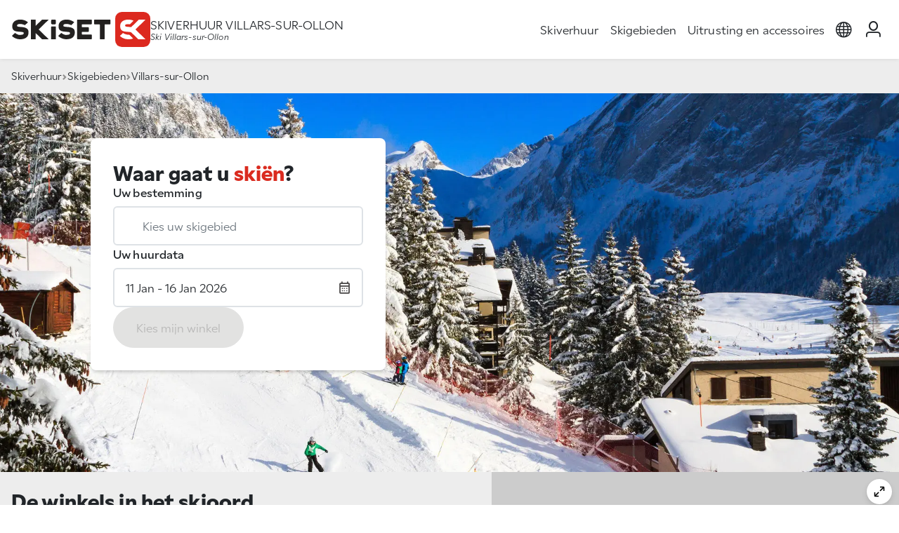

--- FILE ---
content_type: text/html; charset=UTF-8
request_url: https://www.skiset.nl/skigebied/villars-sur-ollon
body_size: 10533
content:
<!DOCTYPE html>
<html lang="nl">

<head>
	<meta charset="UTF-8">
	<title>Skiverhuur Villars-sur-Ollon Zwitserland - SKISET</title>
<meta name="Description" content="Villars-sur-Ollon skiverhuur, surfverhuur en snowboardverhuur - Skiset, ski materiaal" />
<meta name="keywords" content="skiverhuur Villars-sur-Ollon, ski verhuur, skiverhuur, skiset, snowboards huren" />
<meta name="robots" content="index, follow" />
<meta name="google-site-verification" content="4fWbu4IDFWoEJa2McaxIKZCG_2YDr3730fs5DTc19JI" />
<link rel="canonical" href="https://www.skiset.nl/skigebied/villars-sur-ollon" />
<link rel="alternate" hreflang="fr" href="https://www.skiset.com/station-ski/villars-sur-ollon" />
<link rel="alternate" hreflang="en" href="https://www.skiset.co.uk/ski-resort/villars-sur-ollon" />
<link rel="alternate" hreflang="es" href="https://www.skiset.es/estacion-de-esqui/villars-sur-ollon" />
<link rel="alternate" hreflang="de" href="https://www.skiset.de/skigebiet/villars-sur-ollon" />
<link rel="alternate" hreflang="it" href="https://www.skiset.it/stazione-sciistica/villars-sur-ollon" />
<link rel="alternate" hreflang="da" href="https://www.skiset.dk/skisportssted/villars-sur-ollon" />
<link rel="alternate" hreflang="nl" href="https://www.skiset.nl/skigebied/villars-sur-ollon" />
<link rel="alternate" hreflang="en-US" href="https://www.skiset.us/ski-resort/villars-sur-ollon" />
<link rel="alternate" hreflang="pt" href="https://www.skiset.com.br/estancia/villars-sur-ollon" />
<link rel="alternate" hreflang="pl" href="https://www.skiset.pl/stacja/villars-sur-ollon" />
<link rel="alternate" hreflang="x-default" href="https://www.skiset.com/station-ski/villars-sur-ollon" />

<meta property="og:title" content="Skiverhuur Villars-sur-Ollon Zwitserland - SKISET" />
<meta property="og:type" content="siteweb" />
<meta property="og:image" content="https://static.skiset.com/skiset2/images/context/shop/landscape/format-1920x598/default1.jpg" />
<meta property="og:url" content="https://www.skiset.nl/skigebied/villars-sur-ollon" />	<meta name="viewport" content="width=device-width, initial-scale=1.0">
	<meta http-equiv="Content-Type" content="text/html; charset=UTF-8">

	<link rel="apple-touch-icon" sizes="180x180" href="/apple-touch-icon.png">
	<link rel="icon" type="image/png" sizes="32x32" href="/favicon-32x32.png">
	<link rel="icon" type="image/png" sizes="16x16" href="/favicon-16x16.png">
	<link rel="manifest" href="/site.webmanifest">

	<link rel="preconnect" href="https://use.typekit.net" crossorigin>
	<link rel="preconnect" href="https://static.skiset.com">
	<link rel="dns-prefetch" href="https://static.skiset.com">
	<link rel="stylesheet" href="https://static.skiset.com/apps/skiset3/dist/static/css/resort.fe0a6d94.css">
<link rel="prefetch" href="https://static.skiset.com/apps/skiset3/dist/static/js/async/60.a21357f3.js">


	<link rel="stylesheet" href="https://use.typekit.net/vii4fau.css">
</head>

<body>

	<header id="header" class="sticky-top ">
	
	<nav class="navbar nav-header navbar-expand-lg" id="navbar" aria-label="Main navigation">
		<div class="container container-full-xxl">
			<div class="header-left">
				<button class="navbar-toggler" type="button" id="navbarMenuCollapse" aria-controls="navbarSideCollapse" aria-label="Toggle navigation">
				<svg width="38" height="38" viewBox="0 0 100 100">
					<path class="line line1" d="M 20,29.000046 H 80.000231 C 80.000231,29.000046 94.498839,28.817352 94.532987,66.711331 94.543142,77.980673 90.966081,81.670246 85.259173,81.668997 79.552261,81.667751 75.000211,74.999942 75.000211,74.999942 L 25.000021,25.000058" />
					<path class="line line2" d="M 20,50 H 80" />
					<path class="line line3" d="M 20,70.999954 H 80.000231 C 80.000231,70.999954 94.498839,71.182648 94.532987,33.288669 94.543142,22.019327 90.966081,18.329754 85.259173,18.331003 79.552261,18.332249 75.000211,25.000058 75.000211,25.000058 L 25.000021,74.999942" />
				</svg>
			</button>
				<a  class="nav-brand" href="&#x2F;" title="Skiverhuur&#x20;Skiset">
	<span class="logo"></span>
	<span class="visually-hidden">Skiset</span>
</a>
				<div class="nav-baseline">
	<h1>Skiverhuur Villars-sur-Ollon</h1>
	<h2>Ski Villars-sur-Ollon</h2>
</div>
			</div>
			<div class="header-right">
				<div class="offcanvas-collapse" id="navbarSideCollapse">
    <ul class="navbar-nav" id="magicMenu">
        <li class="nav-item">
                    <a  class="nav-link" href="&#x2F;">Skiverhuur</a>
                </li>
<li class="nav-item">
                    <a  class="nav-link" href="&#x2F;skistations-frankrijk">Skigebieden</a>
                </li>
<li class="nav-item">
                    <a  class="nav-link" href="&#x2F;materiaal&#x2F;ski">Uitrusting en accessoires</a>
                </li>
    </ul>
</div>
				<ul class="navbar-nav nav-icons">
    <li class="nav-item dropdown">
    <a href="#" class="nav-link dropdown-toggle" id="navbarLanguage" data-bs-toggle="dropdown" role="button" aria-haspopup="true" aria-expanded="false">
        <span class="visually-hidden">layout_menu_choose_lang</span>
        <span class="icon icon-language"></span>
    </a>
    <div class="dropdown-menu menu-language" aria-labelledby="dropdown-menu-language">
        <div class="content"><a href="https://www.skiset.com/" class=""><img  alt="fr" height="20" src="https&#x3A;&#x2F;&#x2F;static.skiset.com&#x2F;apps&#x2F;skiset3&#x2F;dist&#x2F;assets&#x2F;flags&#x2F;fr.3aaecbd2667398f9.svg" width="20" /> Français</a>
<a href="https://www.skiset.co.uk/" class=""><img  alt="en" height="20" src="https&#x3A;&#x2F;&#x2F;static.skiset.com&#x2F;apps&#x2F;skiset3&#x2F;dist&#x2F;assets&#x2F;flags&#x2F;en.c68466aa65a976c7.svg" width="20" /> English</a>
<a href="https://www.skiset.es/" class=""><img  alt="es" height="20" src="https&#x3A;&#x2F;&#x2F;static.skiset.com&#x2F;apps&#x2F;skiset3&#x2F;dist&#x2F;assets&#x2F;flags&#x2F;es.a27abb0f9d4c3410.svg" width="20" /> Espagnol</a>
<a href="https://www.skiset.de/" class=""><img  alt="de" height="20" src="https&#x3A;&#x2F;&#x2F;static.skiset.com&#x2F;apps&#x2F;skiset3&#x2F;dist&#x2F;assets&#x2F;flags&#x2F;de.13cd0aeb3133e285.svg" width="20" /> Deutsch</a>
<a href="https://www.skiset.it/" class=""><img  alt="it" height="20" src="https&#x3A;&#x2F;&#x2F;static.skiset.com&#x2F;apps&#x2F;skiset3&#x2F;dist&#x2F;assets&#x2F;flags&#x2F;it.bcffadb44a9ab8c5.svg" width="20" /> Italiano</a>
<a href="https://www.skiset.dk/" class=""><img  alt="dk" height="20" src="https&#x3A;&#x2F;&#x2F;static.skiset.com&#x2F;apps&#x2F;skiset3&#x2F;dist&#x2F;assets&#x2F;flags&#x2F;dk.9017038dd7498075.svg" width="20" /> Dansk</a>
<a href="https://www.skiset.nl/" class="active"><img  alt="nl" height="20" src="https&#x3A;&#x2F;&#x2F;static.skiset.com&#x2F;apps&#x2F;skiset3&#x2F;dist&#x2F;assets&#x2F;flags&#x2F;nl.a8364f2634b605a2.svg" width="20" /> Nederlands</a>
<a href="https://www.skiset.us/" class=""><img  alt="us" height="20" src="https&#x3A;&#x2F;&#x2F;static.skiset.com&#x2F;apps&#x2F;skiset3&#x2F;dist&#x2F;assets&#x2F;flags&#x2F;us.ad09933e93d887a4.svg" width="20" /> American</a>
<a href="https://www.skiset.com.br/" class=""><img  alt="pt" height="20" src="https&#x3A;&#x2F;&#x2F;static.skiset.com&#x2F;apps&#x2F;skiset3&#x2F;dist&#x2F;assets&#x2F;flags&#x2F;pt.5e49aad9d3953ea9.svg" width="20" /> Portugues</a>
<a href="https://www.skiset.pl/" class=""><img  alt="pl" height="20" src="https&#x3A;&#x2F;&#x2F;static.skiset.com&#x2F;apps&#x2F;skiset3&#x2F;dist&#x2F;assets&#x2F;flags&#x2F;pl.c3986cb5d45e1661.svg" width="20" /> Polish</a></div>
    </div>
</li>
    <li class="nav-item" id="navIdent">
    <a href="/mijn-account/identificatie" class="nav-link ident-lnk" data-ident='login'>
        <span class="icon icon-user"></span>
        <span class="visually-hidden">Mijn rekening</span>
    </a>
</li>
    <li id="navBasket"  class="d-none&#x20;nav-item">
    <a class="nav-link" id="lnkBasket" href="#">
        <span class="icon icon-basket position-relative">
            <span class="cart-qt " id="menucartnb">0</span>
        </span>
        <span class="visually-hidden">layout_cart</span>
    </a>
</li>
</ul>
			</div>
		</div>
	</nav>
	<div id="canvaBasketContainer"></div>
</header>
	<!--=== Main ===-->
	<main id="main">
		<div class="breadcrumb">
	<div class="container container-full-xxl">
		<ul class="breadcrumb">
<li><a href="/">Skiverhuur</a></li><li><a href="/skistations-zwitserland">Skigebieden</a></li><li>Villars-sur-Ollon</li></ul>
	</div>
</div><div class="context-wrapper lazy resort" data-bg="https://static.skiset.com/media-resize/[base64]">
    <div class="container container-full-xl">
        <div class="row row-cols-1 row-cols-lg-2">
            <div class="col"><div class="motor global" id="motor">

	<div class="h2">Waar gaat u <span>skiën</span>?</div>

	<div class="form-group">
		<label for="motor_resort">
			Uw bestemming		</label>
		<div class="i-group">
			<input type="text" class="form-control clearable" readonly="true" autocomplete="off" data-drop="0" id="motor_resort" placeholder="Kies&#x20;uw&#x20;skigebied">
			<span class="icon icon-location" id="motor_resort_icon"></span>
			<button class="btn-close clear-resort clear-input" data-target="motor_resort"></button>
		</div>
		<div class="motor-drop drop-resort" id="drop_resort" data-drop="resort">
	<div class="drop-header">
		<span class="title">Naar welk skigebied gaat u?</span>
		<button type="button" class="btn-close close-drop btn-close-white" aria-label="Close"></button>
	</div>

	<div class="drop-body">
		<div class="form-group drop-form">
			<label for="motor_resort_drop" class="visually-hidden">
				Uw bestemming			</label>
			<input type="text" name="resort" id="motor_resort_drop" autocomplete="off" data-drop="1" class="form-control active clearable" placeholder="Kies&#x20;uw&#x20;skigebied">
			<span class="icon icon-map"></span>
			<button class="btn-close clear-resort  clear-input" data-target="motor_resort_drop"></button>
		</div>
		<div id="motor_resorts" class="drop-results"></div>
	</div>
</div>	</div>

	<div class="form-group">
		<label for="motor_date">
			Uw huurdata		</label>
		<div class="i-group i-right">
			<input type="text" class="form-control" readonly="true" autocomplete="off" id="motor_date" placeholder="Huurdata">
			<span class="icon icon-calendar"></span>
		</div>
		<div class="motor-drop drop-date drop-top" data-checkdirection="true" id="drop_date" data-drop="date">
	<div class="drop-header">
		<span class="title">Kies uw huurdata</span>
		<button type="button" class="btn-close close-drop btn-close-white" aria-label="Close"></button>
	</div>
	<div class="drop-body">
		<div id="easepick" class="easepick"></div>
		<div class="drop-info" id="easepick_info">
			motor_select_first_day		</div>
	</div>
	<div class="drop-action">
		<button type="button" class="btn btn-primary" disabled id="btn_date">Selecteer de periode</button>
	</div>
</div>	</div>

	<div class="form-cta">
		<button type="button" class="btn btn-primary" id="btn_motor" disabled>
			Kies mijn winkel		</button>
	</div>
</div>
<form id="motorForm" method="post">
<input type="hidden" name="resort_id" id="motor_resort_id" value="118"><input type="hidden" name="shop_id" id="motor_shop_id" value="0"><input type="hidden" name="first_day" id="motor_first_day" value="2026-01-11"><input type="hidden" name="duration" id="motor_duration" value="6"></form></div>
        </div>
    </div>
</div><div class="shop-list-map resort" id="contextSelection">
	<div class="shop-list">
		<h2>De <span>winkels</span> in het skioord</h2>
		<div class="search-container search-1 mb-3 d-none">
			<p class="mb-2 text-secondary">
				<span class="icon icon-light"></span>
				Optioneel: geef een exacte locatie om de dichtstbijzijnde winkels te vinden			</p>
			<div id="search" class="searchBox"></div>
		</div>

		<div class="mb-1 text-secondary ">
			<span class="icon icon-storefront"></span>
			<span class="small">
			<b>1</b> winkel			</span>
		</div>
		<div class="shop-cards" id="shopcards">
			<div class="card shop-card"  id="cardshop_1104" data-shop="1104">
	<div class="card-body">
		<span class="badge text-bg-satin-brown mb-2">Winkel bij de piste</span>
		<div class="illustration lazy" data-bg="https://static.skiset.com/media-resize/eyJhdXRvV2VicCI6dHJ1ZSwiYnVja2V0Ijoic2tpc2V0LW1lZGlhcyIsImtleSI6Im1lZGlhLWdhbGxlcnlcL3Jlc2VhdVwvc2hvcFwvc2hvcF8xMTA0XC9zaG9wXzU2NzI4M2Y5OTNmZGIuanBnIiwiZWRpdHMiOnsicmVzaXplIjp7IndpZHRoIjo2ODV9fX0="><a  class="link-icon&#x20;show-on-map" data-bs-toggle="tooltip" data-shop="1104" href="&#x23;" title ="Bekijk&#x20;op&#x20;kaart"><span class="icon icon-map"></span></a></div>
		<div class="infos">
			<span class="resort">Villars-sur-Ollon</span>
			<span class="shop">Sport's House Télécabine</span>
			
			<section class="services">
				
			</section>
			
		</div>
	</div>
	<div class="card-footer gap-2">
		<a  class="btn&#x20;btn-outline&#x20;shop-info" data-shop="1104" href="&#x2F;skigebied&#x2F;villars-sur-ollon&#x2F;winkels&#x2F;sports-house-telecabine" title="Sport&#x27;s&#x20;House&#x20;T&#xE9;l&#xE9;cabine">Meer informatie</a>
	</div>
</div>		</div>
	</div>
	<div class="shop-map" id="shopMapContainer">
		<div class="map" id="mbresort"></div>
	</div>
</div>
<div class="container py-4 py-lg-5">
        <h1 class="heading d-xl-none">Skiverhuur <span>Villars-sur-Ollon</span></h1>
    <div class="h2 heading d-none d-xl-block">Skiverhuur <span>Villars-sur-Ollon</span></div>
    <div class="context-description my-5">
        <p><strong>Villars-sur-Ollon, het meest geliefde station van gezinnen</strong><br /> Het dorpje van Villars-sur-Ollon, gelegen in de Walliser Voor-Alpen in het westen van Zwitserland, ligt aan de voet van het station met dezelfde naam. Hier skiet men en geniet men gemoedelijk van de geneugten van de sneeuw met het hele gezin.</p>
<p><strong>Een hartelijk en gezinsvriendelijk station</strong><br /> Villars-sur-Ollon is een typisch en charmant dorp dat zich op een steeds erg zonnig en natuurlijk balkon bevindt. De uitzichten vanaf de pistes, de wandelwegen en het hart van het skistation zijn uitzonderlijk. Men kan er de Dents du Midi, het meer van Genève en de wijngaarden van de vallei bewonderen.<br />Het skigebied van Villars-sur-Ollon telt 67 alpineskipistes (32 blauwe, 30 rode en 5 zwarte) met in totaal 125 kilometer pistes en 44 km langlaufpistes.</p>
<p><em><strong>Goed om te weten: Volledige skipassen om van de omliggende gebieden te kunnen genieten</strong><br /> Villars-sur-Ollon is met 5 andere sectoren verbonden om zijn skigebied uit te breiden naar 225 kilometer pistes, en zelfs naar 600 kilometer indien u kiest voor de ‘super pass’. Zo kunt u plezier beleven op een immens speelterrein na het noodzakelijke bezoek aan de winkel voor skiverhuur.</em></p>
<p><strong>Een gevarieerd aanbod aan activiteiten</strong><br /> Hier wordt alles in het werk gesteld voor gezinnen. Of u nu skiet of niet, u vindt hier zonder twijfel iets wat u leuk vindt tussen de vele activiteiten die het station te bieden heeft, zoals de 4 snowparks, 3 quarterpipes, 3 rodelpistes, 1 piste voor hondensleetochten en 4 sneeuwtuinen voor de kleintjes, ongeveer 10 bergrestaurants met ongelooflijke uitzichten en een uitzonderlijk winkel- en dienstverleningsaanbod (skiverhuur, voeding, shopping, enz.), 7 kilometer paden voor sneeuwschoenwandelingen of trektochten, waarvan er 3 geschikt zijn voor wandelingen met de kinderwagen, en ten slotte 1 fitnesszaal en een wellnesscentrum.</p>
<p><strong>Het gezinsvriendelijke Villars-sur-Ollon maakt gezinnen gelukkig. Ontdek meteen onze aanbiedingen voor de huur van skimateriaal in één van onze Skisetwinkels in het hart van het station.</strong></p>    </div>

    
    <div class="my-5"><b>Alpes vaudoises</b> : <a  class="text-body" href="&#x2F;skigebied&#x2F;chateau-doex" title="Skiverhuur&#x20;Ch&#xE2;teau&#x20;d&#x27;Oex">Skiverhuur Château d'Oex</a>, <a  class="text-body" href="&#x2F;skigebied&#x2F;leysin" title="Skiverhuur&#x20;Leysin">Skiverhuur Leysin</a>, <a  class="text-body" href="&#x2F;skigebied&#x2F;rougemont" title="Skiverhuur&#x20;Rougemont&#x20;&#x2F;&#x20;Gstaad">Skiverhuur Rougemont / Gstaad</a>. <br /><b>Tot ziens op de pistes.</b></div>
    	<div class="context-inforesort">
					<div class="infoline">
	<div class="infoline-alt">
		<span class="icon icon-altitude"></span>
		Hoogte
	</div>
	<div class="infoline-res">1300-3100 m</div>
</div><div class="infoline">
	<div class="infoline-alt">
		<span class="icon icon-ski"></span>
		Alpineskiën
	</div>
	<div class="infoline-res">125 Km</div>
</div><div class="infoline">
	<div class="infoline-alt">
		<span class="icon icon-trail"></span>
		Noords skiën
	</div>
	<div class="infoline-res">50 Km</div>
</div><div class="infoline">
	<div class="infoline-alt">
		<span class="icon icon-lift"></span>
		Skiliften
	</div>
	<div class="infoline-res">45</div>
</div><div class="infoline">
	<div class="infoline-alt">
		<span class="icon icon-slope"></span>
		Skipistes
	</div>
	<div class="infoline-res"><span class="slope slope-blue">62</span><span class="slope slope-red">45</span><span class="slope slope-black">18</span></div>
</div>
				</div></div>

<div class="bd-banners d-flex  flex-column align-items-center">
    <div class="h1 text-center mb-4">Onze uitzonderlijke partners</div>
    <p class="mb-5 text-center">Premium uitrusting, exclusieve visuals, een verrijkte ervaring in het ritme van de seizoenen</p>
    <div class="container-banners">
    <div class="banner-items " id="ban-home1"><div class="banner-item " >
											<div class="banner-item-content"><img src="[data-uri]" class="lazy img-fluid" data-src="https://static.skiset.com/media-resize/eyJhdXRvV2VicCI6dHJ1ZSwiYnVja2V0Ijoic2tpc2V0LW1lZGlhcyIsImtleSI6Im1lZGlhLWdhbGxlcnlcL3NraXNldFwvYmFubmVyXC9iaWdcL2Jhbm5lci02OGYyMDZmYTg1M2I0LmpwZyJ9" alt="NORDICA_24_25_UK" width="360" height="400" /></div>
										</div></div><div class="banner-items " id="ban-home2"><div class="banner-item " >
											<div class="banner-item-content"><img src="[data-uri]" class="lazy img-fluid" data-src="https://static.skiset.com/media-resize/eyJhdXRvV2VicCI6dHJ1ZSwiYnVja2V0Ijoic2tpc2V0LW1lZGlhcyIsImtleSI6Im1lZGlhLWdhbGxlcnlcL3NraXNldFwvYmFubmVyXC9iaWdcL2Jhbm5lci02OGYyMDViN2FkOTlmLmpwZyJ9" alt="HF_UK" width="360" height="400" /></div>
										</div><div class="banner-item  d-none" >
											<div class="banner-item-content"><img src="[data-uri]" class="lazy img-fluid" data-src="https://static.skiset.com/media-resize/eyJhdXRvV2VicCI6dHJ1ZSwiYnVja2V0Ijoic2tpc2V0LW1lZGlhcyIsImtleSI6Im1lZGlhLWdhbGxlcnlcL3NraXNldFwvYmFubmVyXC9iaWdcL2Jhbm5lci02OGYyMDU3MGFmZjZjLmpwZyJ9" alt="Scan3D_UK" width="360" height="400" /></div>
										</div></div><div class="banner-items " id="ban-home3"><div class="banner-item " >
											<div class="banner-item-content"><img src="[data-uri]" class="lazy img-fluid" data-src="https://static.skiset.com/media-resize/eyJhdXRvV2VicCI6dHJ1ZSwiYnVja2V0Ijoic2tpc2V0LW1lZGlhcyIsImtleSI6Im1lZGlhLWdhbGxlcnlcL3NraXNldFwvYmFubmVyXC9zbWFsbFwvYmFubmVyLTY5MmViOGFlNzY4NDUuanBnIn0=" alt="SalomonUK26" width="360" height="184" /></div>
										</div></div><div class="banner-items " id="ban-home4"><div class="banner-item " >
											<div class="banner-item-content"><img src="[data-uri]" class="lazy img-fluid" data-src="https://static.skiset.com/media-resize/eyJhdXRvV2VicCI6dHJ1ZSwiYnVja2V0Ijoic2tpc2V0LW1lZGlhcyIsImtleSI6Im1lZGlhLWdhbGxlcnlcL3NraXNldFwvYmFubmVyXC9zbWFsbFwvYmFubmVyLTY5MmViODE3M2RmMDkuanBnIn0=" alt="TB2025" width="360" height="184" /></div>
										</div></div>    </div>
</div>

<div class="container container-full-xl py-4 py-lg-5">
    <div class="d-none d-sm-block mb-5">
    <div class="h1 text-center mb-5">Al 30 jaar staat <span class="text-primary">SKiSET</span> in dienst van skiërs!</div>
    <p>
        In <b>Villars-sur-Ollon</b> staat het SKiSET-team klaar vlak bij de pistes, zodat elke skidag
        een plezier wordt. Onze adviseurs kennen het skigebied, de zones en de sneeuwcondities door en door en helpen je bij
        het kiezen van de veiligste en meest comfortabele uitrusting.
    </p>
    <p>
        Van beginner tot expert: we stellen je ski's of snowboard af op jouw niveau, stijl en doelstellingen.
    </p>
    <p>
        En als je verblijf in <b>Villars-sur-Ollon</b> je zin heeft gegeven om nieuwe bestemmingen te ontdekken,
        vind je hieronder een selectie van populaire skioorden waar SKiSET je ook graag verwelkomt.
    </p>
</div></div>

	</main>
	<!--=== End Main ===-->

	<!--=== Footer ===-->
	<footer>
		<!--=== Footer Global ===-->
		<div class="footer-global py-4">
    <div class="container">
        <div class='d-flex justify-content-center mb-4'>
        <svg xmlns="http://www.w3.org/2000/svg" viewBox="0 0 702 178" width="180" height="46">
<path fill="#FFF" d="M354.61,103.76c0-1.41,1.1-2.53,2.51-2.53h30.27c1.4,0,2.51-1.11,2.51-2.53v-18.39c0-1.41-1.1-2.53-2.51-2.53h-30.47c-1.3,0-2.31-1.01-2.31-2.32v-10.01c0-1.41,1.1-2.53,2.51-2.53h45.4c1.4,0,2.51-1.11,2.51-2.53v-19c0-1.41-1.1-2.53-2.51-2.53h-69.06c-1.4,0-2.51,1.11-2.51,2.53v95.1c0,1.41,1.1,2.53,2.51,2.53h69.06c1.4,0,2.51-1.11,2.51-2.53v-19.3c0-1.41-1.1-2.53-2.51-2.53h-45.5c-1.3,0-2.31-1.01-2.31-2.32v-8.49l-.1-.1Z"/>
<path fill="#FFF" d="M419.56,38.87c-1.4,0-2.51,1.11-2.51,2.53v19.2c0,1.41,1.1,2.53,2.51,2.53h24.05c1.4,0,2.51,1.11,2.51,2.53v70.85c0,1.41,1.1,2.53,2.51,2.53h19.04c1.4,0,2.51-1.11,2.51-2.53v-70.85c0-1.41,1.1-2.53,2.51-2.53h24.36c1.4,0,2.51-1.11,2.51-2.53v-19.2c0-1.41-1.1-2.53-2.51-2.53h-77.48,0Z"/>
<path fill="#FFF" d="M219.6,73.44h-17.54c-1.8,0-3.21,1.62-3.21,3.64v61.95h24.05v-61.95c0-2.02-1.5-3.64-3.21-3.64"/>
<path fill="#FFF" d="M217.3,38.87h-12.83c-3.11,0-5.61,2.53-5.61,5.56v13.04c0,3.13,2.51,5.56,5.61,5.56h12.83c3.11,0,5.61-2.53,5.61-5.56v-13.04c0-3.13-2.51-5.56-5.61-5.56"/>
<path fill="#FFF" d="M300.99,67.37l15.03-14.65c-4.51-4.04-17.54-13.85-38.89-13.95-25.86,0-40.59,14.05-40.59,33.45s9.32,25.67,27.76,27.59l18.74,1.62c11.43,1.31,11.43,3.34,11.43,6.27s0,8.69-17.74,8.69-5.41-.3-7.82-.81c-8.42-1.52-14.73-6.37-18.44-9.1l-15.64,15.26c3.31,3.54,17.14,16.68,41.49,17.08,35.08,0,42.5-19.61,42.5-33.76s-3.51-17.48-10.62-22.23h0l-.4-.3c-4.41-2.73-10.12-4.55-17.24-5.36l-19.14-1.62c-9.82-1.21-10.52-3.23-10.52-5.86s0-8.59,16.24-8.59,3.71.1,5.31.4h0s8.72,1.01,18.64,5.66"/>
<path fill="#FFF" d="M66.05,67.37l15.03-14.65c-4.51-4.04-17.54-13.85-38.89-13.95C16.34,38.77,1.6,52.82,1.6,72.22s9.32,25.67,27.76,27.59l18.74,1.62c11.43,1.31,11.43,3.34,11.43,6.27s0,8.69-17.74,8.69-5.41-.3-7.82-.81c-8.42-1.52-14.73-6.37-18.44-9.1L0,121.85c3.31,3.54,17.14,16.68,41.49,17.08,35.08,0,42.5-19.61,42.5-33.76s-3.51-17.48-10.62-22.23h0l-.4-.3c-4.41-2.73-10.12-4.55-17.24-5.36l-19.14-1.62c-9.82-1.21-10.52-3.23-10.52-5.86s0-8.59,16.24-8.59,3.71.1,5.31.4h0s8.72,1.01,18.64,5.66"/>
<polygon fill="#FFF" points="153.05 38.87 119.97 71.01 119.97 38.87 96.02 38.87 96.02 139.03 106.44 139.03 119.97 139.03 119.97 106.69 153.15 139.03 186.83 139.03 135.41 89 186.83 38.87 153.05 38.87"/>
<rect fill="#dc291f" x="524" width="178" height="178" rx="33.5" ry="33.5"/>
<path fill="#fff" d="M548,121.8c4.11,4.24,18.14,16.68,42.3,17.08,10.32,0,18.34-1.52,24.46-4.14l-19.85-19.2c-1.3,0-2.71.1-4.21.1-3.01,0-5.61-.3-8.02-.81-8.92-1.62-15.54-5.36-19.34-8.09l-15.33,14.96v.1ZM626.58,89.05l51.42-50.13h-33.88l-38.29,37.39h0l-.9.81h-.2l-19.75-1.72c-10.02-1.21-10.82-3.34-10.82-5.96s0-7.38,16.74-7.38,3.81.2,5.41.4l2,.3,18.74-18.29c-6.62-3.03-15.23-5.46-26.16-5.56-26.56.1-41.8,13.04-41.8,32.95s9.62,26.38,28.57,28.3l19.34,1.72c3.51.4,5.91.91,7.62,1.41l36.88,35.78h36.48s-51.42-50.03-51.42-50.03Z"/>
</svg>        </div>

        <div class='d-flex flex-wrap gap-4 mb-4'>

            <div class="flex-fill">
                <span class="fw-bold">Wat meer info...</span>
                <ul class="list-unstyled my-2">
                    <li><a href="/skistations-frankrijk">Skigebieden</a></li>
                    <li><a href="/contact">Contact</a></li>
                                        <li><a href="/sitemap">Sitemap</a></li>
                </ul>
            </div>
            <div class="flex-fill">
                <span class="fw-bold">Voorwaarden</span>
                <ul class="list-unstyled my-2">
                    <li><a href="/info/juridische-informatie">Wettelijke bepalingen</a></li>
                    <li><a href="/info/verkoopvoorwaarden">Algemene Verkoopvoorwaarden</a></li>
                    <li><a href="/info/privacybeleid">Privacyverklaring</a></li>
                    <li><a href="/info/cookies">cookies</a></li>
                </ul>
            </div>
            <div class="flex-fill">
                <div class="footer-call p-4">
    <ul class="list-unstyled">
        <li class="call-title">Informatie en reserveringen</li>
        <li class="call-number">+33 1 41 12 97 97</li>
        <li class="call-info">Mandag til vrijdag: 09:00-12:30 | 14:00-18:00</li>
    </ul>
</div>            </div>
        </div>

        <div class="d-flex justify-content-between flex-wrap align-items-center gap-2">
            <div class="very-small">2026 - 2027 &copy; <a href="/">SKiSET</a></div>
            <div class="socials">
                <ul class="list-inline"><li class="list-inline-item">
	<a rel="publisher, nofollow, noopener, noreferrer" href="https://www.facebook.com/skiset.france" target="_blank" title="facebook">
		<span class="icon icon-facebook"></span>
		<span class="visually-hidden">Facebook</span>
	</a>
</li>
<li class="list-inline-item">
	<a rel="publisher, nofollow, noopener, noreferrer" href="https://www.instagram.com/skiset/" target="_blank" title="instagram">
		<span class="icon icon-instagram"></span>
		<span class="visually-hidden">Instagram</span>
	</a>
</li></ul>            </div>
        </div>
    </div>
</div>
		<!--=== End Footer Global ===-->

		<!--=== Footer Payment ===-->
		<div class="footer-payment" >
			<span>Veilig betalen</span>
			<img  alt="mastercard" height="24" src="https&#x3A;&#x2F;&#x2F;static.skiset.com&#x2F;apps&#x2F;skiset3&#x2F;dist&#x2F;assets&#x2F;payments&#x2F;svg&#x2F;mastercard.ba1dfef33d9eb7c2.svg" width="38" /><img  alt="maestro" height="24" src="https&#x3A;&#x2F;&#x2F;static.skiset.com&#x2F;apps&#x2F;skiset3&#x2F;dist&#x2F;assets&#x2F;payments&#x2F;svg&#x2F;maestro.46da88a7afa27bd8.svg" width="38" /><img  alt="visa" height="24" src="https&#x3A;&#x2F;&#x2F;static.skiset.com&#x2F;apps&#x2F;skiset3&#x2F;dist&#x2F;assets&#x2F;payments&#x2F;svg&#x2F;visa.8727a48915c5d3a9.svg" width="75" /><img  alt="amex" height="24" src="https&#x3A;&#x2F;&#x2F;static.skiset.com&#x2F;apps&#x2F;skiset3&#x2F;dist&#x2F;assets&#x2F;payments&#x2F;svg&#x2F;amex.be1186375285ff36.svg" width="25" /><img  alt="ideal" height="24" src="https&#x3A;&#x2F;&#x2F;static.skiset.com&#x2F;apps&#x2F;skiset3&#x2F;dist&#x2F;assets&#x2F;payments&#x2F;svg&#x2F;ideal.c3fdc72a87f8a737.svg" width="27" /><img  alt="paypal" height="24" src="https&#x3A;&#x2F;&#x2F;static.skiset.com&#x2F;apps&#x2F;skiset3&#x2F;dist&#x2F;assets&#x2F;payments&#x2F;svg&#x2F;paypal.bd055066eb5cac87.svg" width="99" />		</div>
		<!--=== End Footer Payment ===-->
	</footer>
	<!--=== End Footer ===-->

	<div class="toast-container position-fixed bottom-0 end-0 p-3" id="contLiveToast"></div>

	<div class="loading-page" id="pageLoading">
		<div class="spinner-border text-primary" role="status">
			<span class="visually-hidden">Loading...</span>
		</div>
	</div>

	<div class="modal-wrapper" id="modals">
		<!--=== Modals ===-->
				<!--=== End Modals ===-->
	</div>

	<script>window.appConfig={"resort":{"map":{"lat":46.29854,"lng":7.05527,"zoom":16,"pitch":45,"bearing":0},"shops":{"1104":{"id":1104,"name":"Sport's House T\u00e9l\u00e9cabine","trademark":"skiset","address":"Rte des Layeux, 1884 Villars","street":"Rte des Layeux","district":null,"shopUrl":"sports-house-telecabine","resortUrl":"villars-sur-ollon","lat":46.30326,"lng":7.054877}}},"motor":{"motorConf":{"is_open":true,"duration":6,"durations":[1,2,3,4,5,6,7,8,9,10,11,12,13,14],"min_duration":1,"max_duration":14,"booking_date":"2026-01-04","open_date":"2026-01-05","close_date":"2026-05-07","first_day":"2026-01-11","last_day":"2026-01-16","days":[],"close_dates":[],"unavailable_dates":["2026-05-07"]}},"global":{"modeDev":false,"modeProd":true,"staticUrl":"https:\/\/static.skiset.com\/apps\/skiset3\/","mediaUrl":"https:\/\/static.skiset.com\/","season":{"id":25,"name":"Saison 25","start_date":"2025-10-03","end_date":"2026-05-07","invoice_start_date":"2025-08-01","invoice_end_date":"2026-07-31","is_closed":false,"is_active":true,"previous_season_id":24,"product_season_id":25,"status":"ready"},"language":{"lang":"nl","code":"NL","name":"Nederlands","locale":"nl_NL","tld_id":7,"tld":"nl"},"page":{"id":652,"add_params":[],"special":"resort","name":"Home page Resort","controller":"context","action":"resort","route":"home\/resort","canonical":"https:\/\/www.skiset.##tld##\/{{route_resort}}\/##resort##"},"mapbox":{"mapbox-css":"https:\/\/api.mapbox.com\/mapbox-gl-js\/v3.15.0\/mapbox-gl.css","mapbox-js":"https:\/\/api.mapbox.com\/mapbox-gl-js\/v3.15.0\/mapbox-gl.js","search-js":"https:\/\/api.mapbox.com\/search-js\/v1.5.0\/web.js"},"easepickCss":"https:\/\/static.skiset.com\/apps\/skiset3\/dist\/static\/css\/standalone\/easepick\/style.344575ff.css"}}</script>
<script src="https://static.skiset.com/apps/skiset3/dist/static/js/resort.e693c4b2.js"></script>
<!-- Start Didomi script -->
<script type="text/javascript">window.gdprAppliesGlobally=true;(function(){function n(e){if(!window.frames[e]){if(document.body&&document.body.firstChild){var t=document.body;var r=document.createElement("iframe");r.style.display="none";r.name=e;r.title=e;t.insertBefore(r,t.firstChild)}else{setTimeout(function(){n(e)},5)}}}function e(r,i,o,c,s){function e(e,t,r,n){if(typeof r!=="function"){return}if(!window[i]){window[i]=[]}var a=false;if(s){a=s(e,n,r)}if(!a){window[i].push({command:e,version:t,callback:r,parameter:n})}}e.stub=true;e.stubVersion=2;function t(n){if(!window[r]||window[r].stub!==true){return}if(!n.data){return}var a=typeof n.data==="string";var e;try{e=a?JSON.parse(n.data):n.data}catch(t){return}if(e[o]){var i=e[o];window[r](i.command,i.version,function(e,t){var r={};r[c]={returnValue:e,success:t,callId:i.callId};n.source.postMessage(a?JSON.stringify(r):r,"*")},i.parameter)}}if(typeof window[r]!=="function"){window[r]=e;if(window.addEventListener){window.addEventListener("message",t,false)}else{window.attachEvent("onmessage",t)}}}e("__tcfapi","__tcfapiBuffer","__tcfapiCall","__tcfapiReturn");n("__tcfapiLocator");(function(e){var t=document.createElement("link");t.rel="preconnect";t.as="script";var r=document.createElement("link");r.rel="dns-prefetch";r.as="script";var n=document.createElement("link");n.rel="preload";n.as="script";var a=document.createElement("script");a.id="spcloader";a.type="text/javascript";a["async"]=true;a.charset="utf-8";var i="https://sdk.privacy-center.org/"+e+"/loader.js?target="+document.location.hostname;t.href="https://sdk.privacy-center.org/";r.href="https://sdk.privacy-center.org/";n.href=i;a.src=i;var o=document.getElementsByTagName("script")[0];o.parentNode.insertBefore(t,o);o.parentNode.insertBefore(r,o);o.parentNode.insertBefore(n,o);o.parentNode.insertBefore(a,o)})("c66c3430-46de-46a5-bd52-2292871b80ee")})();</script>
<!-- End of Didomi script -->

<!-- Tag Eulerian - simpletag - START -->
<script type="text/javascript">
	(function(e,a){var i=e.length,y=5381,k="script",s=window,v=document,o=v.createElement(k);for(;i;){i-=1;y=(y*33)^e.charCodeAt(i)}y="_EA_"+(y>>>=0);(function(e,a,s,y){s[a]=s[a]||function(){(s[y]=s[y]||[]).push(arguments);s[y].eah=e;};}(e,a,s,y));i=new Date/1E7|0;o.ea=y;y=i%26;o.async=1;o.src="//"+e+"/"+String.fromCharCode(97+y,122-y,65+y)+(i%1E3)+".js?2";s=v.getElementsByTagName(k)[0];s.parentNode.insertBefore(o,s);})("skst.skiset.com","EA_push");
	var EA_datalayer = ['pagegroup', 'nl|home_page_resort', 'path', 'nl|context_resort|home_page_resort|villars_sur_ollon'];
	EA_push(EA_datalayer);
</script>
<!-- Tag Eulerian - simpletag - END -->

</body>

</html>

--- FILE ---
content_type: text/css;charset=utf-8
request_url: https://use.typekit.net/vii4fau.css
body_size: 608
content:
/*
 * The Typekit service used to deliver this font or fonts for use on websites
 * is provided by Adobe and is subject to these Terms of Use
 * http://www.adobe.com/products/eulas/tou_typekit. For font license
 * information, see the list below.
 *
 * gamay-editorial:
 *   - http://typekit.com/eulas/00000000000000007758b0b5
 *   - http://typekit.com/eulas/00000000000000007758b0b9
 *   - http://typekit.com/eulas/00000000000000007758b0b0
 *   - http://typekit.com/eulas/00000000000000007758b0b4
 *   - http://typekit.com/eulas/00000000000000007758b0b6
 *   - http://typekit.com/eulas/00000000000000007758b0b7
 *
 * © 2009-2025 Adobe Systems Incorporated. All Rights Reserved.
 */
/*{"last_published":"2025-10-16 14:34:43 UTC"}*/

@import url("https://p.typekit.net/p.css?s=1&k=vii4fau&ht=tk&f=56167.56168.56169.56170.56174.56178&a=85797163&app=typekit&e=css");

@font-face {
font-family:"gamay-editorial";
src:url("https://use.typekit.net/af/97c03d/00000000000000007758b0b5/31/l?primer=7fa3915bdafdf03041871920a205bef951d72bf64dd4c4460fb992e3ecc3a862&fvd=i6&v=3") format("woff2"),url("https://use.typekit.net/af/97c03d/00000000000000007758b0b5/31/d?primer=7fa3915bdafdf03041871920a205bef951d72bf64dd4c4460fb992e3ecc3a862&fvd=i6&v=3") format("woff"),url("https://use.typekit.net/af/97c03d/00000000000000007758b0b5/31/a?primer=7fa3915bdafdf03041871920a205bef951d72bf64dd4c4460fb992e3ecc3a862&fvd=i6&v=3") format("opentype");
font-display:swap;font-style:italic;font-weight:600;font-stretch:normal;
}

@font-face {
font-family:"gamay-editorial";
src:url("https://use.typekit.net/af/dc261a/00000000000000007758b0b9/31/l?primer=7fa3915bdafdf03041871920a205bef951d72bf64dd4c4460fb992e3ecc3a862&fvd=i4&v=3") format("woff2"),url("https://use.typekit.net/af/dc261a/00000000000000007758b0b9/31/d?primer=7fa3915bdafdf03041871920a205bef951d72bf64dd4c4460fb992e3ecc3a862&fvd=i4&v=3") format("woff"),url("https://use.typekit.net/af/dc261a/00000000000000007758b0b9/31/a?primer=7fa3915bdafdf03041871920a205bef951d72bf64dd4c4460fb992e3ecc3a862&fvd=i4&v=3") format("opentype");
font-display:swap;font-style:italic;font-weight:400;font-stretch:normal;
}

@font-face {
font-family:"gamay-editorial";
src:url("https://use.typekit.net/af/48518e/00000000000000007758b0b0/31/l?primer=7fa3915bdafdf03041871920a205bef951d72bf64dd4c4460fb992e3ecc3a862&fvd=n2&v=3") format("woff2"),url("https://use.typekit.net/af/48518e/00000000000000007758b0b0/31/d?primer=7fa3915bdafdf03041871920a205bef951d72bf64dd4c4460fb992e3ecc3a862&fvd=n2&v=3") format("woff"),url("https://use.typekit.net/af/48518e/00000000000000007758b0b0/31/a?primer=7fa3915bdafdf03041871920a205bef951d72bf64dd4c4460fb992e3ecc3a862&fvd=n2&v=3") format("opentype");
font-display:swap;font-style:normal;font-weight:200;font-stretch:normal;
}

@font-face {
font-family:"gamay-editorial";
src:url("https://use.typekit.net/af/9298e0/00000000000000007758b0b4/31/l?primer=7fa3915bdafdf03041871920a205bef951d72bf64dd4c4460fb992e3ecc3a862&fvd=n6&v=3") format("woff2"),url("https://use.typekit.net/af/9298e0/00000000000000007758b0b4/31/d?primer=7fa3915bdafdf03041871920a205bef951d72bf64dd4c4460fb992e3ecc3a862&fvd=n6&v=3") format("woff"),url("https://use.typekit.net/af/9298e0/00000000000000007758b0b4/31/a?primer=7fa3915bdafdf03041871920a205bef951d72bf64dd4c4460fb992e3ecc3a862&fvd=n6&v=3") format("opentype");
font-display:swap;font-style:normal;font-weight:600;font-stretch:normal;
}

@font-face {
font-family:"gamay-editorial";
src:url("https://use.typekit.net/af/c84cfd/00000000000000007758b0b6/31/l?primer=7fa3915bdafdf03041871920a205bef951d72bf64dd4c4460fb992e3ecc3a862&fvd=n4&v=3") format("woff2"),url("https://use.typekit.net/af/c84cfd/00000000000000007758b0b6/31/d?primer=7fa3915bdafdf03041871920a205bef951d72bf64dd4c4460fb992e3ecc3a862&fvd=n4&v=3") format("woff"),url("https://use.typekit.net/af/c84cfd/00000000000000007758b0b6/31/a?primer=7fa3915bdafdf03041871920a205bef951d72bf64dd4c4460fb992e3ecc3a862&fvd=n4&v=3") format("opentype");
font-display:swap;font-style:normal;font-weight:400;font-stretch:normal;
}

@font-face {
font-family:"gamay-editorial";
src:url("https://use.typekit.net/af/740270/00000000000000007758b0b7/31/l?primer=7fa3915bdafdf03041871920a205bef951d72bf64dd4c4460fb992e3ecc3a862&fvd=i2&v=3") format("woff2"),url("https://use.typekit.net/af/740270/00000000000000007758b0b7/31/d?primer=7fa3915bdafdf03041871920a205bef951d72bf64dd4c4460fb992e3ecc3a862&fvd=i2&v=3") format("woff"),url("https://use.typekit.net/af/740270/00000000000000007758b0b7/31/a?primer=7fa3915bdafdf03041871920a205bef951d72bf64dd4c4460fb992e3ecc3a862&fvd=i2&v=3") format("opentype");
font-display:swap;font-style:italic;font-weight:200;font-stretch:normal;
}

.tk-gamay-editorial { font-family: "gamay-editorial",sans-serif; }


--- FILE ---
content_type: text/css
request_url: https://static.skiset.com/apps/skiset3/dist/static/css/standalone/easepick/style.344575ff.css
body_size: 1877
content:
:host{--color-bg-default:#fff;--color-bg-secondary:#f9f9f9;--color-fg-default:#232120;--color-fg-primary:#da2b1f;--color-fg-secondary:#748194;--color-fg-selected:#fff;--color-fg-muted:#9e9e9e;--color-fg-accent:#e63757;--color-btn-primary-bg:#fff;--color-btn-primary-fg:#6b82ff;--color-btn-primary-border:#6b82ff;--color-btn-primary-hover-bg:#6b82ff;--color-btn-primary-hover-fg:#fff;--color-btn-primary-hover-border:#6b82ff;--color-btn-primary-disabled-bg:#a2b0ff;--color-btn-primary-disabled-fg:#fff;--color-btn-primary-disabled-border:#a2b0ff;--color-btn-secondary-bg:#fff;--color-btn-secondary-fg:#748194;--color-btn-secondary-border:#748194;--color-btn-secondary-hover-bg:#748194;--color-btn-secondary-hover-fg:#fff;--color-btn-secondary-hover-border:#748194;--color-btn-secondary-disabled-bg:#b5bbc4;--color-btn-secondary-disabled-fg:#fff;--color-btn-secondary-disabled-border:#b5bbc4;--color-border-default:#ddd;--color-border-locked:#f9f9f9;--day-width:42px;--day-height:37px;--border-radius:2px;--primary-color:#6b82ff;--secondary-color:#748194;--white-color:#fff;--black-color:#333;--lightgray-color:#f9f9f9;--gray-color:#9e9e9e;--red-color:#e63757}*{box-sizing:border-box}.container{transform-origin:0 0;cursor:default;height:0;color:var(--color-fg-default);pointer-events:all;border-radius:4px;font-family:-apple-system,BlinkMacSystemFont,Segoe UI,Roboto,Helvetica Neue,Arial,sans-serif;font-size:.875em;font-weight:400;transition:transform .3s ease-out;display:inline-block;position:absolute;overflow:hidden;transform:scale(0)}.container.calc{visibility:hidden;height:auto;transition:none;transform:none}.container.show{height:auto;transform:scale(1);box-shadow:0 0 25px #0000004d}.container.inline{width:100%;height:auto;position:relative;top:0;left:0;transform:scaleY(1);box-shadow:none!important}.container>main{background-color:var(--color-bg-default)}.container>header,.container>footer{background-color:var(--color-bg-secondary);padding:10px}.container>footer .footer-buttons{justify-content:flex-end;column-gap:5px;display:flex}.container>footer .footer-buttons>button{border-radius:var(--border-radius);cursor:pointer;background-color:#0000;border:1px solid #0000;padding:5px 10px}.container>footer .footer-buttons>button.apply-button{color:var(--color-btn-primary-fg);border-color:var(--color-btn-primary-border);background-color:var(--color-btn-primary-bg)}.container>footer .footer-buttons>button.apply-button:hover{color:var(--color-btn-primary-hover-fg);border-color:var(--color-btn-primary-hover-border);background-color:var(--color-btn-primary-hover-bg)}.container>footer .footer-buttons>button.apply-button:disabled{cursor:default;background-color:var(--color-btn-primary-disabled-bg);color:var(--color-btn-primary-disabled-fg);border-color:var(--color-btn-primary-disabled-border)}.container>footer .footer-buttons>button.cancel-button{color:var(--color-btn-secondary-fg);border-color:var(--color-btn-secondary-border);background-color:var(--color-btn-secondary-bg)}.container>footer .footer-buttons>button.cancel-button:hover{color:var(--color-btn-secondary-hover-fg);border-color:var(--color-btn-secondary-hover-border);background-color:var(--color-btn-secondary-hover-bg)}.container>footer .footer-buttons>button.cancel-button:disabled{cursor:default;background-color:var(--color-btn-secondary-disabled-bg);color:var(--color-btn-secondary-disabled-fg);border-color:var(--color-btn-secondary-disabled-border)}.grid-1{grid-template-columns:repeat(1,1fr)}.grid-2{grid-template-columns:repeat(2,1fr)}.grid-3{grid-template-columns:repeat(3,1fr)}.grid-4{grid-template-columns:repeat(4,1fr)}.grid-5{grid-template-columns:repeat(5,1fr)}.grid-6{grid-template-columns:repeat(6,1fr)}.grid-7{grid-template-columns:repeat(7,1fr)}.grid-8{grid-template-columns:repeat(8,1fr)}.grid-9{grid-template-columns:repeat(9,1fr)}.grid-10{grid-template-columns:repeat(10,1fr)}.grid-11{grid-template-columns:repeat(11,1fr)}.grid-12{grid-template-columns:repeat(12,1fr)}.calendars{display:grid}.calendars:not(.grid-1) .calendar>.header .month-name{text-align:center;order:2}.calendars:not(.grid-1) .calendar>.header .previous-button{visibility:hidden;order:1}.calendars:not(.grid-1) .calendar>.header .next-button{visibility:hidden;order:3}.calendars:not(.grid-1) .calendar:first-child>.header .previous-button,.calendars:not(.grid-1) .calendar:last-child>.header .next-button{visibility:visible}.calendars.grid-1 .calendar+.calendar .daynames-row{display:none}.calendar{padding:10px}.calendar>.header{justify-content:space-between;align-items:center;column-gap:5px;padding:10px;display:flex}.calendar>.header .month-name{flex:1;font-size:15px;font-weight:400}.calendar>.header .month-name>span{font-weight:700}.calendar>.header button{color:var(--color-btn-secondary-fg);cursor:pointer;background-color:#0000;border:1px solid #0000;border-radius:2px;justify-content:center;align-items:center;padding:4px 7px;display:flex}.calendar>.header button:hover{background-color:var(--color-bg-secondary)}.calendar>.header button:hover>svg,.calendar>.header button:hover>img{color:var(--color-fg-primary);fill:var(--color-fg-primary)}.calendar>.header button>svg,.calendar>.header button>img{pointer-events:none;color:var(--color-btn-secondary-fg);fill:var(--color-btn-secondary-fg);transform:scale(.7)}.calendar>.days-grid,.calendar>.daynames-row{grid-template-columns:repeat(7,1fr);row-gap:2px;display:grid}.calendar>.days-grid>.day,.calendar>.days-grid>.dayname,.calendar>.daynames-row>.day,.calendar>.daynames-row>.dayname{cursor:default;flex-direction:column;justify-content:center;align-items:center;font-size:13px;display:flex}.calendar>.daynames-row>.dayname{color:var(--color-fg-muted);padding:5px 0;font-size:12px}.calendar>.days-grid>.day{min-width:var(--day-width);height:var(--day-height);min-height:var(--day-height);max-height:var(--day-height);border:1px solid #0000;border-radius:2px;padding:10px 0}.calendar>.days-grid>.day:hover{border:1px solid var(--color-fg-primary);color:var(--color-fg-primary)}.calendar>.days-grid>.day.today{color:var(--color-fg-accent)}.calendar>.days-grid>.day.selected{background-color:var(--color-fg-primary);color:var(--color-fg-selected)}@media (max-width:480px){.container:not(.inline){transform-origin:bottom!important;transform:scaleY(0)!important}.container:not(.inline).show{position:fixed!important;top:auto!important;bottom:0!important;left:0!important;right:0!important;transform:scaleY(1)!important}.container{width:100%}.calendars{grid-template-columns:repeat(1,1fr)}.calendars .calendar{box-sizing:border-box;width:100%}.calendars .calendar>.days-grid>.day{width:auto;height:auto;min-width:unset;max-width:unset;min-height:unset;max-height:unset}.calendars .calendar>.header:not(.no-next-month) .next-button{visibility:visible}}:host{--color-fg-locked:#9e9e9e;--color-bg-locked:#ccc;--color-bg-unavailable:#f9f9f9}.container.lock-plugin .calendars .calendar:first-child>.header.no-previous-month .previous-button,.container.lock-plugin .calendars .calendar:last-child>.header.no-next-month .next-button{visibility:hidden}.container.lock-plugin .calendar>.days-grid>.day.not-available{pointer-events:none;background-color:var(--color-bg-unavailable);color:var(--color-fg-locked);font-style:italic}.container.lock-plugin .calendar>.days-grid>.day.locked{color:var(--color-fg-locked);border:1px solid var(--color-border-locked);pointer-events:none;background-color:#0000}.container.lock-plugin .calendar>.days-grid>.day.locked:not(.start):not(.end){background-image:repeating-linear-gradient(135deg,transparent,var(--color-bg-locked)2px,transparent 2px,transparent 6px);font-style:italic}.container.lock-plugin .preset-plugin-container>button:disabled{pointer-events:none;color:var(--color-fg-locked)}:host{--color-bg-inrange:#ff7f78;--color-inrange:#fff;--color-bg-tooltip:#fff;--color-fg-tooltip:#333}.range-plugin-tooltip{border-radius:var(--border-radius);background-color:var(--color-bg-tooltip);color:var(--color-fg-tooltip);white-space:nowrap;pointer-events:none;visibility:hidden;z-index:1;margin-top:-4px;padding:4px 8px;font-size:12px;position:absolute;box-shadow:0 1px 3px #00000040}.range-plugin-tooltip:before{content:"";border-top:5px solid #0000001f;border-left:5px solid #0000;border-right:5px solid #0000;position:absolute;bottom:-5px;left:calc(50% - 5px)}.range-plugin-tooltip:after{border-top:4px solid var(--color-bg-tooltip);content:"";border-left:4px solid #0000;border-right:4px solid #0000;position:absolute;bottom:-4px;left:calc(50% - 4px)}.container.range-plugin .calendar>.days-grid>.day{position:relative}.container.range-plugin .calendar>.days-grid>.day.in-range:last-of-type{border-top-right-radius:var(--border-radius);border-bottom-right-radius:var(--border-radius)}.container.range-plugin .calendar>.days-grid>.day.in-range{background-color:var(--color-bg-inrange);color:var(--color-inrange);border-radius:0}.container.range-plugin .calendar>.days-grid>.day.start,.container.range-plugin .calendar>.days-grid>.day.end{background-color:var(--color-fg-primary);color:var(--color-fg-selected)}.container.range-plugin .calendar>.days-grid>.day.start{border-top-right-radius:0;border-bottom-right-radius:0}.container.range-plugin .calendar>.days-grid>.day.start:after{content:"";border:8px solid var(--color-fg-primary);z-index:1;pointer-events:none;border-top-color:#0000;border-bottom-color:#0000;border-right-color:#0000;position:absolute;right:-14px}.container.range-plugin .calendar>.days-grid>.day.start.flipped{border-top-right-radius:var(--border-radius);border-bottom-right-radius:var(--border-radius);border-top-left-radius:0;border-bottom-left-radius:0}.container.range-plugin .calendar>.days-grid>.day.start.flipped:after{border-right-color:var(--color-fg-primary);border-left-color:#0000;left:-14px;right:auto}.container.range-plugin .calendar>.days-grid>.day.end{border-top-left-radius:0;border-bottom-left-radius:0}.container.range-plugin .calendar>.days-grid>.day.end:after{content:"";border:8px solid var(--color-fg-primary);z-index:1;pointer-events:none;border-top-color:#0000;border-bottom-color:#0000;border-left-color:#0000;position:absolute;left:-14px}.container.range-plugin .calendar>.days-grid>.day.end.flipped{border-top-right-radius:0;border-bottom-right-radius:0;border-top-left-radius:var(--border-radius);border-bottom-left-radius:var(--border-radius)}.container.range-plugin .calendar>.days-grid>.day.end.flipped:after{border-left-color:var(--color-fg-primary);border-right-color:#0000;left:auto;right:-14px}.container.range-plugin .calendar>.days-grid>.day.start.end{border-radius:var(--border-radius)}.container.range-plugin .calendar>.days-grid>.day.start.end:after{content:none}.container.range-plugin .calendar>.days-grid>div:not(.day)+.day.in-range{border-top-left-radius:var(--border-radius);border-bottom-left-radius:var(--border-radius)}.container.range-plugin .calendar>.days-grid>div:nth-child(7n).in-range{border-top-right-radius:var(--border-radius);border-bottom-right-radius:var(--border-radius)}.container.range-plugin .calendar>.days-grid>div:nth-child(7n+1).in-range{border-top-left-radius:var(--border-radius);border-bottom-left-radius:var(--border-radius)}

--- FILE ---
content_type: image/svg+xml
request_url: https://static.skiset.com/apps/skiset3/dist/assets/payments/svg/paypal.bd055066eb5cac87.svg
body_size: 3635
content:
<svg viewBox="0 0 99 24" fill="none" xmlns="http://www.w3.org/2000/svg">
<path d="M36.7508 5.36835H31.3119C31.1318 5.36823 30.9576 5.43243 30.8207 5.54937C30.6838 5.66631 30.5932 5.8283 30.5651 6.00616L28.3654 19.953C28.3552 20.0177 28.3593 20.0839 28.3772 20.1469C28.3951 20.2099 28.4264 20.2683 28.4691 20.318C28.5117 20.3677 28.5646 20.4076 28.6241 20.435C28.6836 20.4623 28.7484 20.4764 28.8139 20.4763H31.4105C31.5907 20.4764 31.7649 20.4121 31.9019 20.295C32.0388 20.1779 32.1294 20.0157 32.1573 19.8377L32.7505 16.076C32.7784 15.8981 32.8689 15.7361 33.0056 15.619C33.1424 15.5019 33.3165 15.4375 33.4965 15.4374H35.2183C38.801 15.4374 40.8688 13.7037 41.4088 10.2681C41.6521 8.76499 41.4191 7.584 40.7153 6.75691C39.9423 5.8487 38.5712 5.36835 36.7508 5.36835ZM37.3783 10.4621C37.0808 12.4137 35.5897 12.4137 34.1478 12.4137H33.3271L33.9029 8.76897C33.9198 8.66234 33.9741 8.56522 34.0562 8.4951C34.1383 8.42497 34.2427 8.38644 34.3506 8.38644H34.7268C35.709 8.38644 36.6355 8.38644 37.1142 8.94632C37.3998 9.28034 37.4872 9.77659 37.3783 10.4621ZM53.0087 10.3993H50.4042C50.2962 10.3993 50.1918 10.4378 50.1097 10.508C50.0277 10.5781 49.9733 10.6752 49.9565 10.7818L49.8411 11.5103L49.659 11.2463C49.0952 10.4279 47.8378 10.1544 46.5829 10.1544C43.7047 10.1544 41.2465 12.3342 40.7678 15.3921C40.5189 16.9174 40.8727 18.376 41.738 19.3931C42.5317 20.3284 43.6674 20.7181 45.0185 20.7181C47.3376 20.7181 48.6236 19.2269 48.6236 19.2269L48.5075 19.9506C48.4971 20.0153 48.5009 20.0815 48.5186 20.1446C48.5363 20.2077 48.5675 20.2662 48.6099 20.3161C48.6524 20.366 48.7052 20.4061 48.7647 20.4336C48.8241 20.4611 48.8889 20.4754 48.9544 20.4755H51.3005C51.4806 20.4756 51.6549 20.4113 51.7919 20.2942C51.9288 20.1771 52.0194 20.0149 52.0472 19.8369L53.4549 10.9226C53.4653 10.858 53.4615 10.792 53.4438 10.729C53.4262 10.6661 53.395 10.6077 53.3526 10.5579C53.3102 10.5082 53.2575 10.4682 53.1981 10.4408C53.1387 10.4135 53.0741 10.3993 53.0087 10.3993ZM49.3783 15.4684C49.127 16.9564 47.946 17.9553 46.4397 17.9553C45.6834 17.9553 45.079 17.7127 44.6909 17.253C44.306 16.7965 44.1596 16.1468 44.2821 15.4231C44.5167 13.9478 45.7176 12.9164 47.2008 12.9164C47.9404 12.9164 48.5416 13.1621 48.9377 13.6258C49.3345 14.0942 49.492 14.7479 49.3783 15.4684ZM66.88 10.3993H64.2628C64.1393 10.3995 64.0178 10.4298 63.9087 10.4876C63.7997 10.5454 63.7064 10.6289 63.6369 10.7309L60.0271 16.0482L58.497 10.9385C58.45 10.7827 58.3541 10.6461 58.2235 10.549C58.0929 10.4519 57.9344 10.3994 57.7717 10.3993H55.1997C55.1275 10.3991 55.0564 10.4162 54.9921 10.449C54.9278 10.4819 54.8723 10.5297 54.8302 10.5883C54.7881 10.647 54.7607 10.7149 54.7501 10.7863C54.7395 10.8577 54.7462 10.9306 54.7695 10.9989L57.6524 19.4591L54.9421 23.2852C54.8939 23.3531 54.8653 23.4329 54.8595 23.5159C54.8536 23.5988 54.8708 23.6818 54.909 23.7558C54.9471 23.8297 55.0049 23.8917 55.076 23.9349C55.1471 23.9782 55.2287 24.001 55.3119 24.001H57.926C58.048 24.0012 58.1683 23.9717 58.2765 23.9152C58.3846 23.8587 58.4775 23.7768 58.5471 23.6765L67.2522 11.1111C67.2994 11.0431 67.3271 10.9635 67.3323 10.8809C67.3374 10.7983 67.3199 10.7159 67.2815 10.6426C67.2432 10.5692 67.1855 10.5078 67.1147 10.4649C67.0439 10.422 66.9628 10.3993 66.88 10.3993Z" fill="#253B80"/>
<path d="M75.5453 5.36835H70.1056C69.9257 5.36842 69.7517 5.43271 69.6149 5.54963C69.4782 5.66655 69.3876 5.82844 69.3596 6.00616L67.1599 19.953C67.1496 20.0176 67.1535 20.0837 67.1713 20.1466C67.189 20.2096 67.2202 20.2679 67.2627 20.3177C67.3052 20.3674 67.358 20.4074 67.4174 20.4347C67.4768 20.4621 67.5414 20.4763 67.6068 20.4763H70.3983C70.5242 20.4761 70.6459 20.431 70.7416 20.3491C70.8372 20.2671 70.9005 20.1538 70.92 20.0294L71.5443 16.076C71.5721 15.8981 71.6626 15.7361 71.7993 15.619C71.9361 15.5019 72.1102 15.4375 72.2902 15.4374H74.0112C77.5948 15.4374 79.6617 13.7037 80.2025 10.2681C80.4466 8.765 80.212 7.584 79.5082 6.75691C78.736 5.8487 77.3657 5.36835 75.5453 5.36835ZM76.1728 10.4621C75.8762 12.4137 74.385 12.4137 72.9424 12.4137H72.1224L72.699 8.76897C72.7155 8.66234 72.7697 8.56514 72.8517 8.49497C72.9337 8.42481 73.038 8.38631 73.1459 8.38644H73.5221C74.5035 8.38644 75.4308 8.38644 75.9096 8.94632C76.1951 9.28034 76.2817 9.77659 76.1728 10.4621ZM91.8025 10.3993H89.1995C89.0915 10.399 88.9871 10.4374 88.9051 10.5076C88.823 10.5778 88.7689 10.6751 88.7526 10.7818L88.6372 11.5103L88.4543 11.2463C87.8905 10.4279 86.6339 10.1544 85.379 10.1544C82.5008 10.1544 80.0434 12.3342 79.5647 15.3921C79.3165 16.9174 79.6688 18.376 80.5341 19.3931C81.3294 20.3284 82.4635 20.7181 83.8146 20.7181C86.1337 20.7181 87.4197 19.2269 87.4197 19.2269L87.3036 19.9506C87.2932 20.0155 87.297 20.0818 87.3148 20.145C87.3326 20.2082 87.3639 20.2668 87.4066 20.3167C87.4492 20.3666 87.5022 20.4067 87.5619 20.4341C87.6215 20.4615 87.6864 20.4756 87.7521 20.4755H90.0974C90.2774 20.4754 90.4515 20.411 90.5883 20.2939C90.725 20.1768 90.8155 20.0148 90.8433 19.8369L92.2518 10.9226C92.2618 10.8578 92.2576 10.7917 92.2396 10.7287C92.2216 10.6657 92.1902 10.6073 92.1475 10.5576C92.1048 10.5079 92.0519 10.468 91.9923 10.4406C91.9328 10.4133 91.868 10.3992 91.8025 10.3993ZM88.172 15.4684C87.9223 16.9564 86.7397 17.9553 85.2334 17.9553C84.4787 17.9553 83.8727 17.7127 83.4846 17.253C83.0997 16.7965 82.9549 16.1468 83.0758 15.4231C83.312 13.9478 84.5113 12.9164 85.9945 12.9164C86.7341 12.9164 87.3354 13.1621 87.7314 13.6258C88.1298 14.0942 88.2873 14.7479 88.172 15.4684ZM94.873 5.75088L92.6407 19.953C92.6305 20.0176 92.6344 20.0837 92.6521 20.1466C92.6699 20.2096 92.7011 20.2679 92.7435 20.3177C92.786 20.3674 92.8388 20.4074 92.8982 20.4347C92.9576 20.4621 93.0222 20.4763 93.0876 20.4763H95.3319C95.7049 20.4763 96.0214 20.2059 96.0787 19.8377L98.28 5.89164C98.2902 5.827 98.2863 5.76091 98.2686 5.69791C98.2508 5.63492 98.2197 5.57651 98.1772 5.52672C98.1347 5.47692 98.082 5.43691 98.0226 5.40943C97.9632 5.38196 97.8985 5.36767 97.8331 5.36755H95.32C95.2121 5.36794 95.1079 5.40672 95.026 5.47696C94.9441 5.5472 94.8899 5.6443 94.873 5.75088Z" fill="#179BD7"/>
<path d="M5.77847 23.1866L6.1944 20.5447L5.2679 20.5232H0.84375L3.91831 1.02851C3.92746 0.968942 3.95771 0.91465 4.00355 0.875526C4.04939 0.836403 4.10776 0.815054 4.16803 0.815372H11.6278C14.1043 0.815372 15.8133 1.33071 16.7056 2.34788C17.124 2.82505 17.3904 3.32369 17.5192 3.87243C17.6544 4.44822 17.6568 5.13614 17.5248 5.97516L17.5152 6.03639V6.574L17.9336 6.811C18.2529 6.97279 18.54 7.19165 18.7805 7.45677C19.1384 7.86475 19.3698 8.38327 19.4676 8.99802C19.5686 9.63027 19.5352 10.3826 19.3698 11.2344C19.179 12.2141 18.8704 13.0675 18.4537 13.7657C18.086 14.3913 17.5916 14.933 17.0023 15.3563C16.4488 15.7492 15.7911 16.0474 15.0475 16.2383C14.327 16.4259 13.5054 16.5206 12.6044 16.5206H12.0238C11.6087 16.5206 11.2055 16.6701 10.889 16.9381C10.5729 17.209 10.3632 17.5832 10.2973 17.9942L10.2535 18.232L9.51868 22.8884L9.48528 23.0594C9.47653 23.1135 9.46142 23.1405 9.43915 23.1588C9.41758 23.1764 9.39067 23.1863 9.3628 23.1866H5.77847Z" fill="#253B80"/>
<path d="M18.3297 6.09839C18.3074 6.24074 18.282 6.38628 18.2533 6.53579C17.2696 11.5866 13.9039 13.3315 9.60544 13.3315H7.41682C6.89114 13.3315 6.44817 13.7132 6.36625 14.2317L5.2457 21.3384L4.92839 23.3528C4.91575 23.4327 4.92057 23.5144 4.94253 23.5923C4.96449 23.6701 5.00307 23.7423 5.0556 23.8038C5.10813 23.8654 5.17336 23.9148 5.24682 23.9487C5.32028 23.9826 5.40021 24.0001 5.48111 24.0002H9.36287C9.82255 24.0002 10.213 23.6662 10.2854 23.2128L10.3236 23.0156L11.0544 18.3775L11.1014 18.123C11.1729 17.6681 11.5642 17.3341 12.0239 17.3341H12.6044C16.3653 17.3341 19.3095 15.8072 20.17 11.3886C20.5294 9.54275 20.3433 8.0015 19.3922 6.91753C19.0907 6.58221 18.7307 6.30463 18.3297 6.09839Z" fill="#179BD7"/>
<path d="M17.3005 5.68804C16.9864 5.59718 16.6669 5.52625 16.3438 5.4757C15.7055 5.3776 15.0603 5.33053 14.4145 5.33494H8.56755C8.34503 5.33477 8.1298 5.41421 7.96075 5.5589C7.7917 5.70359 7.67999 5.90398 7.64582 6.12386L6.402 14.0019L6.36621 14.2318C6.40496 13.981 6.53219 13.7523 6.72488 13.5872C6.91758 13.4221 7.16301 13.3314 7.41678 13.3315H9.60539C13.9039 13.3315 17.2695 11.5859 18.2533 6.53581C18.2827 6.3863 18.3074 6.24076 18.3296 6.09841C18.07 5.96228 17.7995 5.84816 17.5208 5.75723C17.4478 5.73299 17.3743 5.70993 17.3005 5.68804Z" fill="#222D65"/>
<path d="M7.64576 6.12385C7.67965 5.90391 7.7913 5.70342 7.96043 5.5588C8.12957 5.41419 8.34496 5.33503 8.56749 5.33572H14.4144C15.1071 5.33572 15.7537 5.38106 16.3438 5.47649C16.7431 5.53925 17.1369 5.63311 17.5216 5.75722C17.8118 5.85345 18.0814 5.96718 18.3304 6.0984C18.623 4.23187 18.328 2.96101 17.3188 1.81024C16.2062 0.543359 14.1981 0.000976562 11.6285 0.000976562H4.16879C3.64391 0.000976562 3.19616 0.382712 3.11505 0.90203L0.00788101 20.5972C-0.00659164 20.6886 -0.00108529 20.7821 0.0240213 20.8712C0.0491279 20.9603 0.0932388 21.0429 0.15332 21.1134C0.213401 21.1838 0.288026 21.2404 0.372062 21.2792C0.456099 21.3181 0.547551 21.3383 0.64013 21.3384H5.2456L6.40194 14.0019L7.64576 6.12385Z" fill="#253B80"/>
</svg>

--- FILE ---
content_type: text/javascript
request_url: https://static.skiset.com/apps/skiset3/dist/static/js/resort.e693c4b2.js
body_size: 59145
content:
/*! For license information please see resort.e693c4b2.js.LICENSE.txt */
(()=>{var e={7162:function(e,t,i){"use strict";i.r(t),i.d(t,{clippingParents:()=>d,afterRead:()=>b,popperGenerator:()=>eE,right:()=>r,afterWrite:()=>A,bottom:()=>s,detectOverflow:()=>ef,modifierPhases:()=>E,flip:()=>ey,preventOverflow:()=>eD,end:()=>u,hide:()=>ev,createPopper:()=>ek,offset:()=>ew,auto:()=>a,write:()=>_,computeStyles:()=>ei,beforeMain:()=>v,createPopperBase:()=>eT,arrow:()=>X,viewport:()=>h,reference:()=>g,afterMain:()=>M,beforeWrite:()=>D,variationPlacements:()=>m,eventListeners:()=>es,createPopperLite:()=>eN,beforeRead:()=>y,main:()=>w,basePlacements:()=>l,left:()=>o,placements:()=>f,top:()=>n,start:()=>c,popper:()=>p,applyStyles:()=>j,read:()=>I,popperOffsets:()=>eM});var n="top",s="bottom",r="right",o="left",a="auto",l=[n,s,r,o],c="start",u="end",d="clippingParents",h="viewport",p="popper",g="reference",m=l.reduce(function(e,t){return e.concat([t+"-"+c,t+"-"+u])},[]),f=[].concat(l,[a]).reduce(function(e,t){return e.concat([t,t+"-"+c,t+"-"+u])},[]),y="beforeRead",I="read",b="afterRead",v="beforeMain",w="main",M="afterMain",D="beforeWrite",_="write",A="afterWrite",E=[y,I,b,v,w,M,D,_,A];function T(e){return e?(e.nodeName||"").toLowerCase():null}function k(e){if(null==e)return window;if("[object Window]"!==e.toString()){var t=e.ownerDocument;return t&&t.defaultView||window}return e}function N(e){var t=k(e).Element;return e instanceof t||e instanceof Element}function C(e){var t=k(e).HTMLElement;return e instanceof t||e instanceof HTMLElement}function x(e){if("undefined"==typeof ShadowRoot)return!1;var t=k(e).ShadowRoot;return e instanceof t||e instanceof ShadowRoot}let j={name:"applyStyles",enabled:!0,phase:"write",fn:function(e){var t=e.state;Object.keys(t.elements).forEach(function(e){var i=t.styles[e]||{},n=t.attributes[e]||{},s=t.elements[e];C(s)&&T(s)&&(Object.assign(s.style,i),Object.keys(n).forEach(function(e){var t=n[e];!1===t?s.removeAttribute(e):s.setAttribute(e,!0===t?"":t)}))})},effect:function(e){var t=e.state,i={popper:{position:t.options.strategy,left:"0",top:"0",margin:"0"},arrow:{position:"absolute"},reference:{}};return Object.assign(t.elements.popper.style,i.popper),t.styles=i,t.elements.arrow&&Object.assign(t.elements.arrow.style,i.arrow),function(){Object.keys(t.elements).forEach(function(e){var n=t.elements[e],s=t.attributes[e]||{},r=Object.keys(t.styles.hasOwnProperty(e)?t.styles[e]:i[e]).reduce(function(e,t){return e[t]="",e},{});C(n)&&T(n)&&(Object.assign(n.style,r),Object.keys(s).forEach(function(e){n.removeAttribute(e)}))})}},requires:["computeStyles"]};function L(e){return e.split("-")[0]}var S=Math.max,P=Math.min,O=Math.round;function B(){var e=navigator.userAgentData;return null!=e&&e.brands&&Array.isArray(e.brands)?e.brands.map(function(e){return e.brand+"/"+e.version}).join(" "):navigator.userAgent}function z(){return!/^((?!chrome|android).)*safari/i.test(B())}function R(e,t,i){void 0===t&&(t=!1),void 0===i&&(i=!1);var n=e.getBoundingClientRect(),s=1,r=1;t&&C(e)&&(s=e.offsetWidth>0&&O(n.width)/e.offsetWidth||1,r=e.offsetHeight>0&&O(n.height)/e.offsetHeight||1);var o=(N(e)?k(e):window).visualViewport,a=!z()&&i,l=(n.left+(a&&o?o.offsetLeft:0))/s,c=(n.top+(a&&o?o.offsetTop:0))/r,u=n.width/s,d=n.height/r;return{width:u,height:d,top:c,right:l+u,bottom:c+d,left:l,x:l,y:c}}function Y(e){var t=R(e),i=e.offsetWidth,n=e.offsetHeight;return 1>=Math.abs(t.width-i)&&(i=t.width),1>=Math.abs(t.height-n)&&(n=t.height),{x:e.offsetLeft,y:e.offsetTop,width:i,height:n}}function H(e,t){var i=t.getRootNode&&t.getRootNode();if(e.contains(t))return!0;if(i&&x(i)){var n=t;do{if(n&&e.isSameNode(n))return!0;n=n.parentNode||n.host}while(n)}return!1}function F(e){return k(e).getComputedStyle(e)}function G(e){return((N(e)?e.ownerDocument:e.document)||window.document).documentElement}function W(e){return"html"===T(e)?e:e.assignedSlot||e.parentNode||(x(e)?e.host:null)||G(e)}function Z(e){return C(e)&&"fixed"!==F(e).position?e.offsetParent:null}function U(e){for(var t=k(e),i=Z(e);i&&["table","td","th"].indexOf(T(i))>=0&&"static"===F(i).position;)i=Z(i);return i&&("html"===T(i)||"body"===T(i)&&"static"===F(i).position)?t:i||function(e){var t=/firefox/i.test(B());if(/Trident/i.test(B())&&C(e)&&"fixed"===F(e).position)return null;var i=W(e);for(x(i)&&(i=i.host);C(i)&&0>["html","body"].indexOf(T(i));){var n=F(i);if("none"!==n.transform||"none"!==n.perspective||"paint"===n.contain||-1!==["transform","perspective"].indexOf(n.willChange)||t&&"filter"===n.willChange||t&&n.filter&&"none"!==n.filter)return i;i=i.parentNode}return null}(e)||t}function Q(e){return["top","bottom"].indexOf(e)>=0?"x":"y"}function $(e,t,i){return S(e,P(t,i))}function V(){return{top:0,right:0,bottom:0,left:0}}function q(e){return Object.assign({},V(),e)}function J(e,t){return t.reduce(function(t,i){return t[i]=e,t},{})}let X={name:"arrow",enabled:!0,phase:"main",fn:function(e){var t,i=e.state,a=e.name,c=e.options,u=i.elements.arrow,d=i.modifiersData.popperOffsets,h=L(i.placement),p=Q(h),g=[o,r].indexOf(h)>=0?"height":"width";if(u&&d){var m,f=(m=c.padding,q("number"!=typeof(m="function"==typeof m?m(Object.assign({},i.rects,{placement:i.placement})):m)?m:J(m,l))),y=Y(u),I="y"===p?n:o,b="y"===p?s:r,v=i.rects.reference[g]+i.rects.reference[p]-d[p]-i.rects.popper[g],w=d[p]-i.rects.reference[p],M=U(u),D=M?"y"===p?M.clientHeight||0:M.clientWidth||0:0,_=f[I],A=D-y[g]-f[b],E=D/2-y[g]/2+(v/2-w/2),T=$(_,E,A);i.modifiersData[a]=((t={})[p]=T,t.centerOffset=T-E,t)}},effect:function(e){var t=e.state,i=e.options.element,n=void 0===i?"[data-popper-arrow]":i;if(null!=n)("string"!=typeof n||(n=t.elements.popper.querySelector(n)))&&H(t.elements.popper,n)&&(t.elements.arrow=n)},requires:["popperOffsets"],requiresIfExists:["preventOverflow"]};function K(e){return e.split("-")[1]}var ee={top:"auto",right:"auto",bottom:"auto",left:"auto"};function et(e){var t,i,a,l,c,d,h,p=e.popper,g=e.popperRect,m=e.placement,f=e.variation,y=e.offsets,I=e.position,b=e.gpuAcceleration,v=e.adaptive,w=e.roundOffsets,M=e.isFixed,D=y.x,_=void 0===D?0:D,A=y.y,E=void 0===A?0:A,T="function"==typeof w?w({x:_,y:E}):{x:_,y:E};_=T.x,E=T.y;var N=y.hasOwnProperty("x"),C=y.hasOwnProperty("y"),x=o,j=n,L=window;if(v){var S=U(p),P="clientHeight",B="clientWidth";S===k(p)&&"static"!==F(S=G(p)).position&&"absolute"===I&&(P="scrollHeight",B="scrollWidth"),(m===n||(m===o||m===r)&&f===u)&&(j=s,E-=(M&&S===L&&L.visualViewport?L.visualViewport.height:S[P])-g.height,E*=b?1:-1),(m===o||(m===n||m===s)&&f===u)&&(x=r,_-=(M&&S===L&&L.visualViewport?L.visualViewport.width:S[B])-g.width,_*=b?1:-1)}var z=Object.assign({position:I},v&&ee),R=!0===w?(t={x:_,y:E},i=k(p),a=t.x,l=t.y,{x:O(a*(c=i.devicePixelRatio||1))/c||0,y:O(l*c)/c||0}):{x:_,y:E};return(_=R.x,E=R.y,b)?Object.assign({},z,((h={})[j]=C?"0":"",h[x]=N?"0":"",h.transform=1>=(L.devicePixelRatio||1)?"translate("+_+"px, "+E+"px)":"translate3d("+_+"px, "+E+"px, 0)",h)):Object.assign({},z,((d={})[j]=C?E+"px":"",d[x]=N?_+"px":"",d.transform="",d))}let ei={name:"computeStyles",enabled:!0,phase:"beforeWrite",fn:function(e){var t=e.state,i=e.options,n=i.gpuAcceleration,s=i.adaptive,r=i.roundOffsets,o=void 0===r||r,a={placement:L(t.placement),variation:K(t.placement),popper:t.elements.popper,popperRect:t.rects.popper,gpuAcceleration:void 0===n||n,isFixed:"fixed"===t.options.strategy};null!=t.modifiersData.popperOffsets&&(t.styles.popper=Object.assign({},t.styles.popper,et(Object.assign({},a,{offsets:t.modifiersData.popperOffsets,position:t.options.strategy,adaptive:void 0===s||s,roundOffsets:o})))),null!=t.modifiersData.arrow&&(t.styles.arrow=Object.assign({},t.styles.arrow,et(Object.assign({},a,{offsets:t.modifiersData.arrow,position:"absolute",adaptive:!1,roundOffsets:o})))),t.attributes.popper=Object.assign({},t.attributes.popper,{"data-popper-placement":t.placement})},data:{}};var en={passive:!0};let es={name:"eventListeners",enabled:!0,phase:"write",fn:function(){},effect:function(e){var t=e.state,i=e.instance,n=e.options,s=n.scroll,r=void 0===s||s,o=n.resize,a=void 0===o||o,l=k(t.elements.popper),c=[].concat(t.scrollParents.reference,t.scrollParents.popper);return r&&c.forEach(function(e){e.addEventListener("scroll",i.update,en)}),a&&l.addEventListener("resize",i.update,en),function(){r&&c.forEach(function(e){e.removeEventListener("scroll",i.update,en)}),a&&l.removeEventListener("resize",i.update,en)}},data:{}};var er={left:"right",right:"left",bottom:"top",top:"bottom"};function eo(e){return e.replace(/left|right|bottom|top/g,function(e){return er[e]})}var ea={start:"end",end:"start"};function el(e){return e.replace(/start|end/g,function(e){return ea[e]})}function ec(e){var t=k(e);return{scrollLeft:t.pageXOffset,scrollTop:t.pageYOffset}}function eu(e){return R(G(e)).left+ec(e).scrollLeft}function ed(e){var t=F(e),i=t.overflow,n=t.overflowX,s=t.overflowY;return/auto|scroll|overlay|hidden/.test(i+s+n)}function eh(e,t){void 0===t&&(t=[]);var i,n=function e(t){return["html","body","#document"].indexOf(T(t))>=0?t.ownerDocument.body:C(t)&&ed(t)?t:e(W(t))}(e),s=n===(null==(i=e.ownerDocument)?void 0:i.body),r=k(n),o=s?[r].concat(r.visualViewport||[],ed(n)?n:[]):n,a=t.concat(o);return s?a:a.concat(eh(W(o)))}function ep(e){return Object.assign({},e,{left:e.x,top:e.y,right:e.x+e.width,bottom:e.y+e.height})}function eg(e,t,i){var n,s,r,o,a,l,c,u,d,p;return t===h?ep(function(e,t){var i=k(e),n=G(e),s=i.visualViewport,r=n.clientWidth,o=n.clientHeight,a=0,l=0;if(s){r=s.width,o=s.height;var c=z();(c||!c&&"fixed"===t)&&(a=s.offsetLeft,l=s.offsetTop)}return{width:r,height:o,x:a+eu(e),y:l}}(e,i)):N(t)?((n=R(t,!1,"fixed"===i)).top=n.top+t.clientTop,n.left=n.left+t.clientLeft,n.bottom=n.top+t.clientHeight,n.right=n.left+t.clientWidth,n.width=t.clientWidth,n.height=t.clientHeight,n.x=n.left,n.y=n.top,n):ep((s=G(e),o=G(s),a=ec(s),l=null==(r=s.ownerDocument)?void 0:r.body,c=S(o.scrollWidth,o.clientWidth,l?l.scrollWidth:0,l?l.clientWidth:0),u=S(o.scrollHeight,o.clientHeight,l?l.scrollHeight:0,l?l.clientHeight:0),d=-a.scrollLeft+eu(s),p=-a.scrollTop,"rtl"===F(l||o).direction&&(d+=S(o.clientWidth,l?l.clientWidth:0)-c),{width:c,height:u,x:d,y:p}))}function em(e){var t,i=e.reference,a=e.element,l=e.placement,d=l?L(l):null,h=l?K(l):null,p=i.x+i.width/2-a.width/2,g=i.y+i.height/2-a.height/2;switch(d){case n:t={x:p,y:i.y-a.height};break;case s:t={x:p,y:i.y+i.height};break;case r:t={x:i.x+i.width,y:g};break;case o:t={x:i.x-a.width,y:g};break;default:t={x:i.x,y:i.y}}var m=d?Q(d):null;if(null!=m){var f="y"===m?"height":"width";switch(h){case c:t[m]=t[m]-(i[f]/2-a[f]/2);break;case u:t[m]=t[m]+(i[f]/2-a[f]/2)}}return t}function ef(e,t){void 0===t&&(t={});var i,o,a,c,u,m,f,y,I=t,b=I.placement,v=void 0===b?e.placement:b,w=I.strategy,M=void 0===w?e.strategy:w,D=I.boundary,_=I.rootBoundary,A=I.elementContext,E=void 0===A?p:A,k=I.altBoundary,x=I.padding,j=void 0===x?0:x,L=q("number"!=typeof j?j:J(j,l)),O=e.rects.popper,B=e.elements[void 0!==k&&k?E===p?g:p:E],z=(i=N(B)?B:B.contextElement||G(e.elements.popper),o=void 0===D?d:D,a=void 0===_?h:_,f=(m=[].concat("clippingParents"===o?(c=eh(W(i)),!N(u=["absolute","fixed"].indexOf(F(i).position)>=0&&C(i)?U(i):i)?[]:c.filter(function(e){return N(e)&&H(e,u)&&"body"!==T(e)})):[].concat(o),[a]))[0],(y=m.reduce(function(e,t){var n=eg(i,t,M);return e.top=S(n.top,e.top),e.right=P(n.right,e.right),e.bottom=P(n.bottom,e.bottom),e.left=S(n.left,e.left),e},eg(i,f,M))).width=y.right-y.left,y.height=y.bottom-y.top,y.x=y.left,y.y=y.top,y),Y=R(e.elements.reference),Z=em({reference:Y,element:O,strategy:"absolute",placement:v}),Q=ep(Object.assign({},O,Z)),$=E===p?Q:Y,V={top:z.top-$.top+L.top,bottom:$.bottom-z.bottom+L.bottom,left:z.left-$.left+L.left,right:$.right-z.right+L.right},X=e.modifiersData.offset;if(E===p&&X){var K=X[v];Object.keys(V).forEach(function(e){var t=[r,s].indexOf(e)>=0?1:-1,i=[n,s].indexOf(e)>=0?"y":"x";V[e]+=K[i]*t})}return V}let ey={name:"flip",enabled:!0,phase:"main",fn:function(e){var t=e.state,i=e.options,u=e.name;if(!t.modifiersData[u]._skip){for(var d=i.mainAxis,h=void 0===d||d,p=i.altAxis,g=void 0===p||p,y=i.fallbackPlacements,I=i.padding,b=i.boundary,v=i.rootBoundary,w=i.altBoundary,M=i.flipVariations,D=void 0===M||M,_=i.allowedAutoPlacements,A=t.options.placement,E=L(A)===A,T=y||(E||!D?[eo(A)]:function(e){if(L(e)===a)return[];var t=eo(e);return[el(e),t,el(t)]}(A)),k=[A].concat(T).reduce(function(e,i){var n,s,r,o,c,u,d,h,p,g,y,w;return e.concat(L(i)===a?(s=(n={placement:i,boundary:b,rootBoundary:v,padding:I,flipVariations:D,allowedAutoPlacements:_}).placement,r=n.boundary,o=n.rootBoundary,c=n.padding,u=n.flipVariations,h=void 0===(d=n.allowedAutoPlacements)?f:d,0===(y=(g=(p=K(s))?u?m:m.filter(function(e){return K(e)===p}):l).filter(function(e){return h.indexOf(e)>=0})).length&&(y=g),Object.keys(w=y.reduce(function(e,i){return e[i]=ef(t,{placement:i,boundary:r,rootBoundary:o,padding:c})[L(i)],e},{})).sort(function(e,t){return w[e]-w[t]})):i)},[]),N=t.rects.reference,C=t.rects.popper,x=new Map,j=!0,S=k[0],P=0;P<k.length;P++){var O=k[P],B=L(O),z=K(O)===c,R=[n,s].indexOf(B)>=0,Y=R?"width":"height",H=ef(t,{placement:O,boundary:b,rootBoundary:v,altBoundary:w,padding:I}),F=R?z?r:o:z?s:n;N[Y]>C[Y]&&(F=eo(F));var G=eo(F),W=[];if(h&&W.push(H[B]<=0),g&&W.push(H[F]<=0,H[G]<=0),W.every(function(e){return e})){S=O,j=!1;break}x.set(O,W)}if(j)for(var Z=D?3:1,U=function(e){var t=k.find(function(t){var i=x.get(t);if(i)return i.slice(0,e).every(function(e){return e})});if(t)return S=t,"break"},Q=Z;Q>0&&"break"!==U(Q);Q--);t.placement!==S&&(t.modifiersData[u]._skip=!0,t.placement=S,t.reset=!0)}},requiresIfExists:["offset"],data:{_skip:!1}};function eI(e,t,i){return void 0===i&&(i={x:0,y:0}),{top:e.top-t.height-i.y,right:e.right-t.width+i.x,bottom:e.bottom-t.height+i.y,left:e.left-t.width-i.x}}function eb(e){return[n,r,s,o].some(function(t){return e[t]>=0})}let ev={name:"hide",enabled:!0,phase:"main",requiresIfExists:["preventOverflow"],fn:function(e){var t=e.state,i=e.name,n=t.rects.reference,s=t.rects.popper,r=t.modifiersData.preventOverflow,o=ef(t,{elementContext:"reference"}),a=ef(t,{altBoundary:!0}),l=eI(o,n),c=eI(a,s,r),u=eb(l),d=eb(c);t.modifiersData[i]={referenceClippingOffsets:l,popperEscapeOffsets:c,isReferenceHidden:u,hasPopperEscaped:d},t.attributes.popper=Object.assign({},t.attributes.popper,{"data-popper-reference-hidden":u,"data-popper-escaped":d})}},ew={name:"offset",enabled:!0,phase:"main",requires:["popperOffsets"],fn:function(e){var t=e.state,i=e.options,s=e.name,a=i.offset,l=void 0===a?[0,0]:a,c=f.reduce(function(e,i){var s,a,c,u,d,h;return e[i]=(s=t.rects,c=[o,n].indexOf(a=L(i))>=0?-1:1,d=(u="function"==typeof l?l(Object.assign({},s,{placement:i})):l)[0],h=u[1],d=d||0,h=(h||0)*c,[o,r].indexOf(a)>=0?{x:h,y:d}:{x:d,y:h}),e},{}),u=c[t.placement],d=u.x,h=u.y;null!=t.modifiersData.popperOffsets&&(t.modifiersData.popperOffsets.x+=d,t.modifiersData.popperOffsets.y+=h),t.modifiersData[s]=c}},eM={name:"popperOffsets",enabled:!0,phase:"read",fn:function(e){var t=e.state,i=e.name;t.modifiersData[i]=em({reference:t.rects.reference,element:t.rects.popper,strategy:"absolute",placement:t.placement})},data:{}},eD={name:"preventOverflow",enabled:!0,phase:"main",fn:function(e){var t=e.state,i=e.options,a=e.name,l=i.mainAxis,u=i.altAxis,d=i.boundary,h=i.rootBoundary,p=i.altBoundary,g=i.padding,m=i.tether,f=void 0===m||m,y=i.tetherOffset,I=void 0===y?0:y,b=ef(t,{boundary:d,rootBoundary:h,padding:g,altBoundary:p}),v=L(t.placement),w=K(t.placement),M=!w,D=Q(v),_="x"===D?"y":"x",A=t.modifiersData.popperOffsets,E=t.rects.reference,T=t.rects.popper,k="function"==typeof I?I(Object.assign({},t.rects,{placement:t.placement})):I,N="number"==typeof k?{mainAxis:k,altAxis:k}:Object.assign({mainAxis:0,altAxis:0},k),C=t.modifiersData.offset?t.modifiersData.offset[t.placement]:null,x={x:0,y:0};if(A){if(void 0===l||l){var j,O="y"===D?n:o,B="y"===D?s:r,z="y"===D?"height":"width",R=A[D],H=R+b[O],F=R-b[B],G=f?-T[z]/2:0,W=w===c?E[z]:T[z],Z=w===c?-T[z]:-E[z],q=t.elements.arrow,J=f&&q?Y(q):{width:0,height:0},X=t.modifiersData["arrow#persistent"]?t.modifiersData["arrow#persistent"].padding:V(),ee=X[O],et=X[B],ei=$(0,E[z],J[z]),en=M?E[z]/2-G-ei-ee-N.mainAxis:W-ei-ee-N.mainAxis,es=M?-E[z]/2+G+ei+et+N.mainAxis:Z+ei+et+N.mainAxis,er=t.elements.arrow&&U(t.elements.arrow),eo=er?"y"===D?er.clientTop||0:er.clientLeft||0:0,ea=null!=(j=null==C?void 0:C[D])?j:0,el=$(f?P(H,R+en-ea-eo):H,R,f?S(F,R+es-ea):F);A[D]=el,x[D]=el-R}if(void 0!==u&&u){var ec,eu,ed="x"===D?n:o,eh="x"===D?s:r,ep=A[_],eg="y"===_?"height":"width",em=ep+b[ed],ey=ep-b[eh],eI=-1!==[n,o].indexOf(v),eb=null!=(eu=null==C?void 0:C[_])?eu:0,ev=eI?em:ep-E[eg]-T[eg]-eb+N.altAxis,ew=eI?ep+E[eg]+T[eg]-eb-N.altAxis:ey,eM=f&&eI?(ec=$(ev,ep,ew))>ew?ew:ec:$(f?ev:em,ep,f?ew:ey);A[_]=eM,x[_]=eM-ep}t.modifiersData[a]=x}},requiresIfExists:["offset"]};var e_={placement:"bottom",modifiers:[],strategy:"absolute"};function eA(){for(var e=arguments.length,t=Array(e),i=0;i<e;i++)t[i]=arguments[i];return!t.some(function(e){return!(e&&"function"==typeof e.getBoundingClientRect)})}function eE(e){void 0===e&&(e={});var t=e,i=t.defaultModifiers,n=void 0===i?[]:i,s=t.defaultOptions,r=void 0===s?e_:s;return function(e,t,i){void 0===i&&(i=r);var s,o,a={placement:"bottom",orderedModifiers:[],options:Object.assign({},e_,r),modifiersData:{},elements:{reference:e,popper:t},attributes:{},styles:{}},l=[],c=!1,u={state:a,setOptions:function(i){var s,o,c,h,p,g,m="function"==typeof i?i(a.options):i;d(),a.options=Object.assign({},r,a.options,m),a.scrollParents={reference:N(e)?eh(e):e.contextElement?eh(e.contextElement):[],popper:eh(t)};var f=(o=Object.keys(s=[].concat(n,a.options.modifiers).reduce(function(e,t){var i=e[t.name];return e[t.name]=i?Object.assign({},i,t,{options:Object.assign({},i.options,t.options),data:Object.assign({},i.data,t.data)}):t,e},{})).map(function(e){return s[e]}),c=new Map,h=new Set,p=[],o.forEach(function(e){c.set(e.name,e)}),o.forEach(function(e){h.has(e.name)||function e(t){h.add(t.name),[].concat(t.requires||[],t.requiresIfExists||[]).forEach(function(t){if(!h.has(t)){var i=c.get(t);i&&e(i)}}),p.push(t)}(e)}),g=p,E.reduce(function(e,t){return e.concat(g.filter(function(e){return e.phase===t}))},[]));return a.orderedModifiers=f.filter(function(e){return e.enabled}),a.orderedModifiers.forEach(function(e){var t=e.name,i=e.options,n=e.effect;if("function"==typeof n){var s=n({state:a,name:t,instance:u,options:void 0===i?{}:i});l.push(s||function(){})}}),u.update()},forceUpdate:function(){if(!c){var e=a.elements,t=e.reference,i=e.popper;if(eA(t,i)){a.rects={reference:(n=U(i),s="fixed"===a.options.strategy,r=C(n),h=C(n)&&(l=O((o=n.getBoundingClientRect()).width)/n.offsetWidth||1,d=O(o.height)/n.offsetHeight||1,1!==l||1!==d),p=G(n),g=R(t,h,s),m={scrollLeft:0,scrollTop:0},f={x:0,y:0},(r||!r&&!s)&&(("body"!==T(n)||ed(p))&&(m=function(e){return e!==k(e)&&C(e)?{scrollLeft:e.scrollLeft,scrollTop:e.scrollTop}:ec(e)}(n)),C(n)?(f=R(n,!0),f.x+=n.clientLeft,f.y+=n.clientTop):p&&(f.x=eu(p))),{x:g.left+m.scrollLeft-f.x,y:g.top+m.scrollTop-f.y,width:g.width,height:g.height}),popper:Y(i)},a.reset=!1,a.placement=a.options.placement,a.orderedModifiers.forEach(function(e){return a.modifiersData[e.name]=Object.assign({},e.data)});for(var n,s,r,o,l,d,h,p,g,m,f,y=0;y<a.orderedModifiers.length;y++){if(!0===a.reset){a.reset=!1,y=-1;continue}var I=a.orderedModifiers[y],b=I.fn,v=I.options,w=void 0===v?{}:v,M=I.name;"function"==typeof b&&(a=b({state:a,options:w,name:M,instance:u})||a)}}}},update:(s=function(){return new Promise(function(e){u.forceUpdate(),e(a)})},function(){return o||(o=new Promise(function(e){Promise.resolve().then(function(){o=void 0,e(s())})})),o}),destroy:function(){d(),c=!0}};if(!eA(e,t))return u;function d(){l.forEach(function(e){return e()}),l=[]}return u.setOptions(i).then(function(e){!c&&i.onFirstUpdate&&i.onFirstUpdate(e)}),u}}var eT=eE(),ek=eE({defaultModifiers:[es,eM,ei,j,ew,ey,eD,X,ev]}),eN=eE({defaultModifiers:[es,eM,ei,j]})},5511:function(e,t,i){e.exports=function(e,t,i,n){"use strict";let s=".bs.alert",r=`close${s}`,o=`closed${s}`;class a extends e{static get NAME(){return"alert"}close(){if(t.trigger(this._element,r).defaultPrevented)return;this._element.classList.remove("show");let e=this._element.classList.contains("fade");this._queueCallback(()=>this._destroyElement(),this._element,e)}_destroyElement(){this._element.remove(),t.trigger(this._element,o),this.dispose()}static jQueryInterface(e){return this.each(function(){let t=a.getOrCreateInstance(this);if("string"==typeof e){if(void 0===t[e]||e.startsWith("_")||"constructor"===e)throw TypeError(`No method named "${e}"`);t[e](this)}})}}return i.enableDismissTrigger(a,"close"),n.defineJQueryPlugin(a),a}(i(5695),i(9286),i(1127),i(4072))},5695:function(e,t,i){var n,s,r,o;n=i(493),s=i(9286),r=i(4705),o=i(4072),e.exports=class extends r{constructor(e,t){if(super(),!(e=o.getElement(e)))return;this._element=e,this._config=this._getConfig(t),n.set(this._element,this.constructor.DATA_KEY,this)}dispose(){for(let e of(n.remove(this._element,this.constructor.DATA_KEY),s.off(this._element,this.constructor.EVENT_KEY),Object.getOwnPropertyNames(this)))this[e]=null}_queueCallback(e,t,i=!0){o.executeAfterTransition(e,t,i)}_getConfig(e){return e=this._mergeConfigObj(e,this._element),e=this._configAfterMerge(e),this._typeCheckConfig(e),e}static getInstance(e){return n.get(o.getElement(e),this.DATA_KEY)}static getOrCreateInstance(e,t={}){return this.getInstance(e)||new this(e,"object"==typeof t?t:null)}static get VERSION(){return"5.3.8"}static get DATA_KEY(){return`bs.${this.NAME}`}static get EVENT_KEY(){return`.${this.DATA_KEY}`}static eventName(e){return`${e}${this.EVENT_KEY}`}}},9331:function(e,t,i){e.exports=function(e,t,i){"use strict";let n='[data-bs-toggle="button"]',s="click.bs.button.data-api";class r extends e{static get NAME(){return"button"}toggle(){this._element.setAttribute("aria-pressed",this._element.classList.toggle("active"))}static jQueryInterface(e){return this.each(function(){let t=r.getOrCreateInstance(this);"toggle"===e&&t[e]()})}}return t.on(document,s,n,e=>{e.preventDefault();let t=e.target.closest(n);r.getOrCreateInstance(t).toggle()}),i.defineJQueryPlugin(r),r}(i(5695),i(9286),i(4072))},3863:function(e,t,i){e.exports=function(e,t,i,n){"use strict";let s=".bs.collapse",r=`show${s}`,o=`shown${s}`,a=`hide${s}`,l=`hidden${s}`,c=`click${s}.data-api`,u="show",d="collapse",h="collapsing",p=`:scope .${d} .${d}`,g='[data-bs-toggle="collapse"]',m={parent:null,toggle:!0},f={parent:"(null|element)",toggle:"boolean"};class y extends e{constructor(e,t){for(let n of(super(e,t),this._isTransitioning=!1,this._triggerArray=[],i.find(g))){let e=i.getSelectorFromElement(n),t=i.find(e).filter(e=>e===this._element);null!==e&&t.length&&this._triggerArray.push(n)}this._initializeChildren(),this._config.parent||this._addAriaAndCollapsedClass(this._triggerArray,this._isShown()),this._config.toggle&&this.toggle()}static get Default(){return m}static get DefaultType(){return f}static get NAME(){return"collapse"}toggle(){this._isShown()?this.hide():this.show()}show(){if(this._isTransitioning||this._isShown())return;let e=[];if(this._config.parent&&(e=this._getFirstLevelChildren(".collapse.show, .collapse.collapsing").filter(e=>e!==this._element).map(e=>y.getOrCreateInstance(e,{toggle:!1}))),e.length&&e[0]._isTransitioning||t.trigger(this._element,r).defaultPrevented)return;for(let t of e)t.hide();let i=this._getDimension();this._element.classList.remove(d),this._element.classList.add(h),this._element.style[i]=0,this._addAriaAndCollapsedClass(this._triggerArray,!0),this._isTransitioning=!0;let n=()=>{this._isTransitioning=!1,this._element.classList.remove(h),this._element.classList.add(d,u),this._element.style[i]="",t.trigger(this._element,o)},s=i[0].toUpperCase()+i.slice(1),a=`scroll${s}`;this._queueCallback(n,this._element,!0),this._element.style[i]=`${this._element[a]}px`}hide(){if(this._isTransitioning||!this._isShown()||t.trigger(this._element,a).defaultPrevented)return;let e=this._getDimension();for(let t of(this._element.style[e]=`${this._element.getBoundingClientRect()[e]}px`,n.reflow(this._element),this._element.classList.add(h),this._element.classList.remove(d,u),this._triggerArray)){let e=i.getElementFromSelector(t);e&&!this._isShown(e)&&this._addAriaAndCollapsedClass([t],!1)}this._isTransitioning=!0;let s=()=>{this._isTransitioning=!1,this._element.classList.remove(h),this._element.classList.add(d),t.trigger(this._element,l)};this._element.style[e]="",this._queueCallback(s,this._element,!0)}_isShown(e=this._element){return e.classList.contains(u)}_configAfterMerge(e){return e.toggle=!!e.toggle,e.parent=n.getElement(e.parent),e}_getDimension(){return this._element.classList.contains("collapse-horizontal")?"width":"height"}_initializeChildren(){if(this._config.parent)for(let e of this._getFirstLevelChildren(g)){let t=i.getElementFromSelector(e);t&&this._addAriaAndCollapsedClass([e],this._isShown(t))}}_getFirstLevelChildren(e){let t=i.find(p,this._config.parent);return i.find(e,this._config.parent).filter(e=>!t.includes(e))}_addAriaAndCollapsedClass(e,t){if(e.length)for(let i of e)i.classList.toggle("collapsed",!t),i.setAttribute("aria-expanded",t)}static jQueryInterface(e){let t={};return"string"==typeof e&&/show|hide/.test(e)&&(t.toggle=!1),this.each(function(){let i=y.getOrCreateInstance(this,t);if("string"==typeof e){if(void 0===i[e])throw TypeError(`No method named "${e}"`);i[e]()}})}}return t.on(document,c,g,function(e){for(let t of(("A"===e.target.tagName||e.delegateTarget&&"A"===e.delegateTarget.tagName)&&e.preventDefault(),i.getMultipleElementsFromSelector(this)))y.getOrCreateInstance(t,{toggle:!1}).toggle()}),n.defineJQueryPlugin(y),y}(i(5695),i(9286),i(8737),i(4072))},493:function(e){e.exports=function(){"use strict";let e=new Map;return{set(t,i,n){e.has(t)||e.set(t,new Map);let s=e.get(t);if(!s.has(i)&&0!==s.size)return void console.error(`Bootstrap doesn't allow more than one instance per element. Bound instance: ${Array.from(s.keys())[0]}.`);s.set(i,n)},get:(t,i)=>e.has(t)&&e.get(t).get(i)||null,remove(t,i){if(!e.has(t))return;let n=e.get(t);n.delete(i),0===n.size&&e.delete(t)}}}()},9286:function(e,t,i){e.exports=function(e){"use strict";let t=/[^.]*(?=\..*)\.|.*/,i=/\..*/,n=/::\d+$/,s={},r=1,o={mouseenter:"mouseover",mouseleave:"mouseout"},a=new Set(["click","dblclick","mouseup","mousedown","contextmenu","mousewheel","DOMMouseScroll","mouseover","mouseout","mousemove","selectstart","selectend","keydown","keypress","keyup","orientationchange","touchstart","touchmove","touchend","touchcancel","pointerdown","pointermove","pointerup","pointerleave","pointercancel","gesturestart","gesturechange","gestureend","focus","blur","change","reset","select","submit","focusin","focusout","load","unload","beforeunload","resize","move","DOMContentLoaded","readystatechange","error","abort","scroll"]);function l(e,t){return t&&`${t}::${r++}`||e.uidEvent||r++}function c(e){let t=l(e);return e.uidEvent=t,s[t]=s[t]||{},s[t]}function u(e,t,i=null){return Object.values(e).find(e=>e.callable===t&&e.delegationSelector===i)}function d(e,t,i){let n="string"==typeof t,s=g(e);return a.has(s)||(s=e),[n,n?i:t||i,s]}function h(e,i,n,s,r){var a,h;if("string"!=typeof i||!e)return;let[p,g,y]=d(i,n,s);if(i in o){let e;e=g,g=function(t){if(!t.relatedTarget||t.relatedTarget!==t.delegateTarget&&!t.delegateTarget.contains(t.relatedTarget))return e.call(this,t)}}let I=c(e),b=I[y]||(I[y]={}),v=u(b,g,p?n:null);if(v){v.oneOff=v.oneOff&&r;return}let w=l(g,i.replace(t,"")),M=p?(a=g,function t(i){let s=e.querySelectorAll(n);for(let{target:r}=i;r&&r!==this;r=r.parentNode)for(let o of s)if(o===r)return f(i,{delegateTarget:r}),t.oneOff&&m.off(e,i.type,n,a),a.apply(r,[i])}):(h=g,function t(i){return f(i,{delegateTarget:e}),t.oneOff&&m.off(e,i.type,h),h.apply(e,[i])});M.delegationSelector=p?n:null,M.callable=g,M.oneOff=r,M.uidEvent=w,b[w]=M,e.addEventListener(y,M,p)}function p(e,t,i,n,s){let r=u(t[i],n,s);r&&(e.removeEventListener(i,r,!!s),delete t[i][r.uidEvent])}function g(e){return o[e=e.replace(i,"")]||e}let m={on(e,t,i,n){h(e,t,i,n,!1)},one(e,t,i,n){h(e,t,i,n,!0)},off(e,t,i,s){if("string"!=typeof t||!e)return;let[r,o,a]=d(t,i,s),l=a!==t,u=c(e),h=u[a]||{},g=t.startsWith(".");if(void 0!==o){if(!Object.keys(h).length)return;p(e,u,a,o,r?i:null);return}if(g)for(let i of Object.keys(u)){var m=t.slice(1);for(let[t,n]of Object.entries(u[i]||{}))t.includes(m)&&p(e,u,i,n.callable,n.delegationSelector)}for(let[i,s]of Object.entries(h)){let r=i.replace(n,"");(!l||t.includes(r))&&p(e,u,a,s.callable,s.delegationSelector)}},trigger(t,i,n){if("string"!=typeof i||!t)return null;let s=e.getjQuery(),r=g(i),o=null,a=!0,l=!0,c=!1;i!==r&&s&&(o=s.Event(i,n),s(t).trigger(o),a=!o.isPropagationStopped(),l=!o.isImmediatePropagationStopped(),c=o.isDefaultPrevented());let u=f(new Event(i,{bubbles:a,cancelable:!0}),n);return c&&u.preventDefault(),l&&t.dispatchEvent(u),u.defaultPrevented&&o&&o.preventDefault(),u}};function f(e,t={}){for(let[i,n]of Object.entries(t))try{e[i]=n}catch(t){Object.defineProperty(e,i,{configurable:!0,get:()=>n})}return e}return m}(i(4072))},3175:function(e){e.exports=function(){"use strict";function e(e){if("true"===e)return!0;if("false"===e)return!1;if(e===Number(e).toString())return Number(e);if(""===e||"null"===e)return null;if("string"!=typeof e)return e;try{return JSON.parse(decodeURIComponent(e))}catch(t){return e}}function t(e){return e.replace(/[A-Z]/g,e=>`-${e.toLowerCase()}`)}return{setDataAttribute(e,i,n){e.setAttribute(`data-bs-${t(i)}`,n)},removeDataAttribute(e,i){e.removeAttribute(`data-bs-${t(i)}`)},getDataAttributes(t){if(!t)return{};let i={};for(let n of Object.keys(t.dataset).filter(e=>e.startsWith("bs")&&!e.startsWith("bsConfig"))){let s=n.replace(/^bs/,"");i[s=s.charAt(0).toLowerCase()+s.slice(1)]=e(t.dataset[n])}return i},getDataAttribute:(i,n)=>e(i.getAttribute(`data-bs-${t(n)}`))}}()},8737:function(e,t,i){e.exports=function(e){"use strict";let t=t=>{let i=t.getAttribute("data-bs-target");if(!i||"#"===i){let e=t.getAttribute("href");if(!e||!e.includes("#")&&!e.startsWith("."))return null;e.includes("#")&&!e.startsWith("#")&&(e=`#${e.split("#")[1]}`),i=e&&"#"!==e?e.trim():null}return i?i.split(",").map(t=>e.parseSelector(t)).join(","):null},i={find:(e,t=document.documentElement)=>[].concat(...Element.prototype.querySelectorAll.call(t,e)),findOne:(e,t=document.documentElement)=>Element.prototype.querySelector.call(t,e),children:(e,t)=>[].concat(...e.children).filter(e=>e.matches(t)),parents(e,t){let i=[],n=e.parentNode.closest(t);for(;n;)i.push(n),n=n.parentNode.closest(t);return i},prev(e,t){let i=e.previousElementSibling;for(;i;){if(i.matches(t))return[i];i=i.previousElementSibling}return[]},next(e,t){let i=e.nextElementSibling;for(;i;){if(i.matches(t))return[i];i=i.nextElementSibling}return[]},focusableChildren(t){let i=["a","button","input","textarea","select","details","[tabindex]",'[contenteditable="true"]'].map(e=>`${e}:not([tabindex^="-"])`).join(",");return this.find(i,t).filter(t=>!e.isDisabled(t)&&e.isVisible(t))},getSelectorFromElement(e){let n=t(e);return n&&i.findOne(n)?n:null},getElementFromSelector(e){let n=t(e);return n?i.findOne(n):null},getMultipleElementsFromSelector(e){let n=t(e);return n?i.find(n):[]}};return i}(i(4072))},9872:function(e,t,i){e.exports=function(e,t,i,n,s,r){"use strict";let o=function(e){let t=Object.create(null,{[Symbol.toStringTag]:{value:"Module"}});if(e){for(let i in e)if("default"!==i){let n=Object.getOwnPropertyDescriptor(e,i);Object.defineProperty(t,i,n.get?n:{enumerable:!0,get:()=>e[i]})}}return t.default=e,Object.freeze(t)}(e),a="dropdown",l=".bs.dropdown",c=".data-api",u="ArrowDown",d=`hide${l}`,h=`hidden${l}`,p=`show${l}`,g=`shown${l}`,m=`click${l}${c}`,f=`keydown${l}${c}`,y=`keyup${l}${c}`,I="show",b='[data-bs-toggle="dropdown"]:not(.disabled):not(:disabled)',v=`${b}.${I}`,w=".dropdown-menu",M=r.isRTL()?"top-end":"top-start",D=r.isRTL()?"top-start":"top-end",_=r.isRTL()?"bottom-end":"bottom-start",A=r.isRTL()?"bottom-start":"bottom-end",E=r.isRTL()?"left-start":"right-start",T=r.isRTL()?"right-start":"left-start",k={autoClose:!0,boundary:"clippingParents",display:"dynamic",offset:[0,2],popperConfig:null,reference:"toggle"},N={autoClose:"(boolean|string)",boundary:"(string|element)",display:"string",offset:"(array|string|function)",popperConfig:"(null|object|function)",reference:"(string|element|object)"};class C extends t{constructor(e,t){super(e,t),this._popper=null,this._parent=this._element.parentNode,this._menu=s.next(this._element,w)[0]||s.prev(this._element,w)[0]||s.findOne(w,this._parent),this._inNavbar=this._detectNavbar()}static get Default(){return k}static get DefaultType(){return N}static get NAME(){return a}toggle(){return this._isShown()?this.hide():this.show()}show(){if(r.isDisabled(this._element)||this._isShown())return;let e={relatedTarget:this._element};if(!i.trigger(this._element,p,e).defaultPrevented){if(this._createPopper(),"ontouchstart"in document.documentElement&&!this._parent.closest(".navbar-nav"))for(let e of[].concat(...document.body.children))i.on(e,"mouseover",r.noop);this._element.focus(),this._element.setAttribute("aria-expanded",!0),this._menu.classList.add(I),this._element.classList.add(I),i.trigger(this._element,g,e)}}hide(){if(r.isDisabled(this._element)||!this._isShown())return;let e={relatedTarget:this._element};this._completeHide(e)}dispose(){this._popper&&this._popper.destroy(),super.dispose()}update(){this._inNavbar=this._detectNavbar(),this._popper&&this._popper.update()}_completeHide(e){if(!i.trigger(this._element,d,e).defaultPrevented){if("ontouchstart"in document.documentElement)for(let e of[].concat(...document.body.children))i.off(e,"mouseover",r.noop);this._popper&&this._popper.destroy(),this._menu.classList.remove(I),this._element.classList.remove(I),this._element.setAttribute("aria-expanded","false"),n.removeDataAttribute(this._menu,"popper"),i.trigger(this._element,h,e)}}_getConfig(e){if("object"==typeof(e=super._getConfig(e)).reference&&!r.isElement(e.reference)&&"function"!=typeof e.reference.getBoundingClientRect)throw TypeError(`${a.toUpperCase()}: Option "reference" provided type "object" without a required "getBoundingClientRect" method.`);return e}_createPopper(){if(void 0===o)throw TypeError("Bootstrap's dropdowns require Popper (https://popper.js.org/docs/v2/)");let e=this._element;"parent"===this._config.reference?e=this._parent:r.isElement(this._config.reference)?e=r.getElement(this._config.reference):"object"==typeof this._config.reference&&(e=this._config.reference);let t=this._getPopperConfig();this._popper=o.createPopper(e,this._menu,t)}_isShown(){return this._menu.classList.contains(I)}_getPlacement(){let e=this._parent;if(e.classList.contains("dropend"))return E;if(e.classList.contains("dropstart"))return T;if(e.classList.contains("dropup-center"))return"top";if(e.classList.contains("dropdown-center"))return"bottom";let t="end"===getComputedStyle(this._menu).getPropertyValue("--bs-position").trim();return e.classList.contains("dropup")?t?D:M:t?A:_}_detectNavbar(){return null!==this._element.closest(".navbar")}_getOffset(){let{offset:e}=this._config;return"string"==typeof e?e.split(",").map(e=>Number.parseInt(e,10)):"function"==typeof e?t=>e(t,this._element):e}_getPopperConfig(){let e={placement:this._getPlacement(),modifiers:[{name:"preventOverflow",options:{boundary:this._config.boundary}},{name:"offset",options:{offset:this._getOffset()}}]};return(this._inNavbar||"static"===this._config.display)&&(n.setDataAttribute(this._menu,"popper","static"),e.modifiers=[{name:"applyStyles",enabled:!1}]),{...e,...r.execute(this._config.popperConfig,[void 0,e])}}_selectMenuItem({key:e,target:t}){let i=s.find(".dropdown-menu .dropdown-item:not(.disabled):not(:disabled)",this._menu).filter(e=>r.isVisible(e));i.length&&r.getNextActiveElement(i,t,e===u,!i.includes(t)).focus()}static jQueryInterface(e){return this.each(function(){let t=C.getOrCreateInstance(this,e);if("string"==typeof e){if(void 0===t[e])throw TypeError(`No method named "${e}"`);t[e]()}})}static clearMenus(e){if(2!==e.button&&("keyup"!==e.type||"Tab"===e.key))for(let t of s.find(v)){let i=C.getInstance(t);if(!i||!1===i._config.autoClose)continue;let n=e.composedPath(),s=n.includes(i._menu);if(n.includes(i._element)||"inside"===i._config.autoClose&&!s||"outside"===i._config.autoClose&&s||i._menu.contains(e.target)&&("keyup"===e.type&&"Tab"===e.key||/input|select|option|textarea|form/i.test(e.target.tagName)))continue;let r={relatedTarget:i._element};"click"===e.type&&(r.clickEvent=e),i._completeHide(r)}}static dataApiKeydownHandler(e){let t=/input|textarea/i.test(e.target.tagName),i="Escape"===e.key,n=["ArrowUp",u].includes(e.key);if(!n&&!i||t&&!i)return;e.preventDefault();let r=this.matches(b)?this:s.prev(this,b)[0]||s.next(this,b)[0]||s.findOne(b,e.delegateTarget.parentNode),o=C.getOrCreateInstance(r);if(n){e.stopPropagation(),o.show(),o._selectMenuItem(e);return}o._isShown()&&(e.stopPropagation(),o.hide(),r.focus())}}return i.on(document,f,b,C.dataApiKeydownHandler),i.on(document,f,w,C.dataApiKeydownHandler),i.on(document,m,C.clearMenus),i.on(document,y,C.clearMenus),i.on(document,m,b,function(e){e.preventDefault(),C.getOrCreateInstance(this).toggle()}),r.defineJQueryPlugin(C),C}(i(7162),i(5695),i(9286),i(3175),i(8737),i(4072))},7424:function(e,t,i){e.exports=function(e,t,i,n,s,r,o,a){"use strict";let l=".bs.modal",c=`hide${l}`,u=`hidePrevented${l}`,d=`hidden${l}`,h=`show${l}`,p=`shown${l}`,g=`resize${l}`,m=`click.dismiss${l}`,f=`mousedown.dismiss${l}`,y=`keydown.dismiss${l}`,I=`click${l}.data-api`,b="modal-open",v="show",w="modal-static",M={backdrop:!0,focus:!0,keyboard:!0},D={backdrop:"(boolean|string)",focus:"boolean",keyboard:"boolean"};class _ extends e{constructor(e,t){super(e,t),this._dialog=i.findOne(".modal-dialog",this._element),this._backdrop=this._initializeBackDrop(),this._focustrap=this._initializeFocusTrap(),this._isShown=!1,this._isTransitioning=!1,this._scrollBar=new a,this._addEventListeners()}static get Default(){return M}static get DefaultType(){return D}static get NAME(){return"modal"}toggle(e){return this._isShown?this.hide():this.show(e)}show(e){this._isShown||this._isTransitioning||t.trigger(this._element,h,{relatedTarget:e}).defaultPrevented||(this._isShown=!0,this._isTransitioning=!0,this._scrollBar.hide(),document.body.classList.add(b),this._adjustDialog(),this._backdrop.show(()=>this._showElement(e)))}hide(){this._isShown&&!this._isTransitioning&&(t.trigger(this._element,c).defaultPrevented||(this._isShown=!1,this._isTransitioning=!0,this._focustrap.deactivate(),this._element.classList.remove(v),this._queueCallback(()=>this._hideModal(),this._element,this._isAnimated())))}dispose(){t.off(window,l),t.off(this._dialog,l),this._backdrop.dispose(),this._focustrap.deactivate(),super.dispose()}handleUpdate(){this._adjustDialog()}_initializeBackDrop(){return new n({isVisible:!!this._config.backdrop,isAnimated:this._isAnimated()})}_initializeFocusTrap(){return new r({trapElement:this._element})}_showElement(e){document.body.contains(this._element)||document.body.append(this._element),this._element.style.display="block",this._element.removeAttribute("aria-hidden"),this._element.setAttribute("aria-modal",!0),this._element.setAttribute("role","dialog"),this._element.scrollTop=0;let n=i.findOne(".modal-body",this._dialog);n&&(n.scrollTop=0),o.reflow(this._element),this._element.classList.add(v);let s=()=>{this._config.focus&&this._focustrap.activate(),this._isTransitioning=!1,t.trigger(this._element,p,{relatedTarget:e})};this._queueCallback(s,this._dialog,this._isAnimated())}_addEventListeners(){t.on(this._element,y,e=>{if("Escape"===e.key){if(this._config.keyboard)return void this.hide();this._triggerBackdropTransition()}}),t.on(window,g,()=>{this._isShown&&!this._isTransitioning&&this._adjustDialog()}),t.on(this._element,f,e=>{t.one(this._element,m,t=>{if(this._element===e.target&&this._element===t.target){if("static"===this._config.backdrop)return void this._triggerBackdropTransition();this._config.backdrop&&this.hide()}})})}_hideModal(){this._element.style.display="none",this._element.setAttribute("aria-hidden",!0),this._element.removeAttribute("aria-modal"),this._element.removeAttribute("role"),this._isTransitioning=!1,this._backdrop.hide(()=>{document.body.classList.remove(b),this._resetAdjustments(),this._scrollBar.reset(),t.trigger(this._element,d)})}_isAnimated(){return this._element.classList.contains("fade")}_triggerBackdropTransition(){if(t.trigger(this._element,u).defaultPrevented)return;let e=this._element.scrollHeight>document.documentElement.clientHeight,i=this._element.style.overflowY;"hidden"===i||this._element.classList.contains(w)||(e||(this._element.style.overflowY="hidden"),this._element.classList.add(w),this._queueCallback(()=>{this._element.classList.remove(w),this._queueCallback(()=>{this._element.style.overflowY=i},this._dialog)},this._dialog),this._element.focus())}_adjustDialog(){let e=this._element.scrollHeight>document.documentElement.clientHeight,t=this._scrollBar.getWidth(),i=t>0;if(i&&!e){let e=o.isRTL()?"paddingLeft":"paddingRight";this._element.style[e]=`${t}px`}if(!i&&e){let e=o.isRTL()?"paddingRight":"paddingLeft";this._element.style[e]=`${t}px`}}_resetAdjustments(){this._element.style.paddingLeft="",this._element.style.paddingRight=""}static jQueryInterface(e,t){return this.each(function(){let i=_.getOrCreateInstance(this,e);if("string"==typeof e){if(void 0===i[e])throw TypeError(`No method named "${e}"`);i[e](t)}})}}return t.on(document,I,'[data-bs-toggle="modal"]',function(e){let n=i.getElementFromSelector(this);["A","AREA"].includes(this.tagName)&&e.preventDefault(),t.one(n,h,e=>{e.defaultPrevented||t.one(n,d,()=>{o.isVisible(this)&&this.focus()})});let s=i.findOne(".modal.show");s&&_.getInstance(s).hide(),_.getOrCreateInstance(n).toggle(this)}),s.enableDismissTrigger(_),o.defineJQueryPlugin(_),_}(i(5695),i(9286),i(8737),i(1358),i(1127),i(744),i(4072),i(1810))},6169:function(e,t,i){e.exports=function(e,t,i,n,s,r,o,a){"use strict";let l=".bs.offcanvas",c=".data-api",u=`load${l}${c}`,d="show",h="showing",p="hiding",g=".offcanvas.show",m=`show${l}`,f=`shown${l}`,y=`hide${l}`,I=`hidePrevented${l}`,b=`hidden${l}`,v=`resize${l}`,w=`click${l}${c}`,M=`keydown.dismiss${l}`,D={backdrop:!0,keyboard:!0,scroll:!1},_={backdrop:"(boolean|string)",keyboard:"boolean",scroll:"boolean"};class A extends e{constructor(e,t){super(e,t),this._isShown=!1,this._backdrop=this._initializeBackDrop(),this._focustrap=this._initializeFocusTrap(),this._addEventListeners()}static get Default(){return D}static get DefaultType(){return _}static get NAME(){return"offcanvas"}toggle(e){return this._isShown?this.hide():this.show(e)}show(e){if(this._isShown||t.trigger(this._element,m,{relatedTarget:e}).defaultPrevented)return;this._isShown=!0,this._backdrop.show(),this._config.scroll||new a().hide(),this._element.setAttribute("aria-modal",!0),this._element.setAttribute("role","dialog"),this._element.classList.add(h);let i=()=>{(!this._config.scroll||this._config.backdrop)&&this._focustrap.activate(),this._element.classList.add(d),this._element.classList.remove(h),t.trigger(this._element,f,{relatedTarget:e})};this._queueCallback(i,this._element,!0)}hide(){if(!this._isShown||t.trigger(this._element,y).defaultPrevented)return;this._focustrap.deactivate(),this._element.blur(),this._isShown=!1,this._element.classList.add(p),this._backdrop.hide();let e=()=>{this._element.classList.remove(d,p),this._element.removeAttribute("aria-modal"),this._element.removeAttribute("role"),this._config.scroll||new a().reset(),t.trigger(this._element,b)};this._queueCallback(e,this._element,!0)}dispose(){this._backdrop.dispose(),this._focustrap.deactivate(),super.dispose()}_initializeBackDrop(){let e=()=>{if("static"===this._config.backdrop)return void t.trigger(this._element,I);this.hide()},i=!!this._config.backdrop;return new n({className:"offcanvas-backdrop",isVisible:i,isAnimated:!0,rootElement:this._element.parentNode,clickCallback:i?e:null})}_initializeFocusTrap(){return new r({trapElement:this._element})}_addEventListeners(){t.on(this._element,M,e=>{if("Escape"===e.key){if(this._config.keyboard)return void this.hide();t.trigger(this._element,I)}})}static jQueryInterface(e){return this.each(function(){let t=A.getOrCreateInstance(this,e);if("string"==typeof e){if(void 0===t[e]||e.startsWith("_")||"constructor"===e)throw TypeError(`No method named "${e}"`);t[e](this)}})}}return t.on(document,w,'[data-bs-toggle="offcanvas"]',function(e){let n=i.getElementFromSelector(this);if(["A","AREA"].includes(this.tagName)&&e.preventDefault(),o.isDisabled(this))return;t.one(n,b,()=>{o.isVisible(this)&&this.focus()});let s=i.findOne(g);s&&s!==n&&A.getInstance(s).hide(),A.getOrCreateInstance(n).toggle(this)}),t.on(window,u,()=>{for(let e of i.find(g))A.getOrCreateInstance(e).show()}),t.on(window,v,()=>{for(let e of i.find("[aria-modal][class*=show][class*=offcanvas-]"))"fixed"!==getComputedStyle(e).position&&A.getOrCreateInstance(e).hide()}),s.enableDismissTrigger(A),o.defineJQueryPlugin(A),A}(i(5695),i(9286),i(8737),i(1358),i(1127),i(744),i(4072),i(1810))},6101:function(e,t,i){e.exports=function(e,t){"use strict";let i={...e.Default,content:"",offset:[0,8],placement:"right",template:'<div class="popover" role="tooltip"><div class="popover-arrow"></div><h3 class="popover-header"></h3><div class="popover-body"></div></div>',trigger:"click"},n={...e.DefaultType,content:"(null|string|element|function)"};class s extends e{static get Default(){return i}static get DefaultType(){return n}static get NAME(){return"popover"}_isWithContent(){return this._getTitle()||this._getContent()}_getContentForTemplate(){return{".popover-header":this._getTitle(),".popover-body":this._getContent()}}_getContent(){return this._resolvePossibleFunction(this._config.content)}static jQueryInterface(e){return this.each(function(){let t=s.getOrCreateInstance(this,e);if("string"==typeof e){if(void 0===t[e])throw TypeError(`No method named "${e}"`);t[e]()}})}}return t.defineJQueryPlugin(s),s}(i(3824),i(4072))},2776:function(e,t,i){e.exports=function(e,t,i,n){"use strict";let s=".bs.toast",r=`mouseover${s}`,o=`mouseout${s}`,a=`focusin${s}`,l=`focusout${s}`,c=`hide${s}`,u=`hidden${s}`,d=`show${s}`,h=`shown${s}`,p="hide",g="show",m="showing",f={animation:"boolean",autohide:"boolean",delay:"number"},y={animation:!0,autohide:!0,delay:5e3};class I extends e{constructor(e,t){super(e,t),this._timeout=null,this._hasMouseInteraction=!1,this._hasKeyboardInteraction=!1,this._setListeners()}static get Default(){return y}static get DefaultType(){return f}static get NAME(){return"toast"}show(){if(t.trigger(this._element,d).defaultPrevented)return;this._clearTimeout(),this._config.animation&&this._element.classList.add("fade");let e=()=>{this._element.classList.remove(m),t.trigger(this._element,h),this._maybeScheduleHide()};this._element.classList.remove(p),n.reflow(this._element),this._element.classList.add(g,m),this._queueCallback(e,this._element,this._config.animation)}hide(){if(!this.isShown()||t.trigger(this._element,c).defaultPrevented)return;let e=()=>{this._element.classList.add(p),this._element.classList.remove(m,g),t.trigger(this._element,u)};this._element.classList.add(m),this._queueCallback(e,this._element,this._config.animation)}dispose(){this._clearTimeout(),this.isShown()&&this._element.classList.remove(g),super.dispose()}isShown(){return this._element.classList.contains(g)}_maybeScheduleHide(){this._config.autohide&&(this._hasMouseInteraction||this._hasKeyboardInteraction||(this._timeout=setTimeout(()=>{this.hide()},this._config.delay)))}_onInteraction(e,t){switch(e.type){case"mouseover":case"mouseout":this._hasMouseInteraction=t;break;case"focusin":case"focusout":this._hasKeyboardInteraction=t}if(t)return void this._clearTimeout();let i=e.relatedTarget;this._element===i||this._element.contains(i)||this._maybeScheduleHide()}_setListeners(){t.on(this._element,r,e=>this._onInteraction(e,!0)),t.on(this._element,o,e=>this._onInteraction(e,!1)),t.on(this._element,a,e=>this._onInteraction(e,!0)),t.on(this._element,l,e=>this._onInteraction(e,!1))}_clearTimeout(){clearTimeout(this._timeout),this._timeout=null}static jQueryInterface(e){return this.each(function(){let t=I.getOrCreateInstance(this,e);if("string"==typeof e){if(void 0===t[e])throw TypeError(`No method named "${e}"`);t[e](this)}})}}return i.enableDismissTrigger(I),n.defineJQueryPlugin(I),I}(i(5695),i(9286),i(1127),i(4072))},3824:function(e,t,i){e.exports=function(e,t,i,n,s,r,o){"use strict";let a=function(e){let t=Object.create(null,{[Symbol.toStringTag]:{value:"Module"}});if(e){for(let i in e)if("default"!==i){let n=Object.getOwnPropertyDescriptor(e,i);Object.defineProperty(t,i,n.get?n:{enumerable:!0,get:()=>e[i]})}}return t.default=e,Object.freeze(t)}(e),l=new Set(["sanitize","allowList","sanitizeFn"]),c="fade",u="show",d=".modal",h="hide.bs.modal",p="hover",g="focus",m="click",f={AUTO:"auto",TOP:"top",RIGHT:s.isRTL()?"left":"right",BOTTOM:"bottom",LEFT:s.isRTL()?"right":"left"},y={allowList:r.DefaultAllowlist,animation:!0,boundary:"clippingParents",container:!1,customClass:"",delay:0,fallbackPlacements:["top","right","bottom","left"],html:!1,offset:[0,6],placement:"top",popperConfig:null,sanitize:!0,sanitizeFn:null,selector:!1,template:'<div class="tooltip" role="tooltip"><div class="tooltip-arrow"></div><div class="tooltip-inner"></div></div>',title:"",trigger:"hover focus"},I={allowList:"object",animation:"boolean",boundary:"(string|element)",container:"(string|element|boolean)",customClass:"(string|function)",delay:"(number|object)",fallbackPlacements:"array",html:"boolean",offset:"(array|string|function)",placement:"(string|function)",popperConfig:"(null|object|function)",sanitize:"boolean",sanitizeFn:"(null|function)",selector:"(string|boolean)",template:"string",title:"(string|element|function)",trigger:"string"};class b extends t{constructor(e,t){if(void 0===a)throw TypeError("Bootstrap's tooltips require Popper (https://popper.js.org/docs/v2/)");super(e,t),this._isEnabled=!0,this._timeout=0,this._isHovered=null,this._activeTrigger={},this._popper=null,this._templateFactory=null,this._newContent=null,this.tip=null,this._setListeners(),this._config.selector||this._fixTitle()}static get Default(){return y}static get DefaultType(){return I}static get NAME(){return"tooltip"}enable(){this._isEnabled=!0}disable(){this._isEnabled=!1}toggleEnabled(){this._isEnabled=!this._isEnabled}toggle(){if(this._isEnabled){if(this._isShown())return void this._leave();this._enter()}}dispose(){clearTimeout(this._timeout),i.off(this._element.closest(d),h,this._hideModalHandler),this._element.getAttribute("data-bs-original-title")&&this._element.setAttribute("title",this._element.getAttribute("data-bs-original-title")),this._disposePopper(),super.dispose()}show(){if("none"===this._element.style.display)throw Error("Please use show on visible elements");if(!(this._isWithContent()&&this._isEnabled))return;let e=i.trigger(this._element,this.constructor.eventName("show")),t=(s.findShadowRoot(this._element)||this._element.ownerDocument.documentElement).contains(this._element);if(e.defaultPrevented||!t)return;this._disposePopper();let n=this._getTipElement();this._element.setAttribute("aria-describedby",n.getAttribute("id"));let{container:r}=this._config;if(this._element.ownerDocument.documentElement.contains(this.tip)||(r.append(n),i.trigger(this._element,this.constructor.eventName("inserted"))),this._popper=this._createPopper(n),n.classList.add(u),"ontouchstart"in document.documentElement)for(let e of[].concat(...document.body.children))i.on(e,"mouseover",s.noop);let o=()=>{i.trigger(this._element,this.constructor.eventName("shown")),!1===this._isHovered&&this._leave(),this._isHovered=!1};this._queueCallback(o,this.tip,this._isAnimated())}hide(){if(!this._isShown()||i.trigger(this._element,this.constructor.eventName("hide")).defaultPrevented)return;if(this._getTipElement().classList.remove(u),"ontouchstart"in document.documentElement)for(let e of[].concat(...document.body.children))i.off(e,"mouseover",s.noop);this._activeTrigger[m]=!1,this._activeTrigger[g]=!1,this._activeTrigger[p]=!1,this._isHovered=null;let e=()=>{this._isWithActiveTrigger()||(this._isHovered||this._disposePopper(),this._element.removeAttribute("aria-describedby"),i.trigger(this._element,this.constructor.eventName("hidden")))};this._queueCallback(e,this.tip,this._isAnimated())}update(){this._popper&&this._popper.update()}_isWithContent(){return!!this._getTitle()}_getTipElement(){return this.tip||(this.tip=this._createTipElement(this._newContent||this._getContentForTemplate())),this.tip}_createTipElement(e){let t=this._getTemplateFactory(e).toHtml();if(!t)return null;t.classList.remove(c,u),t.classList.add(`bs-${this.constructor.NAME}-auto`);let i=s.getUID(this.constructor.NAME).toString();return t.setAttribute("id",i),this._isAnimated()&&t.classList.add(c),t}setContent(e){this._newContent=e,this._isShown()&&(this._disposePopper(),this.show())}_getTemplateFactory(e){return this._templateFactory?this._templateFactory.changeContent(e):this._templateFactory=new o({...this._config,content:e,extraClass:this._resolvePossibleFunction(this._config.customClass)}),this._templateFactory}_getContentForTemplate(){return{".tooltip-inner":this._getTitle()}}_getTitle(){return this._resolvePossibleFunction(this._config.title)||this._element.getAttribute("data-bs-original-title")}_initializeOnDelegatedTarget(e){return this.constructor.getOrCreateInstance(e.delegateTarget,this._getDelegateConfig())}_isAnimated(){return this._config.animation||this.tip&&this.tip.classList.contains(c)}_isShown(){return this.tip&&this.tip.classList.contains(u)}_createPopper(e){let t=f[s.execute(this._config.placement,[this,e,this._element]).toUpperCase()];return a.createPopper(this._element,e,this._getPopperConfig(t))}_getOffset(){let{offset:e}=this._config;return"string"==typeof e?e.split(",").map(e=>Number.parseInt(e,10)):"function"==typeof e?t=>e(t,this._element):e}_resolvePossibleFunction(e){return s.execute(e,[this._element,this._element])}_getPopperConfig(e){let t={placement:e,modifiers:[{name:"flip",options:{fallbackPlacements:this._config.fallbackPlacements}},{name:"offset",options:{offset:this._getOffset()}},{name:"preventOverflow",options:{boundary:this._config.boundary}},{name:"arrow",options:{element:`.${this.constructor.NAME}-arrow`}},{name:"preSetPlacement",enabled:!0,phase:"beforeMain",fn:e=>{this._getTipElement().setAttribute("data-popper-placement",e.state.placement)}}]};return{...t,...s.execute(this._config.popperConfig,[void 0,t])}}_setListeners(){for(let e of this._config.trigger.split(" "))if("click"===e)i.on(this._element,this.constructor.eventName("click"),this._config.selector,e=>{let t=this._initializeOnDelegatedTarget(e);t._activeTrigger[m]=!(t._isShown()&&t._activeTrigger[m]),t.toggle()});else if("manual"!==e){let t=e===p?this.constructor.eventName("mouseenter"):this.constructor.eventName("focusin"),n=e===p?this.constructor.eventName("mouseleave"):this.constructor.eventName("focusout");i.on(this._element,t,this._config.selector,e=>{let t=this._initializeOnDelegatedTarget(e);t._activeTrigger["focusin"===e.type?g:p]=!0,t._enter()}),i.on(this._element,n,this._config.selector,e=>{let t=this._initializeOnDelegatedTarget(e);t._activeTrigger["focusout"===e.type?g:p]=t._element.contains(e.relatedTarget),t._leave()})}this._hideModalHandler=()=>{this._element&&this.hide()},i.on(this._element.closest(d),h,this._hideModalHandler)}_fixTitle(){let e=this._element.getAttribute("title");e&&(this._element.getAttribute("aria-label")||this._element.textContent.trim()||this._element.setAttribute("aria-label",e),this._element.setAttribute("data-bs-original-title",e),this._element.removeAttribute("title"))}_enter(){if(this._isShown()||this._isHovered){this._isHovered=!0;return}this._isHovered=!0,this._setTimeout(()=>{this._isHovered&&this.show()},this._config.delay.show)}_leave(){this._isWithActiveTrigger()||(this._isHovered=!1,this._setTimeout(()=>{this._isHovered||this.hide()},this._config.delay.hide))}_setTimeout(e,t){clearTimeout(this._timeout),this._timeout=setTimeout(e,t)}_isWithActiveTrigger(){return Object.values(this._activeTrigger).includes(!0)}_getConfig(e){let t=n.getDataAttributes(this._element);for(let e of Object.keys(t))l.has(e)&&delete t[e];return e={...t,..."object"==typeof e&&e?e:{}},e=this._mergeConfigObj(e),e=this._configAfterMerge(e),this._typeCheckConfig(e),e}_configAfterMerge(e){return e.container=!1===e.container?document.body:s.getElement(e.container),"number"==typeof e.delay&&(e.delay={show:e.delay,hide:e.delay}),"number"==typeof e.title&&(e.title=e.title.toString()),"number"==typeof e.content&&(e.content=e.content.toString()),e}_getDelegateConfig(){let e={};for(let[t,i]of Object.entries(this._config))this.constructor.Default[t]!==i&&(e[t]=i);return e.selector=!1,e.trigger="manual",e}_disposePopper(){this._popper&&(this._popper.destroy(),this._popper=null),this.tip&&(this.tip.remove(),this.tip=null)}static jQueryInterface(e){return this.each(function(){let t=b.getOrCreateInstance(this,e);if("string"==typeof e){if(void 0===t[e])throw TypeError(`No method named "${e}"`);t[e]()}})}}return s.defineJQueryPlugin(b),b}(i(7162),i(5695),i(9286),i(3175),i(4072),i(1551),i(968))},1358:function(e,t,i){e.exports=function(e,t,i){"use strict";let n="backdrop",s="show",r=`mousedown.bs.${n}`,o={className:"modal-backdrop",clickCallback:null,isAnimated:!1,isVisible:!0,rootElement:"body"},a={className:"string",clickCallback:"(function|null)",isAnimated:"boolean",isVisible:"boolean",rootElement:"(element|string)"};return class extends t{constructor(e){super(),this._config=this._getConfig(e),this._isAppended=!1,this._element=null}static get Default(){return o}static get DefaultType(){return a}static get NAME(){return n}show(e){if(!this._config.isVisible)return void i.execute(e);this._append();let t=this._getElement();this._config.isAnimated&&i.reflow(t),t.classList.add(s),this._emulateAnimation(()=>{i.execute(e)})}hide(e){if(!this._config.isVisible)return void i.execute(e);this._getElement().classList.remove(s),this._emulateAnimation(()=>{this.dispose(),i.execute(e)})}dispose(){this._isAppended&&(e.off(this._element,r),this._element.remove(),this._isAppended=!1)}_getElement(){if(!this._element){let e=document.createElement("div");e.className=this._config.className,this._config.isAnimated&&e.classList.add("fade"),this._element=e}return this._element}_configAfterMerge(e){return e.rootElement=i.getElement(e.rootElement),e}_append(){if(this._isAppended)return;let t=this._getElement();this._config.rootElement.append(t),e.on(t,r,()=>{i.execute(this._config.clickCallback)}),this._isAppended=!0}_emulateAnimation(e){i.executeAfterTransition(e,this._getElement(),this._config.isAnimated)}}}(i(9286),i(4705),i(4072))},1127:function(e,t,i){(function(e,t,i,n){"use strict";e.enableDismissTrigger=(e,s="hide")=>{let r=`click.dismiss${e.EVENT_KEY}`,o=e.NAME;t.on(document,r,`[data-bs-dismiss="${o}"]`,function(t){if(["A","AREA"].includes(this.tagName)&&t.preventDefault(),n.isDisabled(this))return;let r=i.getElementFromSelector(this)||this.closest(`.${o}`);e.getOrCreateInstance(r)[s]()})},Object.defineProperty(e,Symbol.toStringTag,{value:"Module"})})(t,i(9286),i(8737),i(4072))},4705:function(e,t,i){var n,s;n=i(3175),s=i(4072),e.exports=class{static get Default(){return{}}static get DefaultType(){return{}}static get NAME(){throw Error('You have to implement the static method "NAME", for each component!')}_getConfig(e){return e=this._mergeConfigObj(e),e=this._configAfterMerge(e),this._typeCheckConfig(e),e}_configAfterMerge(e){return e}_mergeConfigObj(e,t){let i=s.isElement(t)?n.getDataAttribute(t,"config"):{};return{...this.constructor.Default,..."object"==typeof i?i:{},...s.isElement(t)?n.getDataAttributes(t):{},..."object"==typeof e?e:{}}}_typeCheckConfig(e,t=this.constructor.DefaultType){for(let[i,n]of Object.entries(t)){let t=e[i],r=s.isElement(t)?"element":s.toType(t);if(!new RegExp(n).test(r))throw TypeError(`${this.constructor.NAME.toUpperCase()}: Option "${i}" provided type "${r}" but expected type "${n}".`)}}}},744:function(e,t,i){e.exports=function(e,t,i){"use strict";let n=".bs.focustrap",s=`focusin${n}`,r=`keydown.tab${n}`,o="backward",a={autofocus:!0,trapElement:null},l={autofocus:"boolean",trapElement:"element"};return class extends i{constructor(e){super(),this._config=this._getConfig(e),this._isActive=!1,this._lastTabNavDirection=null}static get Default(){return a}static get DefaultType(){return l}static get NAME(){return"focustrap"}activate(){this._isActive||(this._config.autofocus&&this._config.trapElement.focus(),e.off(document,n),e.on(document,s,e=>this._handleFocusin(e)),e.on(document,r,e=>this._handleKeydown(e)),this._isActive=!0)}deactivate(){this._isActive&&(this._isActive=!1,e.off(document,n))}_handleFocusin(e){let{trapElement:i}=this._config;if(e.target===document||e.target===i||i.contains(e.target))return;let n=t.focusableChildren(i);0===n.length?i.focus():this._lastTabNavDirection===o?n[n.length-1].focus():n[0].focus()}_handleKeydown(e){"Tab"===e.key&&(this._lastTabNavDirection=e.shiftKey?o:"forward")}}}(i(9286),i(8737),i(4705))},4072:function(e,t){(function(e){"use strict";let t="transitionend",i=e=>(e&&window.CSS&&window.CSS.escape&&(e=e.replace(/#([^\s"#']+)/g,(e,t)=>`#${CSS.escape(t)}`)),e),n=e=>{if(!e)return 0;let{transitionDuration:t,transitionDelay:i}=window.getComputedStyle(e),n=Number.parseFloat(t),s=Number.parseFloat(i);return n||s?(t=t.split(",")[0],i=i.split(",")[0],(Number.parseFloat(t)+Number.parseFloat(i))*1e3):0},s=e=>{e.dispatchEvent(new Event(t))},r=e=>!!e&&"object"==typeof e&&(void 0!==e.jquery&&(e=e[0]),void 0!==e.nodeType),o=e=>{if(!document.documentElement.attachShadow)return null;if("function"==typeof e.getRootNode){let t=e.getRootNode();return t instanceof ShadowRoot?t:null}return e instanceof ShadowRoot?e:e.parentNode?o(e.parentNode):null},a=()=>window.jQuery&&!document.body.hasAttribute("data-bs-no-jquery")?window.jQuery:null,l=[],c=e=>{"loading"===document.readyState?(l.length||document.addEventListener("DOMContentLoaded",()=>{for(let e of l)e()}),l.push(e)):e()},u=(e,t=[],i=e)=>"function"==typeof e?e.call(...t):i;e.defineJQueryPlugin=e=>{c(()=>{let t=a();if(t){let i=e.NAME,n=t.fn[i];t.fn[i]=e.jQueryInterface,t.fn[i].Constructor=e,t.fn[i].noConflict=()=>(t.fn[i]=n,e.jQueryInterface)}})},e.execute=u,e.executeAfterTransition=(e,i,r=!0)=>{if(!r)return void u(e);let o=n(i)+5,a=!1,l=({target:n})=>{n===i&&(a=!0,i.removeEventListener(t,l),u(e))};i.addEventListener(t,l),setTimeout(()=>{a||s(i)},o)},e.findShadowRoot=o,e.getElement=e=>r(e)?e.jquery?e[0]:e:"string"==typeof e&&e.length>0?document.querySelector(i(e)):null,e.getNextActiveElement=(e,t,i,n)=>{let s=e.length,r=e.indexOf(t);return -1===r?!i&&n?e[s-1]:e[0]:(r+=i?1:-1,n&&(r=(r+s)%s),e[Math.max(0,Math.min(r,s-1))])},e.getTransitionDurationFromElement=n,e.getUID=e=>{do e+=Math.floor(1e6*Math.random());while(document.getElementById(e));return e},e.getjQuery=a,e.isDisabled=e=>!!(!e||e.nodeType!==Node.ELEMENT_NODE||e.classList.contains("disabled"))||(void 0!==e.disabled?e.disabled:e.hasAttribute("disabled")&&"false"!==e.getAttribute("disabled")),e.isElement=r,e.isRTL=()=>"rtl"===document.documentElement.dir,e.isVisible=e=>{if(!r(e)||0===e.getClientRects().length)return!1;let t="visible"===getComputedStyle(e).getPropertyValue("visibility"),i=e.closest("details:not([open])");if(!i)return t;if(i!==e){let t=e.closest("summary");if(t&&t.parentNode!==i||null===t)return!1}return t},e.noop=()=>{},e.onDOMContentLoaded=c,e.parseSelector=i,e.reflow=e=>{e.offsetHeight},e.toType=e=>null==e?`${e}`:Object.prototype.toString.call(e).match(/\s([a-z]+)/i)[1].toLowerCase(),e.triggerTransitionEnd=s,Object.defineProperty(e,Symbol.toStringTag,{value:"Module"})})(t)},1551:function(e,t){(function(e){"use strict";let t=new Set(["background","cite","href","itemtype","longdesc","poster","src","xlink:href"]),i=/^(?!javascript:)(?:[a-z0-9+.-]+:|[^&:/?#]*(?:[/?#]|$))/i,n=(e,n)=>{let s=e.nodeName.toLowerCase();return n.includes(s)?!t.has(s)||!!i.test(e.nodeValue):n.filter(e=>e instanceof RegExp).some(e=>e.test(s))};e.DefaultAllowlist={"*":["class","dir","id","lang","role",/^aria-[\w-]*$/i],a:["target","href","title","rel"],area:[],b:[],br:[],col:[],code:[],dd:[],div:[],dl:[],dt:[],em:[],hr:[],h1:[],h2:[],h3:[],h4:[],h5:[],h6:[],i:[],img:["src","srcset","alt","title","width","height"],li:[],ol:[],p:[],pre:[],s:[],small:[],span:[],sub:[],sup:[],strong:[],u:[],ul:[]},e.sanitizeHtml=function(e,t,i){if(!e.length)return e;if(i&&"function"==typeof i)return i(e);let s=new window.DOMParser().parseFromString(e,"text/html");for(let e of[].concat(...s.body.querySelectorAll("*"))){let i=e.nodeName.toLowerCase();if(!Object.keys(t).includes(i)){e.remove();continue}let s=[].concat(...e.attributes),r=[].concat(t["*"]||[],t[i]||[]);for(let t of s)n(t,r)||e.removeAttribute(t.nodeName)}return s.body.innerHTML},Object.defineProperty(e,Symbol.toStringTag,{value:"Module"})})(t)},1810:function(e,t,i){e.exports=function(e,t,i){"use strict";let n=".fixed-top, .fixed-bottom, .is-fixed, .sticky-top",s=".sticky-top",r="padding-right",o="margin-right";return class{constructor(){this._element=document.body}getWidth(){let e=document.documentElement.clientWidth;return Math.abs(window.innerWidth-e)}hide(){let e=this.getWidth();this._disableOverFlow(),this._setElementAttributes(this._element,r,t=>t+e),this._setElementAttributes(n,r,t=>t+e),this._setElementAttributes(s,o,t=>t-e)}reset(){this._resetElementAttributes(this._element,"overflow"),this._resetElementAttributes(this._element,r),this._resetElementAttributes(n,r),this._resetElementAttributes(s,o)}isOverflowing(){return this.getWidth()>0}_disableOverFlow(){this._saveInitialAttribute(this._element,"overflow"),this._element.style.overflow="hidden"}_setElementAttributes(e,t,i){let n=this.getWidth(),s=e=>{if(e!==this._element&&window.innerWidth>e.clientWidth+n)return;this._saveInitialAttribute(e,t);let s=window.getComputedStyle(e).getPropertyValue(t);e.style.setProperty(t,`${i(Number.parseFloat(s))}px`)};this._applyManipulationCallback(e,s)}_saveInitialAttribute(t,i){let n=t.style.getPropertyValue(i);n&&e.setDataAttribute(t,i,n)}_resetElementAttributes(t,i){this._applyManipulationCallback(t,t=>{let n=e.getDataAttribute(t,i);if(null===n)return void t.style.removeProperty(i);e.removeDataAttribute(t,i),t.style.setProperty(i,n)})}_applyManipulationCallback(e,n){if(i.isElement(e))return void n(e);for(let i of t.find(e,this._element))n(i)}}}(i(3175),i(8737),i(4072))},968:function(e,t,i){e.exports=function(e,t,i,n){"use strict";let s={allowList:i.DefaultAllowlist,content:{},extraClass:"",html:!1,sanitize:!0,sanitizeFn:null,template:"<div></div>"},r={allowList:"object",content:"object",extraClass:"(string|function)",html:"boolean",sanitize:"boolean",sanitizeFn:"(null|function)",template:"string"},o={entry:"(string|element|function|null)",selector:"(string|element)"};return class extends t{constructor(e){super(),this._config=this._getConfig(e)}static get Default(){return s}static get DefaultType(){return r}static get NAME(){return"TemplateFactory"}getContent(){return Object.values(this._config.content).map(e=>this._resolvePossibleFunction(e)).filter(Boolean)}hasContent(){return this.getContent().length>0}changeContent(e){return this._checkContent(e),this._config.content={...this._config.content,...e},this}toHtml(){let e=document.createElement("div");for(let[t,i]of(e.innerHTML=this._maybeSanitize(this._config.template),Object.entries(this._config.content)))this._setContent(e,i,t);let t=e.children[0],i=this._resolvePossibleFunction(this._config.extraClass);return i&&t.classList.add(...i.split(" ")),t}_typeCheckConfig(e){super._typeCheckConfig(e),this._checkContent(e.content)}_checkContent(e){for(let[t,i]of Object.entries(e))super._typeCheckConfig({selector:t,entry:i},o)}_setContent(t,i,s){let r=e.findOne(s,t);if(r){if(!(i=this._resolvePossibleFunction(i)))return void r.remove();if(n.isElement(i))return void this._putElementInTemplate(n.getElement(i),r);if(this._config.html){r.innerHTML=this._maybeSanitize(i);return}r.textContent=i}}_maybeSanitize(e){return this._config.sanitize?i.sanitizeHtml(e,this._config.allowList,this._config.sanitizeFn):e}_resolvePossibleFunction(e){return n.execute(e,[void 0,this])}_putElementInTemplate(e,t){if(this._config.html){t.innerHTML="",t.append(e);return}t.textContent=e.textContent}}}(i(8737),i(4705),i(1551),i(4072))},2732:function(e){e.exports=function(){"use strict";let e="undefined"!=typeof window,t=e&&!("onscroll"in window)||"undefined"!=typeof navigator&&/(gle|ing|ro)bot|crawl|spider/i.test(navigator.userAgent),i=e&&window.devicePixelRatio>1,n={elements_selector:".lazy",container:t||e?document:null,threshold:300,thresholds:null,data_src:"src",data_srcset:"srcset",data_sizes:"sizes",data_bg:"bg",data_bg_hidpi:"bg-hidpi",data_bg_multi:"bg-multi",data_bg_multi_hidpi:"bg-multi-hidpi",data_bg_set:"bg-set",data_poster:"poster",class_applied:"applied",class_loading:"loading",class_loaded:"loaded",class_error:"error",class_entered:"entered",class_exited:"exited",unobserve_completed:!0,unobserve_entered:!1,cancel_on_exit:!0,callback_enter:null,callback_exit:null,callback_applied:null,callback_loading:null,callback_loaded:null,callback_error:null,callback_finish:null,callback_cancel:null,use_native:!1,restore_on_error:!1},s=e=>Object.assign({},n,e),r=function(e,t){let i,n="LazyLoad::Initialized",s=new e(t);try{i=new CustomEvent(n,{detail:{instance:s}})}catch(e){(i=document.createEvent("CustomEvent")).initCustomEvent(n,!1,!1,{instance:s})}window.dispatchEvent(i)},o="srcset",a="sizes",l="poster",c="llOriginalAttrs",u="data",d="loading",h="loaded",p="applied",g="error",m="native",f="data-",y="ll-status",I=(e,t)=>e.getAttribute(f+t),b=e=>I(e,y),v=(e,t)=>((e,t,i)=>{let n=f+t;null!==i?e.setAttribute(n,i):e.removeAttribute(n)})(e,y,t),w=e=>v(e,null),M=e=>null===b(e),D=e=>b(e)===m,_=[d,h,p,g],A=(e,t,i,n)=>{e&&"function"==typeof e&&(void 0===n?void 0===i?e(t):e(t,i):e(t,i,n))},E=(t,i)=>{e&&""!==i&&t.classList.add(i)},T=(t,i)=>{e&&""!==i&&t.classList.remove(i)},k=(e,t)=>{if(!t)return;let i=t._observer;i&&i.unobserve(e)},N=(e,t)=>{e&&(e.loadingCount+=t)},C=(e,t)=>{e&&(e.toLoadCount=t)},x=e=>{let t=[];for(let i,n=0;i=e.children[n];n+=1)"SOURCE"===i.tagName&&t.push(i);return t},j=(e,t)=>{let i=e.parentNode;i&&"PICTURE"===i.tagName&&x(i).forEach(t)},L=(e,t)=>{x(e).forEach(t)},S=["src"],P=["src",l],O=["src",o,a],B=[u],z=e=>!!e[c],R=e=>e[c],Y=e=>delete e[c],H=(e,t)=>{if(z(e))return;let i={};t.forEach(t=>{i[t]=e.getAttribute(t)}),e[c]=i},F=(e,t)=>{if(!z(e))return;let i=R(e);t.forEach(t=>{var n;(n=i[t])?e.setAttribute(t,n):e.removeAttribute(t)})},G=(e,t,i)=>{E(e,t.class_applied),v(e,p),i&&(t.unobserve_completed&&k(e,t),A(t.callback_applied,e,i))},W=(e,t,i)=>{E(e,t.class_loading),v(e,d),i&&(N(i,1),A(t.callback_loading,e,i))},Z=(e,t,i)=>{i&&e.setAttribute(t,i)},U=(e,t)=>{Z(e,a,I(e,t.data_sizes)),Z(e,o,I(e,t.data_srcset)),Z(e,"src",I(e,t.data_src))},Q={IMG:(e,t)=>{j(e,e=>{H(e,O),U(e,t)}),H(e,O),U(e,t)},IFRAME:(e,t)=>{H(e,S),Z(e,"src",I(e,t.data_src))},VIDEO:(e,t)=>{L(e,e=>{H(e,S),Z(e,"src",I(e,t.data_src))}),H(e,P),Z(e,l,I(e,t.data_poster)),Z(e,"src",I(e,t.data_src)),e.load()},OBJECT:(e,t)=>{H(e,B),Z(e,u,I(e,t.data_src))}},$=["IMG","IFRAME","VIDEO","OBJECT"],V=(e,t)=>{!t||t.loadingCount>0||t.toLoadCount>0||A(e.callback_finish,t)},q=(e,t,i)=>{e.addEventListener(t,i),e.llEvLisnrs[t]=i},J=(e,t,i)=>{e.removeEventListener(t,i)},X=e=>{if(!e.llEvLisnrs)return;let t=e.llEvLisnrs;for(let i in t){let n=t[i];J(e,i,n)}delete e.llEvLisnrs},K=(e,t,i)=>{delete e.llTempImage,N(i,-1),i&&(i.toLoadCount-=1),T(e,t.class_loading),t.unobserve_completed&&k(e,i)},ee=(e,t,i)=>{let n=e.llTempImage||e;n.llEvLisnrs||((e,t,i)=>{e.llEvLisnrs||(e.llEvLisnrs={});let n="VIDEO"===e.tagName?"loadeddata":"load";q(e,n,t),q(e,"error",i)})(n,s=>{((e,t,i,n)=>{let s=D(t);K(t,i,n),E(t,i.class_loaded),v(t,h),A(i.callback_loaded,t,n),s||V(i,n)})(0,e,t,i),X(n)},s=>{((e,t,i,n)=>{let s=D(t);K(t,i,n),E(t,i.class_error),v(t,g),A(i.callback_error,t,n),i.restore_on_error&&F(t,O),s||V(i,n)})(0,e,t,i),X(n)})},et=(e,t,n)=>{$.indexOf(e.tagName)>-1?(ee(e,t,n),((e,t,i)=>{let n=Q[e.tagName];n&&(n(e,t),W(e,t,i))})(e,t,n)):(e.llTempImage=document.createElement("IMG"),ee(e,t,n),z(e)||(e[c]={backgroundImage:e.style.backgroundImage}),((e,t,n)=>{let s=I(e,t.data_bg),r=I(e,t.data_bg_hidpi),o=i&&r?r:s;o&&(e.style.backgroundImage=`url("${o}")`,e.llTempImage.setAttribute("src",o),W(e,t,n))})(e,t,n),((e,t,n)=>{let s=I(e,t.data_bg_multi),r=I(e,t.data_bg_multi_hidpi),o=i&&r?r:s;o&&(e.style.backgroundImage=o,G(e,t,n))})(e,t,n),((e,t,i)=>{let n=I(e,t.data_bg_set);if(!n)return;let s=n.split("|").map(e=>`image-set(${e})`);e.style.backgroundImage=s.join(),G(e,t,i)})(e,t,n))},ei=e=>{e.removeAttribute("src"),e.removeAttribute(o),e.removeAttribute(a)},en=e=>{j(e,e=>{F(e,O)}),F(e,O)},es={IMG:en,IFRAME:e=>{F(e,S)},VIDEO:e=>{L(e,e=>{F(e,S)}),F(e,P),e.load()},OBJECT:e=>{F(e,B)}},er=["IMG","IFRAME","VIDEO"],eo=e=>e.use_native&&"loading"in HTMLImageElement.prototype,ea=e=>Array.prototype.slice.call(e),el=e=>e.container.querySelectorAll(e.elements_selector),ec=e=>b(e)===g,eu=(e,t)=>ea(e||el(t)).filter(M),ed=function(t,i){var n,r;let o=s(t);this._settings=o,this.loadingCount=0,n=this,eo(o)||(n._observer=new IntersectionObserver(e=>{e.forEach(e=>{var t;return e.isIntersecting||e.intersectionRatio>0?((e,t,i,n)=>{let s=_.indexOf(b(e))>=0;v(e,"entered"),E(e,i.class_entered),T(e,i.class_exited),i.unobserve_entered&&k(e,n),A(i.callback_enter,e,t,n),s||et(e,i,n)})(e.target,e,o,n):(t=e.target,void(M(t)||(E(t,o.class_exited),o.cancel_on_exit&&b(t)===d&&"IMG"===t.tagName&&(X(t),j(t,e=>{ei(e)}),ei(t),en(t),T(t,o.class_loading),N(n,-1),w(t),A(o.callback_cancel,t,e,n)),A(o.callback_exit,t,e,n))))})},{root:o.container===document?null:o.container,rootMargin:o.thresholds||o.threshold+"px"})),r=this,e&&(r._onlineHandler=()=>{ea(el(o)).filter(ec).forEach(e=>{T(e,o.class_error),w(e)}),r.update()},window.addEventListener("online",r._onlineHandler)),this.update(i)};return ed.prototype={update:function(e){var i,n;let s=this._settings,r=eu(e,s);C(this,r.length),t?this.loadAll(r):eo(s)?(n=this,r.forEach(e=>{-1!==er.indexOf(e.tagName)&&(e.setAttribute("loading","lazy"),ee(e,s,n),((e,t)=>{let i=Q[e.tagName];i&&i(e,t)})(e,s),v(e,m))}),C(n,0)):((i=this._observer).disconnect(),r.forEach(e=>{i.observe(e)}))},destroy:function(){this._observer&&this._observer.disconnect(),e&&window.removeEventListener("online",this._onlineHandler),el(this._settings).forEach(e=>{Y(e)}),delete this._observer,delete this._settings,delete this._onlineHandler,delete this.loadingCount,delete this.toLoadCount},loadAll:function(e){let t=this._settings;eu(e,t).forEach(e=>{k(e,this),et(e,t,this)})},restoreAll:function(){let e=this._settings;el(e).forEach(t=>{(e=>{let t=es[e.tagName];t?t(e):(e=>{if(!z(e))return;let t=R(e);e.style.backgroundImage=t.backgroundImage})(e)})(t),M(t)||D(t)||(T(t,e.class_entered),T(t,e.class_exited),T(t,e.class_applied),T(t,e.class_loading),T(t,e.class_loaded),T(t,e.class_error)),w(t),Y(t)})}},ed.load=(e,t)=>{et(e,s(t))},ed.resetStatus=e=>{w(e)},e&&((e,t)=>{if(t)if(t.length)for(let i,n=0;i=t[n];n+=1)r(e,i);else r(e,t)})(ed,window.lazyLoadOptions),ed}()},1699:function(e,t,i){"use strict";function n(e){let t=arguments.length>1&&void 0!==arguments[1]?arguments[1]:"append";return function(i,n){let s=document.createElement("link");s.setAttribute("rel","stylesheet"),s.setAttribute("type","text/css"),s.setAttribute("href",e),s.onload=()=>i(e),s.onerror=()=>n(e);let r=document.head;if("prepend"===t){let e=Array.from(r.children).find(e=>"LINK"===e.tagName&&"stylesheet"===e.rel);e?r.insertBefore(s,e):r.appendChild(s)}else r.appendChild(s)}}function s(e){return function(t,i){let n=document.createElement("script");n.setAttribute("defer","defer"),n.setAttribute("src",e),n.onload=()=>t(e),n.onerror=()=>i(e),document.head.appendChild(n)}}function r(e){let t=arguments.length>1&&void 0!==arguments[1]?arguments[1]:"append";return new Promise(n(e,t))}function o(e){return new Promise(s(e))}i.d(t,{T:()=>o,Y:()=>r}),r.createExecutor=n,o.createExecutor=s,r.all=function(e){let t=arguments.length>1&&void 0!==arguments[1]?arguments[1]:"append";return Promise.all(e.map(e=>r(e,t)))},o.all=function(e){return Promise.all(e.map(e=>o(e)))}},2771:function(e,t,i){"use strict";let n,s;i.d(t,{Nx:()=>em,SM:()=>ed,mW:()=>el,ZB:()=>function e(t){for(var i=arguments.length,n=Array(i>1?i-1:0),s=1;s<i;s++)n[s-1]=arguments[s];if(!t)return{};for(let i of n)if(i)for(let[n,s]of Object.entries(i))switch(Object.prototype.toString.call(s)){case"[object Object]":t[n]=t[n]||{},t[n]=e(t[n],s);break;case"[object Array]":t[n]=e(Array(s.length),s);break;default:t[n]=s}return t},Kn:()=>ev,tt:()=>eu,xj:()=>ey,Rc:()=>eg,Qz:()=>e_,VO:()=>ec,G:()=>ea,FC:()=>ep,LZ:()=>eI,iE:()=>eb,OD:()=>eM,az:()=>ew,PO:()=>ef,A1:()=>eh}),i(7424);var r,o=i(2776),a=i.n(o);let{entries:l,setPrototypeOf:c,isFrozen:u,getPrototypeOf:d,getOwnPropertyDescriptor:h}=Object,{freeze:p,seal:g,create:m}=Object,{apply:f,construct:y}="undefined"!=typeof Reflect&&Reflect;p||(p=function(e){return e}),g||(g=function(e){return e}),f||(f=function(e,t){for(var i=arguments.length,n=Array(i>2?i-2:0),s=2;s<i;s++)n[s-2]=arguments[s];return e.apply(t,n)}),y||(y=function(e){for(var t=arguments.length,i=Array(t>1?t-1:0),n=1;n<t;n++)i[n-1]=arguments[n];return new e(...i)});let I=j(Array.prototype.forEach),b=j(Array.prototype.lastIndexOf),v=j(Array.prototype.pop),w=j(Array.prototype.push),M=j(Array.prototype.splice),D=j(String.prototype.toLowerCase),_=j(String.prototype.toString),A=j(String.prototype.match),E=j(String.prototype.replace),T=j(String.prototype.indexOf),k=j(String.prototype.trim),N=j(Object.prototype.hasOwnProperty),C=j(RegExp.prototype.test),x=(r=TypeError,function(){for(var e=arguments.length,t=Array(e),i=0;i<e;i++)t[i]=arguments[i];return y(r,t)});function j(e){return function(t){t instanceof RegExp&&(t.lastIndex=0);for(var i=arguments.length,n=Array(i>1?i-1:0),s=1;s<i;s++)n[s-1]=arguments[s];return f(e,t,n)}}function L(e,t){let i=arguments.length>2&&void 0!==arguments[2]?arguments[2]:D;c&&c(e,null);let n=t.length;for(;n--;){let s=t[n];if("string"==typeof s){let e=i(s);e!==s&&(u(t)||(t[n]=e),s=e)}e[s]=!0}return e}function S(e){let t=m(null);for(let[i,n]of l(e))N(e,i)&&(Array.isArray(n)?t[i]=function(e){for(let t=0;t<e.length;t++)N(e,t)||(e[t]=null);return e}(n):n&&"object"==typeof n&&n.constructor===Object?t[i]=S(n):t[i]=n);return t}function P(e,t){for(;null!==e;){let i=h(e,t);if(i){if(i.get)return j(i.get);if("function"==typeof i.value)return j(i.value)}e=d(e)}return function(){return null}}let O=p(["a","abbr","acronym","address","area","article","aside","audio","b","bdi","bdo","big","blink","blockquote","body","br","button","canvas","caption","center","cite","code","col","colgroup","content","data","datalist","dd","decorator","del","details","dfn","dialog","dir","div","dl","dt","element","em","fieldset","figcaption","figure","font","footer","form","h1","h2","h3","h4","h5","h6","head","header","hgroup","hr","html","i","img","input","ins","kbd","label","legend","li","main","map","mark","marquee","menu","menuitem","meter","nav","nobr","ol","optgroup","option","output","p","picture","pre","progress","q","rp","rt","ruby","s","samp","search","section","select","shadow","slot","small","source","spacer","span","strike","strong","style","sub","summary","sup","table","tbody","td","template","textarea","tfoot","th","thead","time","tr","track","tt","u","ul","var","video","wbr"]),B=p(["svg","a","altglyph","altglyphdef","altglyphitem","animatecolor","animatemotion","animatetransform","circle","clippath","defs","desc","ellipse","enterkeyhint","exportparts","filter","font","g","glyph","glyphref","hkern","image","inputmode","line","lineargradient","marker","mask","metadata","mpath","part","path","pattern","polygon","polyline","radialgradient","rect","stop","style","switch","symbol","text","textpath","title","tref","tspan","view","vkern"]),z=p(["feBlend","feColorMatrix","feComponentTransfer","feComposite","feConvolveMatrix","feDiffuseLighting","feDisplacementMap","feDistantLight","feDropShadow","feFlood","feFuncA","feFuncB","feFuncG","feFuncR","feGaussianBlur","feImage","feMerge","feMergeNode","feMorphology","feOffset","fePointLight","feSpecularLighting","feSpotLight","feTile","feTurbulence"]),R=p(["animate","color-profile","cursor","discard","font-face","font-face-format","font-face-name","font-face-src","font-face-uri","foreignobject","hatch","hatchpath","mesh","meshgradient","meshpatch","meshrow","missing-glyph","script","set","solidcolor","unknown","use"]),Y=p(["math","menclose","merror","mfenced","mfrac","mglyph","mi","mlabeledtr","mmultiscripts","mn","mo","mover","mpadded","mphantom","mroot","mrow","ms","mspace","msqrt","mstyle","msub","msup","msubsup","mtable","mtd","mtext","mtr","munder","munderover","mprescripts"]),H=p(["maction","maligngroup","malignmark","mlongdiv","mscarries","mscarry","msgroup","mstack","msline","msrow","semantics","annotation","annotation-xml","mprescripts","none"]),F=p(["#text"]),G=p(["accept","action","align","alt","autocapitalize","autocomplete","autopictureinpicture","autoplay","background","bgcolor","border","capture","cellpadding","cellspacing","checked","cite","class","clear","color","cols","colspan","controls","controlslist","coords","crossorigin","datetime","decoding","default","dir","disabled","disablepictureinpicture","disableremoteplayback","download","draggable","enctype","enterkeyhint","exportparts","face","for","headers","height","hidden","high","href","hreflang","id","inert","inputmode","integrity","ismap","kind","label","lang","list","loading","loop","low","max","maxlength","media","method","min","minlength","multiple","muted","name","nonce","noshade","novalidate","nowrap","open","optimum","part","pattern","placeholder","playsinline","popover","popovertarget","popovertargetaction","poster","preload","pubdate","radiogroup","readonly","rel","required","rev","reversed","role","rows","rowspan","spellcheck","scope","selected","shape","size","sizes","slot","span","srclang","start","src","srcset","step","style","summary","tabindex","title","translate","type","usemap","valign","value","width","wrap","xmlns","slot"]),W=p(["accent-height","accumulate","additive","alignment-baseline","amplitude","ascent","attributename","attributetype","azimuth","basefrequency","baseline-shift","begin","bias","by","class","clip","clippathunits","clip-path","clip-rule","color","color-interpolation","color-interpolation-filters","color-profile","color-rendering","cx","cy","d","dx","dy","diffuseconstant","direction","display","divisor","dur","edgemode","elevation","end","exponent","fill","fill-opacity","fill-rule","filter","filterunits","flood-color","flood-opacity","font-family","font-size","font-size-adjust","font-stretch","font-style","font-variant","font-weight","fx","fy","g1","g2","glyph-name","glyphref","gradientunits","gradienttransform","height","href","id","image-rendering","in","in2","intercept","k","k1","k2","k3","k4","kerning","keypoints","keysplines","keytimes","lang","lengthadjust","letter-spacing","kernelmatrix","kernelunitlength","lighting-color","local","marker-end","marker-mid","marker-start","markerheight","markerunits","markerwidth","maskcontentunits","maskunits","max","mask","mask-type","media","method","mode","min","name","numoctaves","offset","operator","opacity","order","orient","orientation","origin","overflow","paint-order","path","pathlength","patterncontentunits","patterntransform","patternunits","points","preservealpha","preserveaspectratio","primitiveunits","r","rx","ry","radius","refx","refy","repeatcount","repeatdur","restart","result","rotate","scale","seed","shape-rendering","slope","specularconstant","specularexponent","spreadmethod","startoffset","stddeviation","stitchtiles","stop-color","stop-opacity","stroke-dasharray","stroke-dashoffset","stroke-linecap","stroke-linejoin","stroke-miterlimit","stroke-opacity","stroke","stroke-width","style","surfacescale","systemlanguage","tabindex","tablevalues","targetx","targety","transform","transform-origin","text-anchor","text-decoration","text-rendering","textlength","type","u1","u2","unicode","values","viewbox","visibility","version","vert-adv-y","vert-origin-x","vert-origin-y","width","word-spacing","wrap","writing-mode","xchannelselector","ychannelselector","x","x1","x2","xmlns","y","y1","y2","z","zoomandpan"]),Z=p(["accent","accentunder","align","bevelled","close","columnsalign","columnlines","columnspan","denomalign","depth","dir","display","displaystyle","encoding","fence","frame","height","href","id","largeop","length","linethickness","lspace","lquote","mathbackground","mathcolor","mathsize","mathvariant","maxsize","minsize","movablelimits","notation","numalign","open","rowalign","rowlines","rowspacing","rowspan","rspace","rquote","scriptlevel","scriptminsize","scriptsizemultiplier","selection","separator","separators","stretchy","subscriptshift","supscriptshift","symmetric","voffset","width","xmlns"]),U=p(["xlink:href","xml:id","xlink:title","xml:space","xmlns:xlink"]),Q=g(/\{\{[\w\W]*|[\w\W]*\}\}/gm),$=g(/<%[\w\W]*|[\w\W]*%>/gm),V=g(/\$\{[\w\W]*/gm),q=g(/^data-[\-\w.\u00B7-\uFFFF]+$/),J=g(/^aria-[\-\w]+$/),X=g(/^(?:(?:(?:f|ht)tps?|mailto|tel|callto|sms|cid|xmpp|matrix):|[^a-z]|[a-z+.\-]+(?:[^a-z+.\-:]|$))/i),K=g(/^(?:\w+script|data):/i),ee=g(/[\u0000-\u0020\u00A0\u1680\u180E\u2000-\u2029\u205F\u3000]/g),et=g(/^html$/i);var ei=Object.freeze({__proto__:null,ARIA_ATTR:J,ATTR_WHITESPACE:ee,CUSTOM_ELEMENT:g(/^[a-z][.\w]*(-[.\w]+)+$/i),DATA_ATTR:q,DOCTYPE_NAME:et,ERB_EXPR:$,IS_ALLOWED_URI:X,IS_SCRIPT_OR_DATA:K,MUSTACHE_EXPR:Q,TMPLIT_EXPR:V});let en=function(e,t){if("object"!=typeof e||"function"!=typeof e.createPolicy)return null;let i=null,n="data-tt-policy-suffix";t&&t.hasAttribute(n)&&(i=t.getAttribute(n));let s="dompurify"+(i?"#"+i:"");try{return e.createPolicy(s,{createHTML:e=>e,createScriptURL:e=>e})}catch(e){return console.warn("TrustedTypes policy "+s+" could not be created."),null}},es=function(){return{afterSanitizeAttributes:[],afterSanitizeElements:[],afterSanitizeShadowDOM:[],beforeSanitizeAttributes:[],beforeSanitizeElements:[],beforeSanitizeShadowDOM:[],uponSanitizeAttribute:[],uponSanitizeElement:[],uponSanitizeShadowNode:[]}};!function e(){let t,i=arguments.length>0&&void 0!==arguments[0]?arguments[0]:"undefined"==typeof window?null:window,n=t=>e(t);if(n.version="3.3.1",n.removed=[],!i||!i.document||9!==i.document.nodeType||!i.Element)return n.isSupported=!1,n;let{document:s}=i,r=s,o=r.currentScript,{DocumentFragment:a,HTMLTemplateElement:c,Node:u,Element:d,NodeFilter:h,NamedNodeMap:g=i.NamedNodeMap||i.MozNamedAttrMap,HTMLFormElement:f,DOMParser:y,trustedTypes:j}=i,Q=d.prototype,$=P(Q,"cloneNode"),V=P(Q,"remove"),q=P(Q,"nextSibling"),J=P(Q,"childNodes"),K=P(Q,"parentNode");if("function"==typeof c){let e=s.createElement("template");e.content&&e.content.ownerDocument&&(s=e.content.ownerDocument)}let ee="",{implementation:er,createNodeIterator:eo,createDocumentFragment:ea,getElementsByTagName:el}=s,{importNode:ec}=r,eu=es();n.isSupported="function"==typeof l&&"function"==typeof K&&er&&void 0!==er.createHTMLDocument;let{MUSTACHE_EXPR:ed,ERB_EXPR:eh,TMPLIT_EXPR:ep,DATA_ATTR:eg,ARIA_ATTR:em,IS_SCRIPT_OR_DATA:ef,ATTR_WHITESPACE:ey,CUSTOM_ELEMENT:eI}=ei,{IS_ALLOWED_URI:eb}=ei,ev=null,ew=L({},[...O,...B,...z,...Y,...F]),eM=null,eD=L({},[...G,...W,...Z,...U]),e_=Object.seal(m(null,{tagNameCheck:{writable:!0,configurable:!1,enumerable:!0,value:null},attributeNameCheck:{writable:!0,configurable:!1,enumerable:!0,value:null},allowCustomizedBuiltInElements:{writable:!0,configurable:!1,enumerable:!0,value:!1}})),eA=null,eE=null,eT=Object.seal(m(null,{tagCheck:{writable:!0,configurable:!1,enumerable:!0,value:null},attributeCheck:{writable:!0,configurable:!1,enumerable:!0,value:null}})),ek=!0,eN=!0,eC=!1,ex=!0,ej=!1,eL=!0,eS=!1,eP=!1,eO=!1,eB=!1,ez=!1,eR=!1,eY=!0,eH=!1,eF=!0,eG=!1,eW={},eZ=null,eU=L({},["annotation-xml","audio","colgroup","desc","foreignobject","head","iframe","math","mi","mn","mo","ms","mtext","noembed","noframes","noscript","plaintext","script","style","svg","template","thead","title","video","xmp"]),eQ=null,e$=L({},["audio","video","img","source","image","track"]),eV=null,eq=L({},["alt","class","for","id","label","name","pattern","placeholder","role","summary","title","value","style","xmlns"]),eJ="http://www.w3.org/1998/Math/MathML",eX="http://www.w3.org/2000/svg",eK="http://www.w3.org/1999/xhtml",e0=eK,e1=!1,e2=null,e4=L({},[eJ,eX,eK],_),e3=L({},["mi","mo","mn","ms","mtext"]),e9=L({},["annotation-xml"]),e8=L({},["title","style","font","a","script"]),e6=null,e5=["application/xhtml+xml","text/html"],e7=null,te=null,tt=s.createElement("form"),ti=function(e){return e instanceof RegExp||e instanceof Function},tn=function(){let e=arguments.length>0&&void 0!==arguments[0]?arguments[0]:{};if(!te||te!==e){if(e&&"object"==typeof e||(e={}),e=S(e),e7="application/xhtml+xml"===(e6=-1===e5.indexOf(e.PARSER_MEDIA_TYPE)?"text/html":e.PARSER_MEDIA_TYPE)?_:D,ev=N(e,"ALLOWED_TAGS")?L({},e.ALLOWED_TAGS,e7):ew,eM=N(e,"ALLOWED_ATTR")?L({},e.ALLOWED_ATTR,e7):eD,e2=N(e,"ALLOWED_NAMESPACES")?L({},e.ALLOWED_NAMESPACES,_):e4,eV=N(e,"ADD_URI_SAFE_ATTR")?L(S(eq),e.ADD_URI_SAFE_ATTR,e7):eq,eQ=N(e,"ADD_DATA_URI_TAGS")?L(S(e$),e.ADD_DATA_URI_TAGS,e7):e$,eZ=N(e,"FORBID_CONTENTS")?L({},e.FORBID_CONTENTS,e7):eU,eA=N(e,"FORBID_TAGS")?L({},e.FORBID_TAGS,e7):S({}),eE=N(e,"FORBID_ATTR")?L({},e.FORBID_ATTR,e7):S({}),eW=!!N(e,"USE_PROFILES")&&e.USE_PROFILES,ek=!1!==e.ALLOW_ARIA_ATTR,eN=!1!==e.ALLOW_DATA_ATTR,eC=e.ALLOW_UNKNOWN_PROTOCOLS||!1,ex=!1!==e.ALLOW_SELF_CLOSE_IN_ATTR,ej=e.SAFE_FOR_TEMPLATES||!1,eL=!1!==e.SAFE_FOR_XML,eS=e.WHOLE_DOCUMENT||!1,eB=e.RETURN_DOM||!1,ez=e.RETURN_DOM_FRAGMENT||!1,eR=e.RETURN_TRUSTED_TYPE||!1,eO=e.FORCE_BODY||!1,eY=!1!==e.SANITIZE_DOM,eH=e.SANITIZE_NAMED_PROPS||!1,eF=!1!==e.KEEP_CONTENT,eG=e.IN_PLACE||!1,eb=e.ALLOWED_URI_REGEXP||X,e0=e.NAMESPACE||eK,e3=e.MATHML_TEXT_INTEGRATION_POINTS||e3,e9=e.HTML_INTEGRATION_POINTS||e9,e_=e.CUSTOM_ELEMENT_HANDLING||{},e.CUSTOM_ELEMENT_HANDLING&&ti(e.CUSTOM_ELEMENT_HANDLING.tagNameCheck)&&(e_.tagNameCheck=e.CUSTOM_ELEMENT_HANDLING.tagNameCheck),e.CUSTOM_ELEMENT_HANDLING&&ti(e.CUSTOM_ELEMENT_HANDLING.attributeNameCheck)&&(e_.attributeNameCheck=e.CUSTOM_ELEMENT_HANDLING.attributeNameCheck),e.CUSTOM_ELEMENT_HANDLING&&"boolean"==typeof e.CUSTOM_ELEMENT_HANDLING.allowCustomizedBuiltInElements&&(e_.allowCustomizedBuiltInElements=e.CUSTOM_ELEMENT_HANDLING.allowCustomizedBuiltInElements),ej&&(eN=!1),ez&&(eB=!0),eW&&(ev=L({},F),eM=[],!0===eW.html&&(L(ev,O),L(eM,G)),!0===eW.svg&&(L(ev,B),L(eM,W),L(eM,U)),!0===eW.svgFilters&&(L(ev,z),L(eM,W),L(eM,U)),!0===eW.mathMl&&(L(ev,Y),L(eM,Z),L(eM,U))),e.ADD_TAGS&&("function"==typeof e.ADD_TAGS?eT.tagCheck=e.ADD_TAGS:(ev===ew&&(ev=S(ev)),L(ev,e.ADD_TAGS,e7))),e.ADD_ATTR&&("function"==typeof e.ADD_ATTR?eT.attributeCheck=e.ADD_ATTR:(eM===eD&&(eM=S(eM)),L(eM,e.ADD_ATTR,e7))),e.ADD_URI_SAFE_ATTR&&L(eV,e.ADD_URI_SAFE_ATTR,e7),e.FORBID_CONTENTS&&(eZ===eU&&(eZ=S(eZ)),L(eZ,e.FORBID_CONTENTS,e7)),e.ADD_FORBID_CONTENTS&&(eZ===eU&&(eZ=S(eZ)),L(eZ,e.ADD_FORBID_CONTENTS,e7)),eF&&(ev["#text"]=!0),eS&&L(ev,["html","head","body"]),ev.table&&(L(ev,["tbody"]),delete eA.tbody),e.TRUSTED_TYPES_POLICY){if("function"!=typeof e.TRUSTED_TYPES_POLICY.createHTML)throw x('TRUSTED_TYPES_POLICY configuration option must provide a "createHTML" hook.');if("function"!=typeof e.TRUSTED_TYPES_POLICY.createScriptURL)throw x('TRUSTED_TYPES_POLICY configuration option must provide a "createScriptURL" hook.');ee=(t=e.TRUSTED_TYPES_POLICY).createHTML("")}else void 0===t&&(t=en(j,o)),null!==t&&"string"==typeof ee&&(ee=t.createHTML(""));p&&p(e),te=e}},ts=L({},[...B,...z,...R]),tr=L({},[...Y,...H]),to=function(e){let t=K(e);t&&t.tagName||(t={namespaceURI:e0,tagName:"template"});let i=D(e.tagName),n=D(t.tagName);return!!e2[e.namespaceURI]&&(e.namespaceURI===eX?t.namespaceURI===eK?"svg"===i:t.namespaceURI===eJ?"svg"===i&&("annotation-xml"===n||e3[n]):!!ts[i]:e.namespaceURI===eJ?t.namespaceURI===eK?"math"===i:t.namespaceURI===eX?"math"===i&&e9[n]:!!tr[i]:e.namespaceURI===eK?(t.namespaceURI!==eX||!!e9[n])&&(t.namespaceURI!==eJ||!!e3[n])&&!tr[i]&&(e8[i]||!ts[i]):"application/xhtml+xml"===e6&&!!e2[e.namespaceURI])},ta=function(e){w(n.removed,{element:e});try{K(e).removeChild(e)}catch(t){V(e)}},tl=function(e,t){try{w(n.removed,{attribute:t.getAttributeNode(e),from:t})}catch(e){w(n.removed,{attribute:null,from:t})}if(t.removeAttribute(e),"is"===e)if(eB||ez)try{ta(t)}catch(e){}else try{t.setAttribute(e,"")}catch(e){}},tc=function(e){let i=null,n=null;if(eO)e="<remove></remove>"+e;else{let t=A(e,/^[\r\n\t ]+/);n=t&&t[0]}"application/xhtml+xml"===e6&&e0===eK&&(e='<html xmlns="http://www.w3.org/1999/xhtml"><head></head><body>'+e+"</body></html>");let r=t?t.createHTML(e):e;if(e0===eK)try{i=new y().parseFromString(r,e6)}catch(e){}if(!i||!i.documentElement){i=er.createDocument(e0,"template",null);try{i.documentElement.innerHTML=e1?ee:r}catch(e){}}let o=i.body||i.documentElement;return(e&&n&&o.insertBefore(s.createTextNode(n),o.childNodes[0]||null),e0===eK)?el.call(i,eS?"html":"body")[0]:eS?i.documentElement:o},tu=function(e){return eo.call(e.ownerDocument||e,e,h.SHOW_ELEMENT|h.SHOW_COMMENT|h.SHOW_TEXT|h.SHOW_PROCESSING_INSTRUCTION|h.SHOW_CDATA_SECTION,null)},td=function(e){return e instanceof f&&("string"!=typeof e.nodeName||"string"!=typeof e.textContent||"function"!=typeof e.removeChild||!(e.attributes instanceof g)||"function"!=typeof e.removeAttribute||"function"!=typeof e.setAttribute||"string"!=typeof e.namespaceURI||"function"!=typeof e.insertBefore||"function"!=typeof e.hasChildNodes)},th=function(e){return"function"==typeof u&&e instanceof u};function tp(e,t,i){I(e,e=>{e.call(n,t,i,te)})}let tg=function(e){let t=null;if(tp(eu.beforeSanitizeElements,e,null),td(e))return ta(e),!0;let i=e7(e.nodeName);if(tp(eu.uponSanitizeElement,e,{tagName:i,allowedTags:ev}),eL&&e.hasChildNodes()&&!th(e.firstElementChild)&&C(/<[/\w!]/g,e.innerHTML)&&C(/<[/\w!]/g,e.textContent)||7===e.nodeType||eL&&8===e.nodeType&&C(/<[/\w]/g,e.data))return ta(e),!0;if(!(eT.tagCheck instanceof Function&&eT.tagCheck(i))&&(!ev[i]||eA[i])){if(!eA[i]&&tf(i)&&(e_.tagNameCheck instanceof RegExp&&C(e_.tagNameCheck,i)||e_.tagNameCheck instanceof Function&&e_.tagNameCheck(i)))return!1;if(eF&&!eZ[i]){let t=K(e)||e.parentNode,i=J(e)||e.childNodes;if(i&&t){let n=i.length;for(let s=n-1;s>=0;--s){let n=$(i[s],!0);n.__removalCount=(e.__removalCount||0)+1,t.insertBefore(n,q(e))}}}return ta(e),!0}return e instanceof d&&!to(e)||("noscript"===i||"noembed"===i||"noframes"===i)&&C(/<\/no(script|embed|frames)/i,e.innerHTML)?(ta(e),!0):(ej&&3===e.nodeType&&(t=e.textContent,I([ed,eh,ep],e=>{t=E(t,e," ")}),e.textContent!==t&&(w(n.removed,{element:e.cloneNode()}),e.textContent=t)),tp(eu.afterSanitizeElements,e,null),!1)},tm=function(e,t,i){if(eY&&("id"===t||"name"===t)&&(i in s||i in tt))return!1;if(eN&&!eE[t]&&C(eg,t));else if(ek&&C(em,t));else if(eT.attributeCheck instanceof Function&&eT.attributeCheck(t,e));else if(!eM[t]||eE[t]){if(!(tf(e)&&(e_.tagNameCheck instanceof RegExp&&C(e_.tagNameCheck,e)||e_.tagNameCheck instanceof Function&&e_.tagNameCheck(e))&&(e_.attributeNameCheck instanceof RegExp&&C(e_.attributeNameCheck,t)||e_.attributeNameCheck instanceof Function&&e_.attributeNameCheck(t,e))||"is"===t&&e_.allowCustomizedBuiltInElements&&(e_.tagNameCheck instanceof RegExp&&C(e_.tagNameCheck,i)||e_.tagNameCheck instanceof Function&&e_.tagNameCheck(i))))return!1}else if(eV[t]);else if(C(eb,E(i,ey,"")));else if(("src"===t||"xlink:href"===t||"href"===t)&&"script"!==e&&0===T(i,"data:")&&eQ[e]);else if(eC&&!C(ef,E(i,ey,"")));else if(i)return!1;return!0},tf=function(e){return"annotation-xml"!==e&&A(e,eI)},ty=function(e){tp(eu.beforeSanitizeAttributes,e,null);let{attributes:i}=e;if(!i||td(e))return;let s={attrName:"",attrValue:"",keepAttr:!0,allowedAttributes:eM,forceKeepAttr:void 0},r=i.length;for(;r--;){let{name:o,namespaceURI:a,value:l}=i[r],c=e7(o),u="value"===o?l:k(l);if(s.attrName=c,s.attrValue=u,s.keepAttr=!0,s.forceKeepAttr=void 0,tp(eu.uponSanitizeAttribute,e,s),u=s.attrValue,eH&&("id"===c||"name"===c)&&(tl(o,e),u="user-content-"+u),eL&&C(/((--!?|])>)|<\/(style|title|textarea)/i,u)||"attributename"===c&&A(u,"href")){tl(o,e);continue}if(s.forceKeepAttr)continue;if(!s.keepAttr||!ex&&C(/\/>/i,u)){tl(o,e);continue}ej&&I([ed,eh,ep],e=>{u=E(u,e," ")});let d=e7(e.nodeName);if(!tm(d,c,u)){tl(o,e);continue}if(t&&"object"==typeof j&&"function"==typeof j.getAttributeType)if(a);else switch(j.getAttributeType(d,c)){case"TrustedHTML":u=t.createHTML(u);break;case"TrustedScriptURL":u=t.createScriptURL(u)}if(u!==l)try{a?e.setAttributeNS(a,o,u):e.setAttribute(o,u),td(e)?ta(e):v(n.removed)}catch(t){tl(o,e)}}tp(eu.afterSanitizeAttributes,e,null)},tI=function e(t){let i=null,n=tu(t);for(tp(eu.beforeSanitizeShadowDOM,t,null);i=n.nextNode();)tp(eu.uponSanitizeShadowNode,i,null),tg(i),ty(i),i.content instanceof a&&e(i.content);tp(eu.afterSanitizeShadowDOM,t,null)};return n.sanitize=function(e){let i=arguments.length>1&&void 0!==arguments[1]?arguments[1]:{},s=null,o=null,l=null,c=null;if((e1=!e)&&(e="\x3c!--\x3e"),"string"!=typeof e&&!th(e))if("function"==typeof e.toString){if("string"!=typeof(e=e.toString()))throw x("dirty is not a string, aborting")}else throw x("toString is not a function");if(!n.isSupported)return e;if(eP||tn(i),n.removed=[],"string"==typeof e&&(eG=!1),eG){if(e.nodeName){let t=e7(e.nodeName);if(!ev[t]||eA[t])throw x("root node is forbidden and cannot be sanitized in-place")}}else if(e instanceof u)1===(o=(s=tc("\x3c!----\x3e")).ownerDocument.importNode(e,!0)).nodeType&&"BODY"===o.nodeName||"HTML"===o.nodeName?s=o:s.appendChild(o);else{if(!eB&&!ej&&!eS&&-1===e.indexOf("<"))return t&&eR?t.createHTML(e):e;if(!(s=tc(e)))return eB?null:eR?ee:""}s&&eO&&ta(s.firstChild);let d=tu(eG?e:s);for(;l=d.nextNode();)tg(l),ty(l),l.content instanceof a&&tI(l.content);if(eG)return e;if(eB){if(ez)for(c=ea.call(s.ownerDocument);s.firstChild;)c.appendChild(s.firstChild);else c=s;return(eM.shadowroot||eM.shadowrootmode)&&(c=ec.call(r,c,!0)),c}let h=eS?s.outerHTML:s.innerHTML;return eS&&ev["!doctype"]&&s.ownerDocument&&s.ownerDocument.doctype&&s.ownerDocument.doctype.name&&C(et,s.ownerDocument.doctype.name)&&(h="<!DOCTYPE "+s.ownerDocument.doctype.name+">\n"+h),ej&&I([ed,eh,ep],e=>{h=E(h,e," ")}),t&&eR?t.createHTML(h):h},n.setConfig=function(){let e=arguments.length>0&&void 0!==arguments[0]?arguments[0]:{};tn(e),eP=!0},n.clearConfig=function(){te=null,eP=!1},n.isValidAttribute=function(e,t,i){return te||tn({}),tm(e7(e),e7(t),i)},n.addHook=function(e,t){"function"==typeof t&&w(eu[e],t)},n.removeHook=function(e,t){if(void 0!==t){let i=b(eu[e],t);return -1===i?void 0:M(eu[e],i,1)[0]}return v(eu[e])},n.removeHooks=function(e){eu[e]=[]},n.removeAllHooks=function(){eu=es()},n}();var er=i(1699);let eo={};function ea(e){try{return JSON.parse(sessionStorage.getItem(e))}catch(e){return console.error(e),!1}}function el(e,t){"object"==typeof t&&"string"==typeof e&&sessionStorage.setItem(e,JSON.stringify(t))}function ec(e,t,i){return"object"==typeof e&&null!==e&&t in e?e[t]:i}function eu(e){e?document.body.classList.add("loading"):document.body.classList.remove("loading")}let ed={get:()=>void 0!==window.pageYOffset?window.pageYOffset:(document.documentElement||document.body.parentNode||document.body).scrollTop,set(e){let t=arguments.length>1&&void 0!==arguments[1]&&arguments[1];"scrollTo"in window?window.scrollTo({top:e,behavior:t?"smooth":"auto"}):(document.documentElement.scrollTop=e,document.body.scrollTop=e)}};function eh(){if(void 0===s){let e=eb("global","mapbox");s=Promise.all([(0,er.Y)(e["mapbox-css"],"prepend"),er.T.all([e["mapbox-js"],e["search-js"]]),i.e("60").then(i.bind(i,1051))]).then(e=>{let[t,i,n]=e;return n})}return s}function ep(){return void 0===n&&(n=fetch("/ajax/translations",{headers:{"X-Requested-With":"XMLHttpRequest"}}).then(e=>e.json()).then(e=>{var t;return eo=(null==(t=e.data)?void 0:t.translations)||{}})),n}function eg(e){let t=arguments.length>1&&void 0!==arguments[1]?arguments[1]:null,i=arguments.length>2&&void 0!==arguments[2]?arguments[2]:{};try{let n=e;"count"in i&&(n=Number(i.count)>1?`${e}_plural`:`${e}_singular`);let s=eo[n]||t;if("string"==typeof s)for(let[e,t]of Object.entries(i)){let i=RegExp(`{${e}}`,"g");s=s.replace(i,t)}return s}catch{return t}}function em(e){return!0===e||"true"===e||1===e||"1"===e}function ef(e){return"[object Object]"===Object.prototype.toString.call(e)}function ey(e){return!(e.offsetWidth||e.offsetHeight||e.getClientRects().length)}function eI(e){let t=em(ec(e,"success",!1)),i=ec(e,"data");return t&&i?{data:i,code:parseInt(ec(i,"responsecode",300),10),message:ec(i,"message",null)}:null}function eb(e,t){let i=arguments.length>2&&void 0!==arguments[2]?arguments[2]:null;return(window.appConfig[e]||{})[t]||i}function ev(e){return e&&"object"==typeof e&&e.constructor===Object}function ew(e){let t=arguments.length>1&&void 0!==arguments[1]?arguments[1]:null,i=arguments.length>2&&void 0!==arguments[2]?arguments[2]:null,n=document.createElement(e);if(t)for(let e in t)n.setAttribute(e,t[e]);return i&&(Array.isArray(i)?n.append(...i):n.append(i)),n}function eM(e){let t=arguments.length>1&&void 0!==arguments[1]?arguments[1]:null,i=document.getElementById("contLiveToast");if(!i)return void alert(e);i.innerHTML="";let n=ew("div",{class:"toast",id:"liveToast",role:"alert","aria-live":"assertive","aria-atomic":"true"},[ew("div",{class:"d-flex"},[ew("div",{class:"toast-body",id:"liveToastMessage"}),ew("button",{type:"button",id:"liveToastButton",class:"btn-close me-2 m-auto","data-bs-dismiss":"toast","aria-label":"Close"})])]);i.append(n);let s=document.getElementById("liveToast"),r=document.getElementById("liveToastButton"),o=document.getElementById("liveToastMessage");if(s&&r&&o){if(t)switch(t){case"info":case"success":case"danger":s.classList.add("bg-"+t,"text-white"),r.classList.add("btn-close-white")}o.innerHTML=e,new(a())(s).show()}}function eD(e){var t,i;return(t=e)&&"[object Date]"===Object.prototype.toString.call(t)&&!isNaN(t)||(e=isNaN(i=Date.parse(e))?new Date:new Date(i)),e}function e_(e,t){var i,n,s=(i=e,n=t,(i=eD(i))>(n=eD(n))?{startDate:n,endDate:i,inverse:!0}:{startDate:i,endDate:n,inverse:!1}),r=s.endDate-s.startDate;return(s.inverse?-1:1)*Math.round(r/864e5)}},7412:function(e,t,i){"use strict";function n(e,t,i){return t in e?Object.defineProperty(e,t,{value:i,enumerable:!0,configurable:!0,writable:!0}):e[t]=i,e}i.d(t,{_:()=>n})}},t={};function i(n){var s=t[n];if(void 0!==s)return s.exports;var r=t[n]={exports:{}};return e[n].call(r.exports,r,r.exports,i),r.exports}i.m=e,i.n=e=>{var t=e&&e.__esModule?()=>e.default:()=>e;return i.d(t,{a:t}),t},i.d=(e,t)=>{for(var n in t)i.o(t,n)&&!i.o(e,n)&&Object.defineProperty(e,n,{enumerable:!0,get:t[n]})},i.f={},i.e=e=>Promise.all(Object.keys(i.f).reduce((t,n)=>(i.f[n](e,t),t),[])),i.u=e=>"static/js/async/"+e+".a21357f3.js",i.miniCssF=e=>""+e+".css",i.o=(e,t)=>Object.prototype.hasOwnProperty.call(e,t),(()=>{var e={},t="skiset:";i.l=function(n,s,r,o){if(e[n])return void e[n].push(s);if(void 0!==r)for(var a,l,c=document.getElementsByTagName("script"),u=0;u<c.length;u++){var d=c[u];if(d.getAttribute("src")==n||d.getAttribute("data-webpack")==t+r){a=d;break}}a||(l=!0,(a=document.createElement("script")).charset="utf-8",a.timeout=120,i.nc&&a.setAttribute("nonce",i.nc),a.setAttribute("data-webpack",t+r),a.src=n),e[n]=[s];var h=function(t,i){a.onerror=a.onload=null,clearTimeout(p);var s=e[n];if(delete e[n],a.parentNode&&a.parentNode.removeChild(a),s&&s.forEach(function(e){return e(i)}),t)return t(i)},p=setTimeout(h.bind(null,void 0,{type:"timeout",target:a}),12e4);a.onerror=h.bind(null,a.onerror),a.onload=h.bind(null,a.onload),l&&document.head.appendChild(a)}})(),i.r=e=>{"undefined"!=typeof Symbol&&Symbol.toStringTag&&Object.defineProperty(e,Symbol.toStringTag,{value:"Module"}),Object.defineProperty(e,"__esModule",{value:!0})},i.p="https://static.skiset.com/apps/skiset3/dist/",(()=>{var e={260:0};i.f.j=function(t,n){var s=i.o(e,t)?e[t]:void 0;if(0!==s)if(s)n.push(s[2]);else{var r=new Promise((i,n)=>s=e[t]=[i,n]);n.push(s[2]=r);var o=i.p+i.u(t),a=Error();i.l(o,function(n){if(i.o(e,t)&&(0!==(s=e[t])&&(e[t]=void 0),s)){var r=n&&("load"===n.type?"missing":n.type),o=n&&n.target&&n.target.src;a.message="Loading chunk "+t+" failed.\n("+r+": "+o+")",a.name="ChunkLoadError",a.type=r,a.request=o,s[1](a)}},"chunk-"+t,t)}};var t=(t,n)=>{var s,r,[o,a,l]=n,c=0;if(o.some(t=>0!==e[t])){for(s in a)i.o(a,s)&&(i.m[s]=a[s]);l&&l(i)}for(t&&t(n);c<o.length;c++)r=o[c],i.o(e,r)&&e[r]&&e[r][0](),e[r]=0},n=self.webpackChunkskiset=self.webpackChunkskiset||[];n.forEach(t.bind(null,0)),n.push=t.bind(null,n.push.bind(n))})(),(()=>{"use strict";let e,t,n;i(9331),i(9872),i(5511);var s=i(6169),r=i.n(s);i(3863);var o=i(7412);class a{init(){window.addEventListener("resize",this.resizeHandler),this.handleResize()}handleResize(){let e=window.innerWidth>=this.minWidth;e&&!this.enabled?this.enable():!e&&this.enabled&&this.disable(),this.enabled&&this.activeItem&&this.moveTo(this.activeItem)}enable(){this.enabled=!0,this.ul.after(this.magicLine),this.items.forEach(e=>{e.addEventListener("mouseenter",this.onMouseEnter),e.addEventListener("mouseleave",this.onMouseLeave),e.addEventListener("click",this.onClick)}),document.fonts.ready.then(()=>{this.activeItem&&requestAnimationFrame(()=>this.moveTo(this.activeItem))})}disable(){this.enabled=!1,this.magicLine.remove(),this.items.forEach(e=>{e.removeEventListener("mouseenter",this.onMouseEnter),e.removeEventListener("mouseleave",this.onMouseLeave),e.removeEventListener("click",this.onClick)})}moveTo(e){let t=(e.querySelector("a")||e).getBoundingClientRect(),i=this.ul.getBoundingClientRect();this.magicLine.style.width=`${t.width}px`,this.magicLine.style.left=`${t.left-i.left}px`}constructor(e,t=768){if((0,o._)(this,"onMouseEnter",e=>{this.enabled&&this.moveTo(e.currentTarget)}),(0,o._)(this,"onMouseLeave",()=>{this.enabled&&this.activeItem&&this.moveTo(this.activeItem)}),(0,o._)(this,"onClick",e=>{if(!this.enabled)return;let t=e.currentTarget;this.items.forEach(e=>e.classList.remove("active")),t.classList.add("active"),this.activeItem=t,this.moveTo(t)}),!(e instanceof HTMLUListElement))throw Error("MagicLineMenu requires a <ul> element.");this.ul=e,this.minWidth=t,this.items=Array.from(this.ul.querySelectorAll("li")),this.magicLine=document.createElement("div"),this.magicLine.classList.add("magic-line"),this.activeItem=this.ul.querySelector(".active"),this.enabled=!1,this.resizeHandler=this.handleResize.bind(this),this.init()}}var l=i(2771);async function c(e){let t,i=arguments.length>1&&void 0!==arguments[1]?arguments[1]:{},{timeoutMs:n=15e3,showLoader:s=!0,hideLoader:r=!0}=arguments.length>2&&void 0!==arguments[2]?arguments[2]:{},o=new Headers((null==i?void 0:i.headers)||{}),a=new Headers({"X-Requested-With":"XMLHttpRequest",Accept:"application/json"});o.forEach((e,t)=>a.set(t,e));let c=null==i?void 0:i.signal,{headers:u,signal:d,...h}=i||{},p=()=>{};if("undefined"!=typeof AbortSignal&&"function"==typeof AbortSignal.any){let e=[];if(c&&e.push(c),n>0&&"function"==typeof AbortSignal.timeout)e.push(AbortSignal.timeout(n));else if(n>0){let t=new AbortController,i=setTimeout(()=>t.abort(new DOMException("Timeout","AbortError")),n);p=()=>clearTimeout(i),e.push(t.signal)}t=e.length?AbortSignal.any(e):void 0}else{let e=new AbortController,i=null;n>0&&(i=setTimeout(()=>e.abort(new DOMException("Timeout","AbortError")),n));let s=()=>e.abort((null==c?void 0:c.reason)||new DOMException("Aborted","AbortError"));c&&(c.aborted?s():c.addEventListener("abort",s,{once:!0})),p=()=>{var e;i&&clearTimeout(i),c&&(null==(e=c.removeEventListener)||e.call(c,"abort",s))},t=e.signal}let g={credentials:"same-origin",cache:"no-cache",headers:a,signal:t,...h},m=(null==g?void 0:g.body)instanceof FormData,f=(null==g?void 0:g.body)instanceof URLSearchParams;m?(g.headers.delete("Content-Type"),g.method=g.method||"POST"):f||!g.body||"[object Object]"!==Object.prototype.toString.call(g.body)||g.headers.has("Content-Type")||(g.headers.set("Content-Type","application/json"),g.body=JSON.stringify(g.body),g.method=g.method||"POST"),s&&(0,l.tt)(!0);try{let t=await fetch(e,g);if(204===t.status||205===t.status){if(!t.ok){let e=Error(`HTTP ${t.status}`);throw e.status=t.status,e}return null}let i=(t.headers.get("content-type")||"").toLowerCase().includes("json"),n=null;try{n=i?await t.json():await t.text()}catch{n=null}if(!t.ok){let e=i&&(null==n?void 0:n.message)?n.message:`HTTP ${t.status}`,s=Error(e);throw s.status=t.status,s.response=n,s}return n}catch(e){if((null==e?void 0:e.name)==="AbortError"){let t=Error(e.message||"Request aborted");throw t.cause=e,t.status=0,t}throw e&&"object"==typeof e&&null==e.status&&(e.status=0),e}finally{try{p()}catch{}s&&r&&(0,l.tt)(!1)}}let u=document.getElementById("canvaBasketContainer"),d=document.getElementById("menucartnb"),h=document.getElementById("navBasket"),p=!0;async function g(){let e=arguments.length>0&&void 0!==arguments[0]&&arguments[0];if(!p&&!e)return!0;try{let e=await c("/ajax/basket",{method:"GET"},{showLoader:!1}),t=(0,l.LZ)(e);if((null==t?void 0:t.code)===200){u.innerHTML=t.data.html;let e=Number(t.data.count);d.textContent=e,d.classList.toggle("in",e>0),h.classList.toggle("d-none",0===e),p=!1;let i=u.querySelector("#recoverRemove");return i&&i.addEventListener("click",async e=>{e.preventDefault();try{let e=await c("/ajaxbooking/clearbooking",{method:"GET"},{hideLoader:!1}),t=(0,l.LZ)(e);if((null==t?void 0:t.code)===200)return void location.reload();(0,l.tt)(!1)}catch(e){(0,l.tt)(!1),console.error("Erreur clearbooking",e)}}),!0}}catch(e){console.error("Erreur basket",e)}return!1}let m=document.querySelector("#header"),f=m.querySelector("#navbarMenuCollapse"),y=m.querySelector("#navbarSideCollapse"),I=m.querySelectorAll(".dropdown"),b=document.getElementById("lnkBasket"),v=document.querySelectorAll(".menu-page-select"),w=document.body,M=!1;function D(e){m.classList.toggle("open",e)}function _(){l.SM.get()>0?M||(M=!0,m.classList.add("scrolled")):M&&(M=!1,m.classList.remove("scrolled"))}f&&y&&f.addEventListener("click",()=>{f.classList.toggle("opened"),y.classList.toggle("open"),w.classList.toggle("menu-opened"),D(w.classList.contains("menu-opened"))}),document.addEventListener("DOMContentLoaded",()=>{let e=document.getElementById("magicMenu");e&&new a(e,1020)}),m.classList.contains("home")&&(window.addEventListener("scroll",function(){_()}),_(),I.forEach(e=>{e.addEventListener("show.bs.dropdown",e=>{D(!0)}),e.addEventListener("hidden.bs.dropdown",e=>{D(w.classList.contains("menu-opened"))})})),v&&v.forEach(e=>{e.addEventListener("change",e=>{(0,l.tt)(!0);let t=e.target.value;window.location.replace(t)})}),b&&b.addEventListener("click",async e=>{e.stopPropagation(),e.preventDefault(),await g()&&function(){var e;let t=document.getElementById("canvaBasket");if(!t)return;let i=new(r())(t);null==(e=window.myLazyLoad)||e.loadAll(),i.show()}()});var A=i(2732),E=i.n(A);window.myLazyLoad=new(E()),document.querySelectorAll(".click-inside").forEach(e=>{e.hasAttribute("tabindex")||e.setAttribute("tabindex","0"),e.hasAttribute("role")||e.setAttribute("role","link"),e.addEventListener("click",t=>{let i=0===t.button,n=t.metaKey||t.ctrlKey||t.shiftKey||t.altKey;if(t.target.closest("a")||t.target.closest('button, input, select, textarea, [role="button"], [contenteditable="true"]'))return;let s=e.querySelector("a[href]");s&&i&&!n&&(t.preventDefault(),"_blank"===s.target?window.open(s.href,"_blank","noopener,noreferrer"):window.location.assign(s.href))}),e.addEventListener("keydown",t=>{if("Enter"!==t.key&&" "!==t.key)return;let i=e.querySelector("a[href]");i&&(t.preventDefault(),"_blank"===i.target?window.open(i.href,"_blank","noopener,noreferrer"):window.location.assign(i.href))})});let T=document.querySelectorAll(".sendm");T&&T.forEach(e=>{let t=e.textContent.split(","),i=t[0]+"@"+t[1]+"."+t[2],n=e.getAttribute("title");e.replaceWith((0,l.az)("a",{href:"mailto:"+i,title:n},i))}),document.querySelectorAll(".nav-link").forEach(e=>{e.addEventListener("click",()=>{let t=e.closest("li"),i=null==t?void 0:t.parentElement;t&&i&&(i.querySelectorAll("li").forEach(e=>e.classList.remove("active")),i.querySelectorAll("li > a").forEach(e=>e.classList.remove("active")),t.classList.add("active"),e.classList.add("active"))})}),document.querySelectorAll(".modal").forEach(e=>{e.addEventListener("hide.bs.modal",()=>{document.activeElement.blur()})});let k=(e,t)=>{let i=Number(e);return Number.isFinite(i)?Math.trunc(i):t},N=e=>{if(!(e=>"string"==typeof e&&/^\d{4}-\d{2}-\d{2}$/.test(e))(e))return null;let[t,i,n]=e.split("-").map(Number),s=new Date(Date.UTC(t,i-1,n));return s.getUTCFullYear()===t&&s.getUTCMonth()===i-1&&s.getUTCDate()===n?e:null},C=(e,t)=>e<t?-1:+(e>t),x=(e,t,i)=>e<t?t:e>i?i:e;class j extends EventTarget{open(e){var t;let i=this.map[e];if(i&&e!==this.opened){for(let n of(this.close(),this.opened=e,this._emitEvent("open",{drop:e}),Object.values(i)))null==n||null==(t=n.classList)||t.add("current");this.body.classList.add("droped"),this._scroll(!1),this._emitEvent("opened",{drop:e}),this._checkPos()}}close(){let e=this.opened;if(e){var t;for(let i of Object.values(this.map[e]))null==i||null==(t=i.classList)||t.remove("current");this.opened=null}this.body.classList.remove("droped"),this._emitEvent("close",{drop:e})}_bindGlobal(){document.addEventListener("mousedown",e=>{if(!this.opened)return;let t=this.map[this.opened],i=e.composedPath?e.composedPath():[];t&&!i.includes(t.drop)&&this.close()}),document.addEventListener("keydown",e=>{"Escape"===e.key&&this.close()}),window.addEventListener("scroll",()=>this._checkPos()),window.addEventListener("resize",()=>this._checkPos());let e=document.querySelectorAll(".open-drop"),t=document.querySelectorAll(".close-drop");e.length&&e.forEach(e=>{e.addEventListener("click",t=>(t.preventDefault(),this.open(e.dataset.target),!1))}),t.length&&t.forEach(e=>{e.addEventListener("click",e=>(e.preventDefault(),this.close(),!1))})}_checkPos(){var e,t;if(!this.opened)return;let i=this.map[this.opened];if(!i||(null==(t=i.drop)||null==(e=t.dataset)?void 0:e.checkdirection)!=="true")return;let n=i.input.getBoundingClientRect(),s=i.drop.offsetHeight;n.top<=s&&i.drop.classList.contains("drop-top")?i.drop.classList.remove("drop-top"):n.top>s&&!i.drop.classList.contains("drop-top")&&i.drop.classList.add("drop-top")}_scroll(){let e=arguments.length>0&&void 0!==arguments[0]&&arguments[0];if(!this.opened)return;let t=this.map[this.opened].drop.querySelector(".drop-body");if(t){if(e)return void t.scroll({top:0,left:0,behavior:"smooth"});t.scrollTop=0}}_emitEvent(e,t){let i=new CustomEvent(e,{detail:t});this.dispatchEvent(i)}constructor(e){super(),this.map=e,this.opened=null,this.body=document.body,this._bindGlobal()}}function L(e){return Array.isArray?Array.isArray(e):"[object Array]"===Y(e)}let S=1/0;function P(e){return"string"==typeof e}function O(e){return"number"==typeof e}function B(e){return"object"==typeof e}function z(e){return null!=e}function R(e){return!e.trim().length}function Y(e){return null==e?void 0===e?"[object Undefined]":"[object Null]":Object.prototype.toString.call(e)}let H=Object.prototype.hasOwnProperty;class F{constructor(e){this._keys=[],this._keyMap={};let t=0;e.forEach(e=>{let i=G(e);this._keys.push(i),this._keyMap[i.id]=i,t+=i.weight}),this._keys.forEach(e=>{e.weight/=t})}get(e){return this._keyMap[e]}keys(){return this._keys}toJSON(){return JSON.stringify(this._keys)}}function G(e){let t=null,i=null,n=null,s=1,r=null;if(P(e)||L(e))n=e,t=W(e),i=Z(e);else{if(!H.call(e,"name"))throw Error("Missing name property in key");let o=e.name;if(n=o,H.call(e,"weight")&&(s=e.weight)<=0)throw Error(`Property 'weight' in key '${o}' must be a positive integer`);t=W(o),i=Z(o),r=e.getFn}return{path:t,id:i,weight:s,src:n,getFn:r}}function W(e){return L(e)?e:e.split(".")}function Z(e){return L(e)?e.join("."):e}var U={isCaseSensitive:!1,ignoreDiacritics:!1,includeScore:!1,keys:[],shouldSort:!0,sortFn:(e,t)=>e.score===t.score?e.idx<t.idx?-1:1:e.score<t.score?-1:1,includeMatches:!1,findAllMatches:!1,minMatchCharLength:1,location:0,threshold:.6,distance:100,useExtendedSearch:!1,getFn:function(e,t){let i=[],n=!1,s=(e,t,r)=>{if(z(e))if(t[r]){var o,a;let l=e[t[r]];if(!z(l))return;if(r===t.length-1&&(P(l)||O(l)||!0===(o=l)||!1===o||B(a=o)&&null!==a&&"[object Boolean]"==Y(o)))i.push(null==l?"":function(e){if("string"==typeof e)return e;let t=e+"";return"0"==t&&1/e==-S?"-0":t}(l));else if(L(l)){n=!0;for(let e=0,i=l.length;e<i;e+=1)s(l[e],t,r+1)}else t.length&&s(l,t,r+1)}else i.push(e)};return s(e,P(t)?t.split("."):t,0),n?i:i[0]},ignoreLocation:!1,ignoreFieldNorm:!1,fieldNormWeight:1};let Q=/[^ ]+/g;class ${constructor({getFn:e=U.getFn,fieldNormWeight:t=U.fieldNormWeight}={}){this.norm=function(e=1,t=3){let i=new Map,n=Math.pow(10,t);return{get(t){let s=t.match(Q).length;if(i.has(s))return i.get(s);let r=parseFloat(Math.round(1/Math.pow(s,.5*e)*n)/n);return i.set(s,r),r},clear(){i.clear()}}}(t,3),this.getFn=e,this.isCreated=!1,this.setIndexRecords()}setSources(e=[]){this.docs=e}setIndexRecords(e=[]){this.records=e}setKeys(e=[]){this.keys=e,this._keysMap={},e.forEach((e,t)=>{this._keysMap[e.id]=t})}create(){!this.isCreated&&this.docs.length&&(this.isCreated=!0,P(this.docs[0])?this.docs.forEach((e,t)=>{this._addString(e,t)}):this.docs.forEach((e,t)=>{this._addObject(e,t)}),this.norm.clear())}add(e){let t=this.size();P(e)?this._addString(e,t):this._addObject(e,t)}removeAt(e){this.records.splice(e,1);for(let t=e,i=this.size();t<i;t+=1)this.records[t].i-=1}getValueForItemAtKeyId(e,t){return e[this._keysMap[t]]}size(){return this.records.length}_addString(e,t){if(!z(e)||R(e))return;let i={v:e,i:t,n:this.norm.get(e)};this.records.push(i)}_addObject(e,t){let i={i:t,$:{}};this.keys.forEach((t,n)=>{let s=t.getFn?t.getFn(e):this.getFn(e,t.path);if(z(s)){if(L(s)){let e=[],t=[{nestedArrIndex:-1,value:s}];for(;t.length;){let{nestedArrIndex:i,value:n}=t.pop();if(z(n))if(P(n)&&!R(n)){let t={v:n,i:i,n:this.norm.get(n)};e.push(t)}else L(n)&&n.forEach((e,i)=>{t.push({nestedArrIndex:i,value:e})})}i.$[n]=e}else if(P(s)&&!R(s)){let e={v:s,n:this.norm.get(s)};i.$[n]=e}}}),this.records.push(i)}toJSON(){return{keys:this.keys,records:this.records}}}function V(e,t,{getFn:i=U.getFn,fieldNormWeight:n=U.fieldNormWeight}={}){let s=new $({getFn:i,fieldNormWeight:n});return s.setKeys(e.map(G)),s.setSources(t),s.create(),s}function q(e,{errors:t=0,currentLocation:i=0,expectedLocation:n=0,distance:s=U.distance,ignoreLocation:r=U.ignoreLocation}={}){let o=t/e.length;if(r)return o;let a=Math.abs(n-i);return s?o+a/s:a?1:o}let J=String.prototype.normalize?e=>e.normalize("NFD").replace(/[\u0300-\u036F\u0483-\u0489\u0591-\u05BD\u05BF\u05C1\u05C2\u05C4\u05C5\u05C7\u0610-\u061A\u064B-\u065F\u0670\u06D6-\u06DC\u06DF-\u06E4\u06E7\u06E8\u06EA-\u06ED\u0711\u0730-\u074A\u07A6-\u07B0\u07EB-\u07F3\u07FD\u0816-\u0819\u081B-\u0823\u0825-\u0827\u0829-\u082D\u0859-\u085B\u08D3-\u08E1\u08E3-\u0903\u093A-\u093C\u093E-\u094F\u0951-\u0957\u0962\u0963\u0981-\u0983\u09BC\u09BE-\u09C4\u09C7\u09C8\u09CB-\u09CD\u09D7\u09E2\u09E3\u09FE\u0A01-\u0A03\u0A3C\u0A3E-\u0A42\u0A47\u0A48\u0A4B-\u0A4D\u0A51\u0A70\u0A71\u0A75\u0A81-\u0A83\u0ABC\u0ABE-\u0AC5\u0AC7-\u0AC9\u0ACB-\u0ACD\u0AE2\u0AE3\u0AFA-\u0AFF\u0B01-\u0B03\u0B3C\u0B3E-\u0B44\u0B47\u0B48\u0B4B-\u0B4D\u0B56\u0B57\u0B62\u0B63\u0B82\u0BBE-\u0BC2\u0BC6-\u0BC8\u0BCA-\u0BCD\u0BD7\u0C00-\u0C04\u0C3E-\u0C44\u0C46-\u0C48\u0C4A-\u0C4D\u0C55\u0C56\u0C62\u0C63\u0C81-\u0C83\u0CBC\u0CBE-\u0CC4\u0CC6-\u0CC8\u0CCA-\u0CCD\u0CD5\u0CD6\u0CE2\u0CE3\u0D00-\u0D03\u0D3B\u0D3C\u0D3E-\u0D44\u0D46-\u0D48\u0D4A-\u0D4D\u0D57\u0D62\u0D63\u0D82\u0D83\u0DCA\u0DCF-\u0DD4\u0DD6\u0DD8-\u0DDF\u0DF2\u0DF3\u0E31\u0E34-\u0E3A\u0E47-\u0E4E\u0EB1\u0EB4-\u0EB9\u0EBB\u0EBC\u0EC8-\u0ECD\u0F18\u0F19\u0F35\u0F37\u0F39\u0F3E\u0F3F\u0F71-\u0F84\u0F86\u0F87\u0F8D-\u0F97\u0F99-\u0FBC\u0FC6\u102B-\u103E\u1056-\u1059\u105E-\u1060\u1062-\u1064\u1067-\u106D\u1071-\u1074\u1082-\u108D\u108F\u109A-\u109D\u135D-\u135F\u1712-\u1714\u1732-\u1734\u1752\u1753\u1772\u1773\u17B4-\u17D3\u17DD\u180B-\u180D\u1885\u1886\u18A9\u1920-\u192B\u1930-\u193B\u1A17-\u1A1B\u1A55-\u1A5E\u1A60-\u1A7C\u1A7F\u1AB0-\u1ABE\u1B00-\u1B04\u1B34-\u1B44\u1B6B-\u1B73\u1B80-\u1B82\u1BA1-\u1BAD\u1BE6-\u1BF3\u1C24-\u1C37\u1CD0-\u1CD2\u1CD4-\u1CE8\u1CED\u1CF2-\u1CF4\u1CF7-\u1CF9\u1DC0-\u1DF9\u1DFB-\u1DFF\u20D0-\u20F0\u2CEF-\u2CF1\u2D7F\u2DE0-\u2DFF\u302A-\u302F\u3099\u309A\uA66F-\uA672\uA674-\uA67D\uA69E\uA69F\uA6F0\uA6F1\uA802\uA806\uA80B\uA823-\uA827\uA880\uA881\uA8B4-\uA8C5\uA8E0-\uA8F1\uA8FF\uA926-\uA92D\uA947-\uA953\uA980-\uA983\uA9B3-\uA9C0\uA9E5\uAA29-\uAA36\uAA43\uAA4C\uAA4D\uAA7B-\uAA7D\uAAB0\uAAB2-\uAAB4\uAAB7\uAAB8\uAABE\uAABF\uAAC1\uAAEB-\uAAEF\uAAF5\uAAF6\uABE3-\uABEA\uABEC\uABED\uFB1E\uFE00-\uFE0F\uFE20-\uFE2F]/g,""):e=>e;class X{constructor(e,{location:t=U.location,threshold:i=U.threshold,distance:n=U.distance,includeMatches:s=U.includeMatches,findAllMatches:r=U.findAllMatches,minMatchCharLength:o=U.minMatchCharLength,isCaseSensitive:a=U.isCaseSensitive,ignoreDiacritics:l=U.ignoreDiacritics,ignoreLocation:c=U.ignoreLocation}={}){if(this.options={location:t,threshold:i,distance:n,includeMatches:s,findAllMatches:r,minMatchCharLength:o,isCaseSensitive:a,ignoreDiacritics:l,ignoreLocation:c},e=a?e:e.toLowerCase(),e=l?J(e):e,this.pattern=e,this.chunks=[],!this.pattern.length)return;let u=(e,t)=>{this.chunks.push({pattern:e,alphabet:function(e){let t={};for(let i=0,n=e.length;i<n;i+=1){let s=e.charAt(i);t[s]=(t[s]||0)|1<<n-i-1}return t}(e),startIndex:t})},d=this.pattern.length;if(d>32){let e=0,t=d%32,i=d-t;for(;e<i;)u(this.pattern.substr(e,32),e),e+=32;if(t){let e=d-32;u(this.pattern.substr(e),e)}}else u(this.pattern,0)}searchIn(e){let{isCaseSensitive:t,ignoreDiacritics:i,includeMatches:n}=this.options;if(e=t?e:e.toLowerCase(),e=i?J(e):e,this.pattern===e){let t={isMatch:!0,score:0};return n&&(t.indices=[[0,e.length-1]]),t}let{location:s,distance:r,threshold:o,findAllMatches:a,minMatchCharLength:l,ignoreLocation:c}=this.options,u=[],d=0,h=!1;this.chunks.forEach(({pattern:t,alphabet:i,startIndex:p})=>{let{isMatch:g,score:m,indices:f}=function(e,t,i,{location:n=U.location,distance:s=U.distance,threshold:r=U.threshold,findAllMatches:o=U.findAllMatches,minMatchCharLength:a=U.minMatchCharLength,includeMatches:l=U.includeMatches,ignoreLocation:c=U.ignoreLocation}={}){let u;if(t.length>32)throw Error("Pattern length exceeds max of 32.");let d=t.length,h=e.length,p=Math.max(0,Math.min(n,h)),g=r,m=p,f=a>1||l,y=f?Array(h):[];for(;(u=e.indexOf(t,m))>-1;)if(g=Math.min(q(t,{currentLocation:u,expectedLocation:p,distance:s,ignoreLocation:c}),g),m=u+d,f){let e=0;for(;e<d;)y[u+e]=1,e+=1}m=-1;let I=[],b=1,v=d+h,w=1<<d-1;for(let n=0;n<d;n+=1){let r=0,a=v;for(;r<a;)q(t,{errors:n,currentLocation:p+a,expectedLocation:p,distance:s,ignoreLocation:c})<=g?r=a:v=a,a=Math.floor((v-r)/2+r);v=a;let l=Math.max(1,p-a+1),u=o?h:Math.min(p+a,h)+d,M=Array(u+2);M[u+1]=(1<<n)-1;for(let r=u;r>=l;r-=1){let o=r-1,a=i[e.charAt(o)];if(f&&(y[o]=+!!a),M[r]=(M[r+1]<<1|1)&a,n&&(M[r]|=(I[r+1]|I[r])<<1|1|I[r+1]),M[r]&w&&(b=q(t,{errors:n,currentLocation:o,expectedLocation:p,distance:s,ignoreLocation:c}))<=g){if(g=b,(m=o)<=p)break;l=Math.max(1,2*p-m)}}if(q(t,{errors:n+1,currentLocation:p,expectedLocation:p,distance:s,ignoreLocation:c})>g)break;I=M}let M={isMatch:m>=0,score:Math.max(.001,b)};if(f){let e=function(e=[],t=U.minMatchCharLength){let i=[],n=-1,s=-1,r=0;for(let o=e.length;r<o;r+=1){let o=e[r];o&&-1===n?n=r:o||-1===n||((s=r-1)-n+1>=t&&i.push([n,s]),n=-1)}return e[r-1]&&r-n>=t&&i.push([n,r-1]),i}(y,a);e.length?l&&(M.indices=e):M.isMatch=!1}return M}(e,t,i,{location:s+p,distance:r,threshold:o,findAllMatches:a,minMatchCharLength:l,includeMatches:n,ignoreLocation:c});g&&(h=!0),d+=m,g&&f&&(u=[...u,...f])});let p={isMatch:h,score:h?d/this.chunks.length:1};return h&&n&&(p.indices=u),p}}class K{constructor(e){this.pattern=e}static isMultiMatch(e){return ee(e,this.multiRegex)}static isSingleMatch(e){return ee(e,this.singleRegex)}search(){}}function ee(e,t){let i=e.match(t);return i?i[1]:null}class et extends K{constructor(e,{location:t=U.location,threshold:i=U.threshold,distance:n=U.distance,includeMatches:s=U.includeMatches,findAllMatches:r=U.findAllMatches,minMatchCharLength:o=U.minMatchCharLength,isCaseSensitive:a=U.isCaseSensitive,ignoreDiacritics:l=U.ignoreDiacritics,ignoreLocation:c=U.ignoreLocation}={}){super(e),this._bitapSearch=new X(e,{location:t,threshold:i,distance:n,includeMatches:s,findAllMatches:r,minMatchCharLength:o,isCaseSensitive:a,ignoreDiacritics:l,ignoreLocation:c})}static get type(){return"fuzzy"}static get multiRegex(){return/^"(.*)"$/}static get singleRegex(){return/^(.*)$/}search(e){return this._bitapSearch.searchIn(e)}}class ei extends K{constructor(e){super(e)}static get type(){return"include"}static get multiRegex(){return/^'"(.*)"$/}static get singleRegex(){return/^'(.*)$/}search(e){let t,i=0,n=[],s=this.pattern.length;for(;(t=e.indexOf(this.pattern,i))>-1;)i=t+s,n.push([t,i-1]);let r=!!n.length;return{isMatch:r,score:+!r,indices:n}}}let en=[class extends K{constructor(e){super(e)}static get type(){return"exact"}static get multiRegex(){return/^="(.*)"$/}static get singleRegex(){return/^=(.*)$/}search(e){let t=e===this.pattern;return{isMatch:t,score:+!t,indices:[0,this.pattern.length-1]}}},ei,class extends K{constructor(e){super(e)}static get type(){return"prefix-exact"}static get multiRegex(){return/^\^"(.*)"$/}static get singleRegex(){return/^\^(.*)$/}search(e){let t=e.startsWith(this.pattern);return{isMatch:t,score:+!t,indices:[0,this.pattern.length-1]}}},class extends K{constructor(e){super(e)}static get type(){return"inverse-prefix-exact"}static get multiRegex(){return/^!\^"(.*)"$/}static get singleRegex(){return/^!\^(.*)$/}search(e){let t=!e.startsWith(this.pattern);return{isMatch:t,score:+!t,indices:[0,e.length-1]}}},class extends K{constructor(e){super(e)}static get type(){return"inverse-suffix-exact"}static get multiRegex(){return/^!"(.*)"\$$/}static get singleRegex(){return/^!(.*)\$$/}search(e){let t=!e.endsWith(this.pattern);return{isMatch:t,score:+!t,indices:[0,e.length-1]}}},class extends K{constructor(e){super(e)}static get type(){return"suffix-exact"}static get multiRegex(){return/^"(.*)"\$$/}static get singleRegex(){return/^(.*)\$$/}search(e){let t=e.endsWith(this.pattern);return{isMatch:t,score:+!t,indices:[e.length-this.pattern.length,e.length-1]}}},class extends K{constructor(e){super(e)}static get type(){return"inverse-exact"}static get multiRegex(){return/^!"(.*)"$/}static get singleRegex(){return/^!(.*)$/}search(e){let t=-1===e.indexOf(this.pattern);return{isMatch:t,score:+!t,indices:[0,e.length-1]}}},et],es=en.length,er=/ +(?=(?:[^\"]*\"[^\"]*\")*[^\"]*$)/,eo=new Set([et.type,ei.type]),ea=[];function el(e,t){for(let i=0,n=ea.length;i<n;i+=1){let n=ea[i];if(n.condition(e,t))return new n(e,t)}return new X(e,t)}let ec={AND:"$and",OR:"$or"},eu={PATH:"$path",PATTERN:"$val"},ed=e=>!!(e[ec.AND]||e[ec.OR]),eh=e=>({[ec.AND]:Object.keys(e).map(t=>({[t]:e[t]}))});function ep(e,t,{auto:i=!0}={}){let n=e=>{let s=Object.keys(e),r=!!e[eu.PATH];if(!r&&s.length>1&&!ed(e))return n(eh(e));if(!L(e)&&B(e)&&!ed(e)){let n=r?e[eu.PATH]:s[0],o=r?e[eu.PATTERN]:e[n];if(!P(o))throw Error(`Invalid value for key ${n}`);let a={keyId:Z(n),pattern:o};return i&&(a.searcher=el(o,t)),a}let o={children:[],operator:s[0]};return s.forEach(t=>{let i=e[t];L(i)&&i.forEach(e=>{o.children.push(n(e))})}),o};return ed(e)||(e=eh(e)),n(e)}function eg(e,t){let i=e.matches;t.matches=[],z(i)&&i.forEach(e=>{if(!z(e.indices)||!e.indices.length)return;let{indices:i,value:n}=e,s={indices:i,value:n};e.key&&(s.key=e.key.src),e.idx>-1&&(s.refIndex=e.idx),t.matches.push(s)})}function em(e,t){t.score=e.score}class ef{constructor(e,t={},i){this.options={...U,...t},this.options.useExtendedSearch,this._keyStore=new F(this.options.keys),this.setCollection(e,i)}setCollection(e,t){if(this._docs=e,t&&!(t instanceof $))throw Error("Incorrect 'index' type");this._myIndex=t||V(this.options.keys,this._docs,{getFn:this.options.getFn,fieldNormWeight:this.options.fieldNormWeight})}add(e){z(e)&&(this._docs.push(e),this._myIndex.add(e))}remove(e=()=>!1){let t=[];for(let i=0,n=this._docs.length;i<n;i+=1){let s=this._docs[i];e(s,i)&&(this.removeAt(i),i-=1,n-=1,t.push(s))}return t}removeAt(e){this._docs.splice(e,1),this._myIndex.removeAt(e)}getIndex(){return this._myIndex}search(e,{limit:t=-1}={}){let{includeMatches:i,includeScore:n,shouldSort:s,sortFn:r,ignoreFieldNorm:o}=this.options,a=P(e)?P(this._docs[0])?this._searchStringList(e):this._searchObjectList(e):this._searchLogical(e);return!function(e,{ignoreFieldNorm:t=U.ignoreFieldNorm}){e.forEach(e=>{let i=1;e.matches.forEach(({key:e,norm:n,score:s})=>{let r=e?e.weight:null;i*=Math.pow(0===s&&r?Number.EPSILON:s,(r||1)*(t?1:n))}),e.score=i})}(a,{ignoreFieldNorm:o}),s&&a.sort(r),O(t)&&t>-1&&(a=a.slice(0,t)),function(e,t,{includeMatches:i=U.includeMatches,includeScore:n=U.includeScore}={}){let s=[];return i&&s.push(eg),n&&s.push(em),e.map(e=>{let{idx:i}=e,n={item:t[i],refIndex:i};return s.length&&s.forEach(t=>{t(e,n)}),n})}(a,this._docs,{includeMatches:i,includeScore:n})}_searchStringList(e){let t=el(e,this.options),{records:i}=this._myIndex,n=[];return i.forEach(({v:e,i:i,n:s})=>{if(!z(e))return;let{isMatch:r,score:o,indices:a}=t.searchIn(e);r&&n.push({item:e,idx:i,matches:[{score:o,value:e,norm:s,indices:a}]})}),n}_searchLogical(e){let t=ep(e,this.options),i=(e,t,n)=>{if(!e.children){let{keyId:i,searcher:s}=e,r=this._findMatches({key:this._keyStore.get(i),value:this._myIndex.getValueForItemAtKeyId(t,i),searcher:s});return r&&r.length?[{idx:n,item:t,matches:r}]:[]}let s=[];for(let r=0,o=e.children.length;r<o;r+=1){let o=i(e.children[r],t,n);if(o.length)s.push(...o);else if(e.operator===ec.AND)return[]}return s},n=this._myIndex.records,s={},r=[];return n.forEach(({$:e,i:n})=>{if(z(e)){let o=i(t,e,n);o.length&&(s[n]||(s[n]={idx:n,item:e,matches:[]},r.push(s[n])),o.forEach(({matches:e})=>{s[n].matches.push(...e)}))}}),r}_searchObjectList(e){let t=el(e,this.options),{keys:i,records:n}=this._myIndex,s=[];return n.forEach(({$:e,i:n})=>{if(!z(e))return;let r=[];i.forEach((i,n)=>{r.push(...this._findMatches({key:i,value:e[n],searcher:t}))}),r.length&&s.push({idx:n,item:e,matches:r})}),s}_findMatches({key:e,value:t,searcher:i}){if(!z(t))return[];let n=[];if(L(t))t.forEach(({v:t,i:s,n:r})=>{if(!z(t))return;let{isMatch:o,score:a,indices:l}=i.searchIn(t);o&&n.push({score:a,key:e,value:t,idx:s,norm:r,indices:l})});else{let{v:s,n:r}=t,{isMatch:o,score:a,indices:l}=i.searchIn(s);o&&n.push({score:a,key:e,value:s,norm:r,indices:l})}return n}}ef.version="7.1.0",ef.createIndex=V,ef.parseIndex=function(e,{getFn:t=U.getFn,fieldNormWeight:i=U.fieldNormWeight}={}){let{keys:n,records:s}=e,r=new $({getFn:t,fieldNormWeight:i});return r.setKeys(n),r.setIndexRecords(s),r},ef.config=U,ef.parseQuery=ep,function(...e){ea.push(...e)}(class{constructor(e,{isCaseSensitive:t=U.isCaseSensitive,ignoreDiacritics:i=U.ignoreDiacritics,includeMatches:n=U.includeMatches,minMatchCharLength:s=U.minMatchCharLength,ignoreLocation:r=U.ignoreLocation,findAllMatches:o=U.findAllMatches,location:a=U.location,threshold:l=U.threshold,distance:c=U.distance}={}){this.query=null,this.options={isCaseSensitive:t,ignoreDiacritics:i,includeMatches:n,minMatchCharLength:s,findAllMatches:o,ignoreLocation:r,location:a,threshold:l,distance:c},e=t?e:e.toLowerCase(),e=i?J(e):e,this.pattern=e,this.query=function(e,t={}){return e.split("|").map(e=>{let i=e.trim().split(er).filter(e=>e&&!!e.trim()),n=[];for(let e=0,s=i.length;e<s;e+=1){let s=i[e],r=!1,o=-1;for(;!r&&++o<es;){let e=en[o],i=e.isMultiMatch(s);i&&(n.push(new e(i,t)),r=!0)}if(!r)for(o=-1;++o<es;){let e=en[o],i=e.isSingleMatch(s);if(i){n.push(new e(i,t));break}}}return n})}(this.pattern,this.options)}static condition(e,t){return t.useExtendedSearch}searchIn(e){let t=this.query;if(!t)return{isMatch:!1,score:1};let{includeMatches:i,isCaseSensitive:n,ignoreDiacritics:s}=this.options;e=n?e:e.toLowerCase(),e=s?J(e):e;let r=0,o=[],a=0;for(let n=0,s=t.length;n<s;n+=1){let s=t[n];o.length=0,r=0;for(let t=0,n=s.length;t<n;t+=1){let n=s[t],{isMatch:l,indices:c,score:u}=n.search(e);if(l){if(r+=1,a+=u,i){let e=n.constructor.type;eo.has(e)?o=[...o,...c]:o.push(c)}}else{a=0,r=0,o.length=0;break}}if(r){let e={isMatch:!0,score:a/r};return i&&(e.indices=o),e}}return{isMatch:!1,score:1}}});class ey{enable(){this.enabled||(document.addEventListener("keydown",this._keyHandler),this.enabled=!0,1===this.links.length&&(this.currentIndex=0,this.links[0].focus()))}disable(){this.enabled&&(document.removeEventListener("keydown",this._keyHandler),this.enabled=!1,this.currentIndex=-1)}destroy(){this.disable(),this.links=[],this.container=null}onKeyDown(e){"Tab"===e.key&&(e.preventDefault(),1===this.links.length?this.links[0].click():this.focusNextLink(e.shiftKey))}focusNextLink(){let e=arguments.length>0&&void 0!==arguments[0]&&arguments[0];0!==this.links.length&&(-1===this.currentIndex?this.currentIndex=e?this.links.length-1:0:this.currentIndex=e?(this.currentIndex-1+this.links.length)%this.links.length:(this.currentIndex+1)%this.links.length,this.links[this.currentIndex].focus())}constructor(e){this.container=e,this.links=Array.from(e.querySelectorAll("a")),this.currentIndex=-1,this.enabled=!1,this._keyHandler=e=>this.onKeyDown(e)}}let eI="motor",eb=(0,l.G)(eI);(0,l.PO)(eb)||(eb={});let ev={ad:"[data-uri]",at:"[data-uri]",bg:"[data-uri]",ch:"[data-uri]",de:"[data-uri]",dk:"[data-uri]",en:"[data-uri]",es:"[data-uri]",fr:"[data-uri]",it:"[data-uri]",nl:"[data-uri]",pl:"[data-uri]",pt:"[data-uri]",rs:"[data-uri]",si:"[data-uri]",us:"[data-uri]"},ew={changeResort:"motor:changeResort",selectResort:"motor:selectResort"},eM=new EventTarget,eD=new Map,e_=new Map;function eA(e,t,i){return eM.addEventListener(e,t,i),()=>eM.removeEventListener(e,t,i)}function eE(e,t,i){let{debounce:n=0,force:s=!1}=arguments.length>3&&void 0!==arguments[3]?arguments[3]:{},r=function(e){if(null==e||""===e)throw Error("trigger(name, detail, dedupeKey) : dedupeKey est requis");if(Array.isArray(e))return e.map(e=>String(e??"")).join("|");if("object"==typeof e)throw Error("dedupeKey ne doit pas \xeatre un objet. Utilise un array si besoin.");return String(e)}(i);if(!s&&eD.get(e)===r)return;let o="function"==typeof structuredClone?structuredClone(t??{}):JSON.parse(JSON.stringify(t??{})),a=()=>{eD.set(e,r),eM.dispatchEvent(new CustomEvent(e,{detail:o}))};if(n>0){let t=e_.get(e);t&&clearTimeout(t),e_.set(e,setTimeout(()=>{e_.delete(e),a()},n))}else a()}class eT extends Date{static parseDateTime(e,t="YYYY-MM-DD",i="en-US"){if(!e)return new Date((new Date).setHours(0,0,0,0));if(e instanceof eT)return e.toJSDate();if(e instanceof Date)return e;if(/^-?\d{10,}$/.test(String(e)))return new Date(Number(e));if("string"==typeof e){let n=[],s=null;for(;null!=(s=eT.regex.exec(t));)"\\"!==s[1]&&n.push(s);if(n.length){let t={year:null,month:null,shortMonth:null,longMonth:null,day:null,hour:0,minute:0,second:0,ampm:null,value:""};for(let[e,s]of(n[0].index>0&&(t.value+=".*?"),Object.entries(n))){let n=Number(e),{group:r,pattern:o}=eT.formatPatterns(s[0],i);t[r]=n+1,t.value+=o,t.value+=".*?"}let s=RegExp(`^${t.value}$`);if(s.test(e)){let n=s.exec(e),r=Number(n[t.year]),o=null;t.month?o=Number(n[t.month])-1:t.shortMonth?o=eT.shortMonths(i).indexOf(n[t.shortMonth]):t.longMonth&&(o=eT.longMonths(i).indexOf(n[t.longMonth]));let a=Number(n[t.day])||1,l=Number(n[t.hour]),c=Number.isNaN(l)?0:l,u=Number(n[t.minute]),d=Number.isNaN(u)?0:u,h=Number(n[t.second]),p=Number.isNaN(h)?0:h,g=n[t.ampm];return g&&"PM"===g&&24===(c+=12)&&(c=0),new Date(r,o,a,c,d,p,0)}}}return new Date((new Date).setHours(0,0,0,0))}static regex=/(\\)?(Y{2,4}|M{1,4}|D{1,2}|H{1,2}|h{1,2}|m{1,2}|s{1,2}|A|a)/g;static MONTH_JS=[0,1,2,3,4,5,6,7,8,9,10,11];static shortMonths(e){return eT.MONTH_JS.map(t=>new Date(2019,t).toLocaleString(e,{month:"short"}))}static longMonths(e){return eT.MONTH_JS.map(t=>new Date(2019,t).toLocaleString(e,{month:"long"}))}static formatPatterns(e,t){switch(e){case"YY":case"YYYY":return{group:"year",pattern:`(\\d{${e.length}})`};case"M":return{group:"month",pattern:"(\\d{1,2})"};case"MM":return{group:"month",pattern:"(\\d{2})"};case"MMM":return{group:"shortMonth",pattern:`(${eT.shortMonths(t).join("|")})`};case"MMMM":return{group:"longMonth",pattern:`(${eT.longMonths(t).join("|")})`};case"D":return{group:"day",pattern:"(\\d{1,2})"};case"DD":return{group:"day",pattern:"(\\d{2})"};case"h":case"H":return{group:"hour",pattern:"(\\d{1,2})"};case"hh":case"HH":return{group:"hour",pattern:"(\\d{2})"};case"m":return{group:"minute",pattern:"(\\d{1,2})"};case"mm":return{group:"minute",pattern:"(\\d{2})"};case"s":return{group:"second",pattern:"(\\d{1,2})"};case"ss":return{group:"second",pattern:"(\\d{2})"};case"a":case"A":return{group:"ampm",pattern:"(AM|PM|am|pm)"}}}lang;constructor(e=null,t="YYYY-MM-DD",i="en-US"){super(eT.parseDateTime(e,t,i)),this.lang=i}getWeek(e){let t=new Date(this.midnight_ts(this)),i=(this.getDay()+(7-e))%7;t.setDate(t.getDate()-i);let n=t.getTime();return t.setMonth(0,1),t.getDay()!==e&&t.setMonth(0,1+(4-t.getDay()+7)%7),1+Math.ceil((n-t.getTime())/6048e5)}clone(){return new eT(this)}toJSDate(){return new Date(this)}inArray(e,t="[]"){return e.some(e=>e instanceof Array?this.isBetween(e[0],e[1],t):this.isSame(e,"day"))}isBetween(e,t,i="()"){switch(i){default:case"()":return this.midnight_ts(this)>this.midnight_ts(e)&&this.midnight_ts(this)<this.midnight_ts(t);case"[)":return this.midnight_ts(this)>=this.midnight_ts(e)&&this.midnight_ts(this)<this.midnight_ts(t);case"(]":return this.midnight_ts(this)>this.midnight_ts(e)&&this.midnight_ts(this)<=this.midnight_ts(t);case"[]":return this.midnight_ts()>=this.midnight_ts(e)&&this.midnight_ts()<=this.midnight_ts(t)}}isBefore(e,t="days"){switch(t){case"day":case"days":return new Date(e.getFullYear(),e.getMonth(),e.getDate()).getTime()>new Date(this.getFullYear(),this.getMonth(),this.getDate()).getTime();case"month":case"months":return new Date(e.getFullYear(),e.getMonth(),1).getTime()>new Date(this.getFullYear(),this.getMonth(),1).getTime();case"year":case"years":return e.getFullYear()>this.getFullYear()}throw Error("isBefore: Invalid unit!")}isSameOrBefore(e,t="days"){switch(t){case"day":case"days":return new Date(e.getFullYear(),e.getMonth(),e.getDate()).getTime()>=new Date(this.getFullYear(),this.getMonth(),this.getDate()).getTime();case"month":case"months":return new Date(e.getFullYear(),e.getMonth(),1).getTime()>=new Date(this.getFullYear(),this.getMonth(),1).getTime()}throw Error("isSameOrBefore: Invalid unit!")}isAfter(e,t="days"){switch(t){case"day":case"days":return new Date(this.getFullYear(),this.getMonth(),this.getDate()).getTime()>new Date(e.getFullYear(),e.getMonth(),e.getDate()).getTime();case"month":case"months":return new Date(this.getFullYear(),this.getMonth(),1).getTime()>new Date(e.getFullYear(),e.getMonth(),1).getTime();case"year":case"years":return this.getFullYear()>e.getFullYear()}throw Error("isAfter: Invalid unit!")}isSameOrAfter(e,t="days"){switch(t){case"day":case"days":return new Date(this.getFullYear(),this.getMonth(),this.getDate()).getTime()>=new Date(e.getFullYear(),e.getMonth(),e.getDate()).getTime();case"month":case"months":return new Date(this.getFullYear(),this.getMonth(),1).getTime()>=new Date(e.getFullYear(),e.getMonth(),1).getTime()}throw Error("isSameOrAfter: Invalid unit!")}isSame(e,t="days"){switch(t){case"day":case"days":return new Date(this.getFullYear(),this.getMonth(),this.getDate()).getTime()===new Date(e.getFullYear(),e.getMonth(),e.getDate()).getTime();case"month":case"months":return new Date(this.getFullYear(),this.getMonth(),1).getTime()===new Date(e.getFullYear(),e.getMonth(),1).getTime()}throw Error("isSame: Invalid unit!")}add(e,t="days"){switch(t){case"day":case"days":this.setDate(this.getDate()+e);break;case"month":case"months":this.setMonth(this.getMonth()+e)}return this}subtract(e,t="days"){switch(t){case"day":case"days":this.setDate(this.getDate()-e);break;case"month":case"months":this.setMonth(this.getMonth()-e)}return this}diff(e,t="days"){switch(t){default:case"day":case"days":return Math.round((this.midnight_ts()-this.midnight_ts(e))/864e5);case"month":case"months":let i=12*(e.getFullYear()-this.getFullYear());return i-=e.getMonth(),i+=this.getMonth()}}format(e,t="en-US"){let i="",n=[],s=null;for(;null!=(s=eT.regex.exec(e));)"\\"!==s[1]&&n.push(s);if(n.length)for(let[s,r]of(n[0].index>0&&(i+=e.substring(0,n[0].index)),Object.entries(n))){let o=Number(s);i+=this.formatTokens(r[0],t),n[o+1]&&(i+=e.substring(r.index+r[0].length,n[o+1].index)),o===n.length-1&&(i+=e.substring(r.index+r[0].length))}return i.replace(/\\/g,"")}midnight_ts(e){return e?new Date(e.getFullYear(),e.getMonth(),e.getDate(),0,0,0,0).getTime():new Date(this.getFullYear(),this.getMonth(),this.getDate(),0,0,0,0).getTime()}formatTokens(e,t){switch(e){case"YY":return String(this.getFullYear()).slice(-2);case"YYYY":return String(this.getFullYear());case"M":return String(this.getMonth()+1);case"MM":return`0${this.getMonth()+1}`.slice(-2);case"MMM":return eT.shortMonths(t)[this.getMonth()];case"MMMM":return eT.longMonths(t)[this.getMonth()];case"D":return String(this.getDate());case"DD":return`0${this.getDate()}`.slice(-2);case"H":return String(this.getHours());case"HH":return`0${this.getHours()}`.slice(-2);case"h":return String(this.getHours()%12||12);case"hh":return`0${this.getHours()%12||12}`.slice(-2);case"m":return String(this.getMinutes());case"mm":return`0${this.getMinutes()}`.slice(-2);case"s":return String(this.getSeconds());case"ss":return`0${this.getSeconds()}`.slice(-2);case"a":return 12>this.getHours()||24===this.getHours()?"am":"pm";case"A":return 12>this.getHours()||24===this.getHours()?"AM":"PM";default:return""}}}class ek{picker;constructor(e){this.picker=e}render(e,t){e||(e=new eT),e.setDate(1),e.setHours(0,0,0,0),"function"==typeof this[`get${t}View`]&&this[`get${t}View`](e)}getContainerView(e){this.picker.ui.container.innerHTML="",this.picker.options.header&&this.picker.trigger("render",{date:e.clone(),view:"Header"}),this.picker.trigger("render",{date:e.clone(),view:"Main"}),this.picker.options.autoApply||this.picker.trigger("render",{date:e.clone(),view:"Footer"})}getHeaderView(e){let t=document.createElement("header");this.picker.options.header instanceof HTMLElement&&t.appendChild(this.picker.options.header),"string"==typeof this.picker.options.header&&(t.innerHTML=this.picker.options.header),this.picker.ui.container.appendChild(t),this.picker.trigger("view",{target:t,date:e.clone(),view:"Header"})}getMainView(e){let t=document.createElement("main");this.picker.ui.container.appendChild(t);let i=document.createElement("div");i.className=`calendars grid-${this.picker.options.grid}`;for(let t=0;t<this.picker.options.calendars;t++){let n=document.createElement("div");n.className="calendar",i.appendChild(n);let s=this.getCalendarHeaderView(e.clone());n.appendChild(s),this.picker.trigger("view",{date:e.clone(),view:"CalendarHeader",index:t,target:s});let r=this.getCalendarDayNamesView();n.appendChild(r),this.picker.trigger("view",{date:e.clone(),view:"CalendarDayNames",index:t,target:r});let o=this.getCalendarDaysView(e.clone());n.appendChild(o),this.picker.trigger("view",{date:e.clone(),view:"CalendarDays",index:t,target:o});let a=this.getCalendarFooterView(this.picker.options.lang,e.clone());n.appendChild(a),this.picker.trigger("view",{date:e.clone(),view:"CalendarFooter",index:t,target:a}),this.picker.trigger("view",{date:e.clone(),view:"CalendarItem",index:t,target:n}),e.add(1,"month")}t.appendChild(i),this.picker.trigger("view",{date:e.clone(),view:"Calendars",target:i}),this.picker.trigger("view",{date:e.clone(),view:"Main",target:t})}getFooterView(e){let t=document.createElement("footer"),i=document.createElement("div");i.className="footer-buttons";let n=document.createElement("button");n.className="cancel-button unit",n.innerHTML=this.picker.options.locale.cancel,i.appendChild(n);let s=document.createElement("button");s.className="apply-button unit",s.innerHTML=this.picker.options.locale.apply,s.disabled=!0,i.appendChild(s),t.appendChild(i),this.picker.ui.container.appendChild(t),this.picker.trigger("view",{date:e,target:t,view:"Footer"})}getCalendarHeaderView(e){let t=document.createElement("div");t.className="header";let i=document.createElement("div");i.className="month-name",i.innerHTML=`<span>${e.toLocaleString(this.picker.options.lang,{month:"long"})}</span> ${e.format("YYYY")}`,t.appendChild(i);let n=document.createElement("button");n.className="previous-button unit",n.innerHTML=this.picker.options.locale.previousMonth,t.appendChild(n);let s=document.createElement("button");return s.className="next-button unit",s.innerHTML=this.picker.options.locale.nextMonth,t.appendChild(s),t}getCalendarDayNamesView(){let e=document.createElement("div");e.className="daynames-row";for(let t=1;t<=7;t++){let i=3+this.picker.options.firstDay+t,n=document.createElement("div");n.className="dayname",n.innerHTML=new Date(1970,0,i,12,0,0,0).toLocaleString(this.picker.options.lang,{weekday:"short"}),n.title=new Date(1970,0,i,12,0,0,0).toLocaleString(this.picker.options.lang,{weekday:"long"}),e.appendChild(n),this.picker.trigger("view",{dayIdx:i,view:"CalendarDayName",target:n})}return e}getCalendarDaysView(e){let t=document.createElement("div");t.className="days-grid";let i=this.calcOffsetDays(e,this.picker.options.firstDay),n=32-new Date(e.getFullYear(),e.getMonth(),32).getDate();for(let e=0;e<i;e++){let e=document.createElement("div");e.className="offset",t.appendChild(e)}for(let i=1;i<=n;i++){e.setDate(i);let n=this.getCalendarDayView(e);t.appendChild(n),this.picker.trigger("view",{date:e,view:"CalendarDay",target:n})}return t}getCalendarDayView(e){let t=this.picker.options.date?new eT(this.picker.options.date):null,i=new eT,n=document.createElement("div");return n.className="day unit",n.innerHTML=e.format("D"),n.dataset.time=String(e.getTime()),e.isSame(i,"day")&&n.classList.add("today"),[0,6].includes(e.getDay())&&n.classList.add("weekend"),this.picker.datePicked.length?this.picker.datePicked[0].isSame(e,"day")&&n.classList.add("selected"):t&&e.isSame(t,"day")&&n.classList.add("selected"),this.picker.trigger("view",{date:e,view:"CalendarDay",target:n}),n}getCalendarFooterView(e,t){let i=document.createElement("div");return i.className="footer",i}calcOffsetDays(e,t){let i=e.getDay()-t;return i<0&&(i+=7),i}}class eN{picker;instances={};constructor(e){this.picker=e}initialize(){let e=[];this.picker.options.plugins.forEach(t=>{"function"==typeof t?e.push(new t):"string"==typeof t&&"undefined"!=typeof easepick&&Object.prototype.hasOwnProperty.call(easepick,t)?e.push(new easepick[t]):console.warn(`easepick: ${t} not found.`)}),e.sort((e,t)=>e.priority>t.priority?-1:e.priority<t.priority||e.dependencies.length>t.dependencies.length?1:e.dependencies.length<t.dependencies.length?-1:0),e.forEach(e=>{e.attach(this.picker),this.instances[e.getName()]=e})}getInstance(e){return this.instances[e]}addInstance(e){if(Object.prototype.hasOwnProperty.call(this.instances,e))console.warn(`easepick: ${e} already added.`);else{if("undefined"!=typeof easepick&&Object.prototype.hasOwnProperty.call(easepick,e)){let t=new easepick[e];return t.attach(this.picker),this.instances[t.getName()]=t,t}if("undefined"!==this.getPluginFn(e)){let t=new(this.getPluginFn(e));return t.attach(this.picker),this.instances[t.getName()]=t,t}console.warn(`easepick: ${e} not found.`)}return null}removeInstance(e){return e in this.instances&&this.instances[e].detach(),delete this.instances[e]}reloadInstance(e){return this.removeInstance(e),this.addInstance(e)}getPluginFn(e){return[...this.picker.options.plugins].filter(t=>"function"==typeof t&&(new t).getName()===e).shift()}}class eC{Calendar=new ek(this);PluginManager=new eN(this);calendars=[];datePicked=[];cssLoaded=0;binds={hidePicker:this.hidePicker.bind(this),show:this.show.bind(this)};options={doc:document,css:[],element:null,firstDay:1,grid:1,calendars:1,lang:"en-US",date:null,format:"YYYY-MM-DD",readonly:!0,autoApply:!0,header:!1,inline:!1,scrollToDate:!0,locale:{nextMonth:'<svg width="11" height="16" xmlns="http://www.w3.org/2000/svg"><path d="M2.748 16L0 13.333 5.333 8 0 2.667 2.748 0l7.919 8z" fill-rule="nonzero"/></svg>',previousMonth:'<svg width="11" height="16" xmlns="http://www.w3.org/2000/svg"><path d="M7.919 0l2.748 2.667L5.333 8l5.334 5.333L7.919 16 0 8z" fill-rule="nonzero"/></svg>',cancel:"Cancel",apply:"Apply"},documentClick:this.binds.hidePicker,plugins:[]};ui={container:null,shadowRoot:null,wrapper:null};version="1.2.1";constructor(e){let t={...this.options.locale,...e.locale};this.options={...this.options,...e},this.options.locale=t,this.handleOptions(),this.ui.wrapper=document.createElement("span"),this.ui.wrapper.style.display="none",this.ui.wrapper.style.position="absolute",this.ui.wrapper.style.pointerEvents="none",this.ui.wrapper.className="easepick-wrapper",this.ui.wrapper.attachShadow({mode:"open"}),this.ui.shadowRoot=this.ui.wrapper.shadowRoot,this.ui.container=document.createElement("div"),this.ui.container.className="container",this.options.zIndex&&(this.ui.container.style.zIndex=String(this.options.zIndex)),this.options.inline&&(this.ui.wrapper.style.position="relative",this.ui.container.classList.add("inline")),this.ui.shadowRoot.appendChild(this.ui.container),this.options.element.after(this.ui.wrapper),this.handleCSS(),this.options.element.addEventListener("click",this.binds.show),this.on("view",this.onView.bind(this)),this.on("render",this.onRender.bind(this)),this.PluginManager.initialize(),this.parseValues(),"function"==typeof this.options.setup&&this.options.setup(this),this.on("click",this.onClick.bind(this));let i=this.options.scrollToDate?this.getDate():null;this.renderAll(i)}on(e,t,i={}){this.ui.container.addEventListener(e,t,i)}off(e,t,i={}){this.ui.container.removeEventListener(e,t,i)}trigger(e,t={}){return this.ui.container.dispatchEvent(new CustomEvent(e,{detail:t}))}destroy(){this.options.element.removeEventListener("click",this.binds.show),"function"==typeof this.options.documentClick&&document.removeEventListener("click",this.options.documentClick,!0),Object.keys(this.PluginManager.instances).forEach(e=>{this.PluginManager.removeInstance(e)}),this.ui.wrapper.remove()}onRender(e){let{view:t,date:i}=e.detail;this.Calendar.render(i,t)}onView(e){let{view:t,target:i}=e.detail;"Footer"===t&&this.datePicked.length&&(i.querySelector(".apply-button").disabled=!1)}onClickHeaderButton(e){this.isCalendarHeaderButton(e)&&(e.classList.contains("next-button")?this.calendars[0].add(1,"month"):this.calendars[0].subtract(1,"month"),this.renderAll(this.calendars[0]))}onClickCalendarDay(e){if(this.isCalendarDay(e)){let t=new eT(e.dataset.time);this.options.autoApply?(this.setDate(t),this.trigger("select",{date:this.getDate()}),this.hide()):(this.datePicked[0]=t,this.trigger("preselect",{date:this.getDate()}),this.renderAll())}}onClickApplyButton(e){if(this.isApplyButton(e)){if(this.datePicked[0]instanceof Date){let e=this.datePicked[0].clone();this.setDate(e)}this.hide(),this.trigger("select",{date:this.getDate()})}}onClickCancelButton(e){this.isCancelButton(e)&&this.hide()}onClick(e){let t=e.target;if(t instanceof HTMLElement){let e=t.closest(".unit");if(!(e instanceof HTMLElement))return;this.onClickHeaderButton(e),this.onClickCalendarDay(e),this.onClickApplyButton(e),this.onClickCancelButton(e)}}isShown(){return this.ui.container.classList.contains("inline")||this.ui.container.classList.contains("show")}show(e){if(this.isShown())return;let t=e&&"target"in e?e.target:this.options.element,{top:i,left:n}=this.adjustPosition(t);this.ui.container.style.top=`${i}px`,this.ui.container.style.left=`${n}px`,this.ui.container.classList.add("show"),this.trigger("show",{target:t})}hide(){this.ui.container.classList.remove("show"),this.datePicked.length=0,this.renderAll(),this.trigger("hide")}setDate(e){let t=new eT(e,this.options.format);this.options.date=t.clone(),this.updateValues(),this.calendars.length&&this.renderAll()}getDate(){return this.options.date instanceof eT?this.options.date.clone():null}parseValues(){this.options.date?this.setDate(this.options.date):this.options.element instanceof HTMLInputElement&&this.options.element.value.length&&this.setDate(this.options.element.value),this.options.date instanceof Date||(this.options.date=null)}updateValues(){let e=this.getDate(),t=e instanceof Date?e.format(this.options.format,this.options.lang):"",i=this.options.element;i instanceof HTMLInputElement?i.value=t:i instanceof HTMLElement&&(i.innerText=t)}hidePicker(e){let t=e.target,i=null;t.shadowRoot&&(i=(t=e.composedPath()[0]).getRootNode().host),this.isShown()&&i!==this.ui.wrapper&&t!==this.options.element&&this.hide()}renderAll(e){this.trigger("render",{view:"Container",date:(e||this.calendars[0]).clone()})}isCalendarHeaderButton(e){return["previous-button","next-button"].some(t=>e.classList.contains(t))}isCalendarDay(e){return e.classList.contains("day")}isApplyButton(e){return e.classList.contains("apply-button")}isCancelButton(e){return e.classList.contains("cancel-button")}gotoDate(e){let t=new eT(e,this.options.format);t.setDate(1),this.calendars[0]=t.clone(),this.renderAll()}clear(){this.options.date=null,this.datePicked.length=0,this.updateValues(),this.renderAll(),this.trigger("clear")}handleOptions(){this.options.element instanceof HTMLElement||(this.options.element=this.options.doc.querySelector(this.options.element)),"function"==typeof this.options.documentClick&&document.addEventListener("click",this.options.documentClick,!0),this.options.element instanceof HTMLInputElement&&(this.options.element.readOnly=this.options.readonly),this.options.date?this.calendars[0]=new eT(this.options.date,this.options.format):this.calendars[0]=new eT}handleCSS(){if(Array.isArray(this.options.css))this.options.css.forEach(e=>{let t=document.createElement("link");t.href=e,t.rel="stylesheet";let i=()=>{this.cssLoaded++,this.cssLoaded===this.options.css.length&&(this.ui.wrapper.style.display="")};t.addEventListener("load",i),t.addEventListener("error",i),this.ui.shadowRoot.append(t)});else if("string"==typeof this.options.css){let e=document.createElement("style"),t=document.createTextNode(this.options.css);e.appendChild(t),this.ui.shadowRoot.append(e),this.ui.wrapper.style.display=""}else"function"==typeof this.options.css&&(this.options.css.call(this,this),this.ui.wrapper.style.display="")}adjustPosition(e){let t=e.getBoundingClientRect(),i=this.ui.wrapper.getBoundingClientRect();this.ui.container.classList.add("calc");let n=this.ui.container.getBoundingClientRect();this.ui.container.classList.remove("calc");let s=t.bottom-i.bottom,r=t.left-i.left;return"undefined"!=typeof window&&(window.innerHeight<s+n.height&&s-n.height>=0&&(s=t.top-i.top-n.height),window.innerWidth<r+n.width&&t.right-n.width>=0&&(r=t.right-i.right-n.width)),{left:r,top:s}}}var ex=Object.freeze({__proto__:null,Core:eC,create:eC});class ej{picker;options;priority=0;dependencies=[];attach(e){let t=this.getName(),i={...this.options};for(let n of(this.options={...this.options,...e.options[t]||{}},Object.keys(i)))if(null!==i[n]&&"object"==typeof i[n]&&Object.keys(i[n]).length&&t in e.options&&n in e.options[t]){let s={...e.options[t][n]};null!==s&&Object.keys(s).length&&Object.keys(s).every(e=>Object.keys(i[n]).includes(e))&&(this.options[n]={...i[n],...s})}if(this.picker=e,this.dependenciesNotFound()){let e=this.dependencies.filter(e=>!this.pluginsAsStringArray().includes(e));return void console.warn(`${this.getName()}: required dependencies (${e.join(", ")}).`)}let n=this.camelCaseToKebab(this.getName());this.picker.ui.container.classList.add(n),this.onAttach()}detach(){let e=this.camelCaseToKebab(this.getName());this.picker.ui.container.classList.remove(e),"function"==typeof this.onDetach&&this.onDetach()}dependenciesNotFound(){return this.dependencies.length&&!this.dependencies.every(e=>this.pluginsAsStringArray().includes(e))}pluginsAsStringArray(){return this.picker.options.plugins.map(e=>"function"==typeof e?(new e).getName():e)}camelCaseToKebab(e){return e.replace(/([a-zA-Z])(?=[A-Z])/g,"$1-").toLowerCase()}}class eL extends ej{priority=1;binds={onView:this.onView.bind(this)};options={minDate:null,maxDate:null,minDays:null,maxDays:null,selectForward:null,selectBackward:null,presets:!0,inseparable:!1,filter:null};getName(){return"LockPlugin"}onAttach(){if(this.options.minDate&&(this.options.minDate=new eT(this.options.minDate,this.picker.options.format,this.picker.options.lang)),this.options.maxDate&&(this.options.maxDate=new eT(this.options.maxDate,this.picker.options.format,this.picker.options.lang),this.options.maxDate instanceof eT&&this.picker.options.calendars>1&&this.picker.calendars[0].isSame(this.options.maxDate,"month"))){let e=this.picker.calendars[0].clone().subtract(1,"month");this.picker.gotoDate(e)}(this.options.minDays||this.options.maxDays||this.options.selectForward||this.options.selectBackward)&&!this.picker.options.plugins.includes("RangePlugin")&&console.warn(`${this.getName()}: options minDays, maxDays, selectForward, selectBackward required RangePlugin.`),this.picker.on("view",this.binds.onView)}onDetach(){this.picker.off("view",this.binds.onView)}onView(e){let{view:t,target:i,date:n}=e.detail;if("CalendarHeader"===t&&(this.options.minDate instanceof eT&&n.isSameOrBefore(this.options.minDate,"month")&&i.classList.add("no-previous-month"),this.options.maxDate instanceof eT&&n.isSameOrAfter(this.options.maxDate,"month")&&i.classList.add("no-next-month")),"CalendarDay"===t){let e=this.picker.datePicked.length?this.picker.datePicked[0]:null;if(this.testFilter(n))return void i.classList.add("locked");if(this.options.inseparable){if(this.options.minDays){let e=n.clone().subtract(this.options.minDays-1,"day"),t=n.clone().add(this.options.minDays-1,"day"),s=!1,r=!1;for(;e.isBefore(n,"day");){if(this.testFilter(e)){s=!0;break}e.add(1,"day")}for(;t.isAfter(n,"day");){if(this.testFilter(t)){r=!0;break}t.subtract(1,"day")}s&&r&&i.classList.add("not-available")}this.rangeIsNotAvailable(n,e)&&i.classList.add("not-available")}this.dateIsNotAvailable(n,e)&&i.classList.add("not-available")}if(this.options.presets&&"PresetPluginButton"===t){let e=new eT(Number(i.dataset.start)),t=new eT(Number(i.dataset.end)),n=t.diff(e,"day"),s=this.options.minDays&&n<this.options.minDays,r=this.options.maxDays&&n>this.options.maxDays;(s||r||this.lockMinDate(e)||this.lockMaxDate(e)||this.lockMinDate(t)||this.lockMaxDate(t)||this.rangeIsNotAvailable(e,t))&&i.setAttribute("disabled","disabled")}}dateIsNotAvailable(e,t){return this.lockMinDate(e)||this.lockMaxDate(e)||this.lockMinDays(e,t)||this.lockMaxDays(e,t)||this.lockSelectForward(e)||this.lockSelectBackward(e)}rangeIsNotAvailable(e,t){if(!e||!t)return!1;let i=(e.isSameOrBefore(t,"day")?e:t).clone(),n=(t.isSameOrAfter(e,"day")?t:e).clone();for(;i.isSameOrBefore(n,"day");){if(this.testFilter(i))return!0;i.add(1,"day")}return!1}lockMinDate(e){return this.options.minDate instanceof eT&&e.isBefore(this.options.minDate,"day")}lockMaxDate(e){return this.options.maxDate instanceof eT&&e.isAfter(this.options.maxDate,"day")}lockMinDays(e,t){if(this.options.minDays&&t){let i=t.clone().subtract(this.options.minDays-1,"day"),n=t.clone().add(this.options.minDays-1,"day");return e.isBetween(i,n)}return!1}lockMaxDays(e,t){if(this.options.maxDays&&t){let i=t.clone().subtract(this.options.maxDays,"day"),n=t.clone().add(this.options.maxDays,"day");return!e.isBetween(i,n)}return!1}lockSelectForward(e){if(1===this.picker.datePicked.length&&this.options.selectForward){let t=this.picker.datePicked[0].clone();return e.isBefore(t,"day")}return!1}lockSelectBackward(e){if(1===this.picker.datePicked.length&&this.options.selectBackward){let t=this.picker.datePicked[0].clone();return e.isAfter(t,"day")}return!1}testFilter(e){return"function"==typeof this.options.filter&&this.options.filter(e,this.picker.datePicked)}}class eS extends ej{tooltipElement;triggerElement;binds={setStartDate:this.setStartDate.bind(this),setEndDate:this.setEndDate.bind(this),setDateRange:this.setDateRange.bind(this),getStartDate:this.getStartDate.bind(this),getEndDate:this.getEndDate.bind(this),onView:this.onView.bind(this),onShow:this.onShow.bind(this),onMouseEnter:this.onMouseEnter.bind(this),onMouseLeave:this.onMouseLeave.bind(this),onClickCalendarDay:this.onClickCalendarDay.bind(this),onClickApplyButton:this.onClickApplyButton.bind(this),parseValues:this.parseValues.bind(this),updateValues:this.updateValues.bind(this),clear:this.clear.bind(this)};options={elementEnd:null,startDate:null,endDate:null,repick:!1,strict:!0,delimiter:" - ",tooltip:!0,tooltipNumber:e=>e,locale:{zero:"",one:"day",two:"",few:"",many:"",other:"days"},documentClick:this.hidePicker.bind(this)};getName(){return"RangePlugin"}onAttach(){this.binds._setStartDate=this.picker.setStartDate,this.binds._setEndDate=this.picker.setEndDate,this.binds._setDateRange=this.picker.setDateRange,this.binds._getStartDate=this.picker.getStartDate,this.binds._getEndDate=this.picker.getEndDate,this.binds._parseValues=this.picker.parseValues,this.binds._updateValues=this.picker.updateValues,this.binds._clear=this.picker.clear,this.binds._onClickCalendarDay=this.picker.onClickCalendarDay,this.binds._onClickApplyButton=this.picker.onClickApplyButton,Object.defineProperties(this.picker,{setStartDate:{configurable:!0,value:this.binds.setStartDate},setEndDate:{configurable:!0,value:this.binds.setEndDate},setDateRange:{configurable:!0,value:this.binds.setDateRange},getStartDate:{configurable:!0,value:this.binds.getStartDate},getEndDate:{configurable:!0,value:this.binds.getEndDate},parseValues:{configurable:!0,value:this.binds.parseValues},updateValues:{configurable:!0,value:this.binds.updateValues},clear:{configurable:!0,value:this.binds.clear},onClickCalendarDay:{configurable:!0,value:this.binds.onClickCalendarDay},onClickApplyButton:{configurable:!0,value:this.binds.onClickApplyButton}}),this.options.elementEnd&&(this.options.elementEnd instanceof HTMLElement||(this.options.elementEnd=this.picker.options.doc.querySelector(this.options.elementEnd)),this.options.elementEnd instanceof HTMLInputElement&&(this.options.elementEnd.readOnly=this.picker.options.readonly),"function"==typeof this.picker.options.documentClick&&(document.removeEventListener("click",this.picker.options.documentClick,!0),"function"==typeof this.options.documentClick&&document.addEventListener("click",this.options.documentClick,!0)),this.options.elementEnd.addEventListener("click",this.picker.show.bind(this.picker))),this.options.repick=this.options.repick&&this.options.elementEnd instanceof HTMLElement,this.picker.options.date=null,this.picker.on("view",this.binds.onView),this.picker.on("show",this.binds.onShow),this.picker.on("mouseenter",this.binds.onMouseEnter,!0),this.picker.on("mouseleave",this.binds.onMouseLeave,!0),this.checkIntlPluralLocales()}onDetach(){Object.defineProperties(this.picker,{setStartDate:{configurable:!0,value:this.binds._setStartDate},setEndDate:{configurable:!0,value:this.binds._setEndDate},setDateRange:{configurable:!0,value:this.binds._setDateRange},getStartDate:{configurable:!0,value:this.binds._getStartDate},getEndDate:{configurable:!0,value:this.binds._getEndDate},parseValues:{configurable:!0,value:this.binds._parseValues},updateValues:{configurable:!0,value:this.binds._updateValues},clear:{configurable:!0,value:this.binds._clear},onClickCalendarDay:{configurable:!0,value:this.binds._onClickCalendarDay},onClickApplyButton:{configurable:!0,value:this.binds._onClickApplyButton}}),this.picker.off("view",this.binds.onView),this.picker.off("show",this.binds.onShow),this.picker.off("mouseenter",this.binds.onMouseEnter,!0),this.picker.off("mouseleave",this.binds.onMouseLeave,!0)}parseValues(){if(this.options.startDate||this.options.endDate)this.options.strict?this.options.startDate&&this.options.endDate?this.setDateRange(this.options.startDate,this.options.endDate):(this.options.startDate=null,this.options.endDate=null):(this.options.startDate&&this.setStartDate(this.options.startDate),this.options.endDate&&this.setEndDate(this.options.endDate));else if(this.options.elementEnd)this.options.strict?this.picker.options.element instanceof HTMLInputElement&&this.picker.options.element.value.length&&this.options.elementEnd instanceof HTMLInputElement&&this.options.elementEnd.value.length&&this.setDateRange(this.picker.options.element.value,this.options.elementEnd.value):(this.picker.options.element instanceof HTMLInputElement&&this.picker.options.element.value.length&&this.setStartDate(this.picker.options.element.value),this.options.elementEnd instanceof HTMLInputElement&&this.options.elementEnd.value.length&&this.setEndDate(this.options.elementEnd.value));else if(this.picker.options.element instanceof HTMLInputElement&&this.picker.options.element.value.length){let[e,t]=this.picker.options.element.value.split(this.options.delimiter);this.options.strict?e&&t&&this.setDateRange(e,t):(e&&this.setStartDate(e),t&&this.setEndDate(t))}}updateValues(){let e=this.picker.options.element,t=this.options.elementEnd,i=this.picker.getStartDate(),n=this.picker.getEndDate(),s=i instanceof Date?i.format(this.picker.options.format,this.picker.options.lang):"",r=n instanceof Date?n.format(this.picker.options.format,this.picker.options.lang):"";if(t)e instanceof HTMLInputElement?e.value=s:e instanceof HTMLElement&&(e.innerText=s),t instanceof HTMLInputElement?t.value=r:t instanceof HTMLElement&&(t.innerText=r);else{let t=`${s}${s||r?this.options.delimiter:""}${r}`;e instanceof HTMLInputElement?e.value=t:e instanceof HTMLElement&&(e.innerText=t)}}clear(){this.options.startDate=null,this.options.endDate=null,this.picker.datePicked.length=0,this.updateValues(),this.picker.renderAll(),this.picker.trigger("clear")}onShow(e){let{target:t}=e.detail;this.triggerElement=t,this.picker.options.scrollToDate&&this.getStartDate()instanceof Date&&this.picker.gotoDate(this.getStartDate()),this.initializeRepick()}onView(e){let{view:t,target:i}=e.detail;if("Main"===t&&(this.tooltipElement=document.createElement("span"),this.tooltipElement.className="range-plugin-tooltip",i.appendChild(this.tooltipElement)),"CalendarDay"===t){let e=new eT(i.dataset.time),t=this.picker.datePicked,n=t.length?this.picker.datePicked[0]:this.getStartDate(),s=t.length?this.picker.datePicked[1]:this.getEndDate();n&&n.isSame(e,"day")&&i.classList.add("start"),n&&s&&(s.isSame(e,"day")&&i.classList.add("end"),e.isBetween(n,s)&&i.classList.add("in-range"))}if("Footer"===t){let e=1===this.picker.datePicked.length&&!this.options.strict||2===this.picker.datePicked.length;i.querySelector(".apply-button").disabled=!e}}hidePicker(e){let t=e.target,i=null;t.shadowRoot&&(i=(t=e.composedPath()[0]).getRootNode().host),this.picker.isShown()&&i!==this.picker.ui.wrapper&&t!==this.picker.options.element&&t!==this.options.elementEnd&&this.picker.hide()}setStartDate(e){let t=new eT(e,this.picker.options.format);this.options.startDate=t?t.clone():null,this.updateValues(),this.picker.renderAll()}setEndDate(e){let t=new eT(e,this.picker.options.format);this.options.endDate=t?t.clone():null,this.updateValues(),this.picker.renderAll()}setDateRange(e,t){let i=new eT(e,this.picker.options.format),n=new eT(t,this.picker.options.format);this.options.startDate=i?i.clone():null,this.options.endDate=n?n.clone():null,this.updateValues(),this.picker.renderAll()}getStartDate(){return this.options.startDate instanceof Date?this.options.startDate.clone():null}getEndDate(){return this.options.endDate instanceof Date?this.options.endDate.clone():null}onMouseEnter(e){let t=e.target;if(t instanceof HTMLElement){this.isContainer(t)&&this.initializeRepick();let e=t.closest(".unit");if(!(e instanceof HTMLElement))return;if(this.picker.isCalendarDay(e)){if(1!==this.picker.datePicked.length)return;let t=this.picker.datePicked[0].clone(),i=new eT(e.dataset.time),n=!1;if(t.isAfter(i,"day")){let e=t.clone();t=i.clone(),i=e.clone(),n=!0}if([...this.picker.ui.container.querySelectorAll(".day")].forEach(s=>{let r=new eT(s.dataset.time),o=this.picker.Calendar.getCalendarDayView(r);r.isBetween(t,i)&&o.classList.add("in-range"),r.isSame(this.picker.datePicked[0],"day")&&(o.classList.add("start"),o.classList.toggle("flipped",n)),s===e&&(o.classList.add("end"),o.classList.toggle("flipped",n)),s.className=o.className}),this.options.tooltip){let n=this.options.tooltipNumber(i.diff(t,"day")+1);if(n>0){let t=new Intl.PluralRules(this.picker.options.lang).select(n),i=`${n} ${this.options.locale[t]}`;this.showTooltip(e,i)}else this.hideTooltip()}}}}onMouseLeave(e){if(this.isContainer(e.target)&&this.options.repick){let e=this.getStartDate(),t=this.getEndDate();e&&t&&(this.picker.datePicked.length=0,this.picker.renderAll())}}onClickCalendarDay(e){if(this.picker.isCalendarDay(e)){2===this.picker.datePicked.length&&(this.picker.datePicked.length=0);let t=new eT(e.dataset.time);if(this.picker.datePicked[this.picker.datePicked.length]=t,2===this.picker.datePicked.length&&this.picker.datePicked[0].isAfter(this.picker.datePicked[1])){let e=this.picker.datePicked[1].clone();this.picker.datePicked[1]=this.picker.datePicked[0].clone(),this.picker.datePicked[0]=e.clone()}1!==this.picker.datePicked.length&&this.picker.options.autoApply||this.picker.trigger("preselect",{start:this.picker.datePicked[0]instanceof Date?this.picker.datePicked[0].clone():null,end:this.picker.datePicked[1]instanceof Date?this.picker.datePicked[1].clone():null}),1===this.picker.datePicked.length&&(!this.options.strict&&this.picker.options.autoApply&&(this.picker.options.element===this.triggerElement&&this.setStartDate(this.picker.datePicked[0]),this.options.elementEnd===this.triggerElement&&this.setEndDate(this.picker.datePicked[0]),this.picker.trigger("select",{start:this.picker.getStartDate(),end:this.picker.getEndDate()})),this.picker.renderAll()),2===this.picker.datePicked.length&&(this.picker.options.autoApply?(this.setDateRange(this.picker.datePicked[0],this.picker.datePicked[1]),this.picker.trigger("select",{start:this.picker.getStartDate(),end:this.picker.getEndDate()}),this.picker.hide()):(this.hideTooltip(),this.picker.renderAll()))}}onClickApplyButton(e){this.picker.isApplyButton(e)&&(1!==this.picker.datePicked.length||this.options.strict||(this.picker.options.element===this.triggerElement&&(this.options.endDate=null,this.setStartDate(this.picker.datePicked[0])),this.options.elementEnd===this.triggerElement&&(this.options.startDate=null,this.setEndDate(this.picker.datePicked[0]))),2===this.picker.datePicked.length&&this.setDateRange(this.picker.datePicked[0],this.picker.datePicked[1]),this.picker.trigger("select",{start:this.picker.getStartDate(),end:this.picker.getEndDate()}),this.picker.hide())}showTooltip(e,t){this.tooltipElement.style.visibility="visible",this.tooltipElement.innerHTML=t;let i=this.picker.ui.container.getBoundingClientRect(),n=this.tooltipElement.getBoundingClientRect(),s=e.getBoundingClientRect(),r=s.top,o=s.left;r-=i.top,o-=i.left,r-=n.height,o-=n.width/2,o+=s.width/2,this.tooltipElement.style.top=`${r}px`,this.tooltipElement.style.left=`${o}px`}hideTooltip(){this.tooltipElement.style.visibility="hidden"}checkIntlPluralLocales(){if(!this.options.tooltip)return;let e=[...new Set([new Intl.PluralRules(this.picker.options.lang).select(0),new Intl.PluralRules(this.picker.options.lang).select(1),new Intl.PluralRules(this.picker.options.lang).select(2),new Intl.PluralRules(this.picker.options.lang).select(6),new Intl.PluralRules(this.picker.options.lang).select(18)])],t=Object.keys(this.options.locale);e.every(e=>t.includes(e))||console.warn(`${this.getName()}: provide locales (${e.join(", ")}) for correct tooltip text.`)}initializeRepick(){if(!this.options.repick)return;let e=this.getStartDate(),t=this.getEndDate();t&&this.triggerElement===this.picker.options.element&&(this.picker.datePicked[0]=t),e&&this.triggerElement===this.options.elementEnd&&(this.picker.datePicked[0]=e)}isContainer(e){return e===this.picker.ui.container}}var eP={setBreakpoints:function(){var e=null;for(var t in eO.breakpoints){let i=e||0,n=eO.breakpoints[t],s=[];i&&s.push("(min-width: "+i+"px)"),n&&(s.push("(max-width: "+n+"px)"),e=n+1),window.matchMedia(s.join(" and ")).onchange=e=>{e.matches&&(eO.viewport=t,document.dispatchEvent(new CustomEvent(eO.eventName,{detail:{breakpoint:t}})))}}},getClientWidth:function(){return Math.max(document.documentElement.clientWidth,window.innerWidth||0)},getViewport:function(){var e=eP.getClientWidth();for(var t in eO.breakpoints)if(null===eO.breakpoints[t]||e<eO.breakpoints[t])return t;return null},isAnExpression:function(e){return"<"===e.charAt(0)||">"===e.charAt(0)},splitExpression:function(e){var t=e.charAt(0),i="="===e.charAt(1),n=e.slice(1+ +!!i);return{operator:t,orEqual:i,breakpointName:n}},isAnyActive:function(e){for(var t in e)if(e[t]===eO.viewport)return!0;return!1},isMatchingExpression:function(e){var t=eP.splitExpression(e),i=Object.keys(eO.breakpoints),n=i.indexOf(t.breakpointName);if(-1!==n){var s=0,r=0;"<"===t.operator&&(s=0,r=t.orEqual?++n:n),">"===t.operator&&(s=t.orEqual?n:++n,r=void 0);var o=i.slice(s,r);return eP.isAnyActive(o)}}},eO={initialised:!1,eventName:"breakPointChange",viewport:null,breakpoints:{xs:576,sm:768,md:1020,lg:1280,xl:1440,xxl:null},init:function(){eO.initialised||(eO.viewport=eP.getViewport(),eP.setBreakpoints())},is:function(e){return eP.isAnExpression(e)?eP.isMatchingExpression(e):eO.breakpoints[e]&&e===eO.viewport},current:function(){return eO.viewport},getEventName:function(){return eO.eventName},changed:function(e,t){var i;return function(){clearTimeout(i),i=setTimeout(function(){eO.viewport=eP.getViewport(),e()},t||eO.interval.change)}}};eO.init();let eB=function(e){let t,i=arguments.length>1&&void 0!==arguments[1]?arguments[1]:50;return function(){for(var n=arguments.length,s=Array(n),r=0;r<n;r++)s[r]=arguments[r];clearTimeout(t),t=setTimeout(()=>e(...s),i)}},ez=new Map;async function eR(e,t){try{var i;let n=await c(e,{method:"POST",body:t},{hideLoader:!1}),s=(0,l.LZ)(n);if((null==s?void 0:s.code)===200&&(null==s||null==(i=s.data)?void 0:i.url))return window.location.assign(s.data.url),!0;return(0,l.tt)(!1),(0,l.OD)((0,l.Rc)((null==s?void 0:s.message)||"global_error"),"danger"),!1}catch(t){return(0,l.tt)(!1),console.error(`Erreur ${e}`,t),!1}}async function eY(e){let t=function(e){let t=arguments.length>1&&void 0!==arguments[1]?arguments[1]:null,i="number"==typeof e?e:"string"==typeof e&&""!==e.trim()?Number(e.trim()):NaN;return Number.isInteger(i)&&i>=1?i:t}(e,0);if(ez.has(t))return[...ez.get(t)];try{let e=await c(`/ajaxmotor/resortlist?country=${encodeURIComponent(String(t))}`,{method:"GET"},{showLoader:!1}),i=(0,l.LZ)(e),n=(null==i?void 0:i.code)===200?(0,l.VO)(null==i?void 0:i.data,"list",[]):[];return ez.set(t,n),[...ez.get(t)]}catch(e){return console.error("[motor/helper] resortlist error",{countryId:t,err:e}),[]}}let eH=function(){let e=arguments.length>0&&void 0!==arguments[0]?arguments[0]:{},{useGlobal:t=!0}=arguments.length>1&&void 0!==arguments[1]?arguments[1]:{};return function(e){let t={};t.is_open=!!(null==e?void 0:e.is_open);let i=k(null==e?void 0:e.min_duration,1),n=k(null==e?void 0:e.max_duration,Math.max(14,i)),s=Math.max(1,i),r=Math.max(s,n);t.min_duration=s,t.max_duration=r;let o=N(null==e?void 0:e.open_date)||null,a=N(null==e?void 0:e.close_date)||null;if(o&&a&&C(o,a)>0){let e=o;o=a,a=e}t.open_date=o,t.close_date=a;let l=new Date,c=`${l.getUTCFullYear()}-${String(l.getUTCMonth()+1).padStart(2,"0")}-${String(l.getUTCDate()).padStart(2,"0")}`,u=N(null==e?void 0:e.first_day)||null,d=N(null==e?void 0:e.last_day)||null,h=o||u||c;u||(u=h),d||(d=((e,t)=>{let[i,n,s]=e.split("-").map(Number),r=new Date(Date.UTC(i,n-1,s));r.setUTCDate(r.getUTCDate()+t);let o=r.getUTCFullYear(),a=String(r.getUTCMonth()+1).padStart(2,"0"),l=String(r.getUTCDate()).padStart(2,"0");return`${o}-${a}-${l}`})(u,Math.max(0,s-1))),o&&0>C(u,o)&&(u=o),a&&C(d,a)>0&&(d=a),0>C(d,u)&&(d=u),t.first_day=u,t.last_day=d;let p=k(null==e?void 0:e.duration,s);t.duration=p=x(p,s,r),t.durations=Array.isArray(null==e?void 0:e.durations)?[...new Set(e.durations.map(e=>k(e,NaN)).filter(e=>Number.isFinite(e)).map(e=>x(e,s,r)))].sort((e,t)=>e-t):[];let g=e=>!(!e||o&&0>C(e,o)||a&&C(e,a)>0),m=e=>Array.isArray(e)?e.map(N).filter(Boolean).filter(g):[];t.close_dates=m(null==e?void 0:e.close_dates),t.unavailable_dates=m(null==e?void 0:e.unavailable_dates);let f={};if((null==e?void 0:e.days)&&"object"==typeof e.days)for(let[t,i]of Object.entries(e.days)){let e=N(t);if(!e||!g(e))continue;let n=x(k(null==i?void 0:i.min,s),s,r),o=x(k(null==i?void 0:i.max,r),n,r);f[e]={min:n,max:o}}return t.days=f,t.booking_date=N(null==e?void 0:e.booking_date)||null,t}({is_open:!1,open_date:null,close_date:null,min_duration:1,max_duration:14,booking_date:null,first_day:null,last_day:null,duration:6,durations:[],close_dates:[],unavailable_dates:[],days:{},...t&&(0,l.iE)("motor","motorConf",{})||{},...e&&"object"==typeof e?e:{}})}(),eF=function(){let e=(0,l.iE)("global","language",{}),t=e&&"object"==typeof e?e.lang:void 0;return"string"==typeof t?t:"fr"}(),eG=new class{setRequired(e){let t=!(arguments.length>1)||void 0===arguments[1]||arguments[1],i=(0,l.VO)(this.data,e);return!!i&&(i.required=!!t,!0)}set(e,t){let i=(0,l.VO)(this.data,e);return!!i&&!!i.elmt&&("int"===i.type&&(t=parseInt(t,10)),!!i.reg.test(String(t))&&(i.elmt.value=t,!0))}get(e){let t=(0,l.VO)(this.data,e);return t&&t.elmt?t.elmt.value:null}validate(){for(let t of Object.keys(this.data)){var e;let i=this.data[t],n=(null==(e=i.elmt)?void 0:e.value)??"",s=i.reg.test(String(n))&&"0"!==String(n);if(i.required&&!s)return{error:!0,drop:i.drop}}return{error:!1,drop:null}}constructor(){this.data={resort:{elmt:document.getElementById("motor_resort_id"),reg:/^\d+$/,required:!0,drop:"resort",type:"int"},firstday:{elmt:document.getElementById("motor_first_day"),reg:/^\d{4}-\d{2}-\d{2}$/,required:!0,drop:"date",type:"string"},duration:{elmt:document.getElementById("motor_duration"),reg:/^\d+$/,required:!0,drop:"date",type:"int"},shop:{elmt:document.getElementById("motor_shop_id"),reg:/^\d+$/,required:!1,drop:"shop",type:"int"}}}},eW=new j({resort:{drop:document.getElementById("drop_resort"),input:document.getElementById("motor_resort")},date:{drop:document.getElementById("drop_date"),input:document.getElementById("motor_date")}}),eZ=document.getElementById("btn_motor"),eU=document.getElementById("motorForm"),eQ=document.getElementById("btn_date");async function e$(){let[i,n]=await Promise.all([(0,l.FC)(),eY()]);if(!n.length)return;let s=parseInt(eG.get("resort"),10)||null;t=function(e){let t,i,{lang:n,motorConf:s,motorData:r,dropManager:o}=e,a=document.getElementById("motor_date"),c=document.getElementById("btn_date"),u=document.getElementById("easepick_info"),d=document.getElementById("easepick"),h=[],p={element:d,inline:!0,css:[(0,l.iE)("global","easepickCss")],lang:n,plugins:[eS,eL],format:"YYYY-MM-DD",calendars:2,grid:2,date:new eT(s.first_day),setup(e){e.on("preselect",e=>{let{start:i}=e.detail;var n=i;f("close");let r=(0,l.VO)(s.days,n.format("YYYY-MM-DD")),o=parseInt(s.min_duration,10),a=parseInt(s.max_duration,10);r&&(o=parseInt(r.min,10),a=parseInt(r.max,10)),b({LockPlugin:{minDays:o,maxDays:a}}),c.innerHTML=(0,l.Rc)("motor_btn_choose_dates"),c.disabled=!0,u.innerHTML=(0,l.Rc)("motor_select_last_day"),n.getMonth()!==n.clone().add(a-1,"day").getMonth()&&t.gotoDate(n)}),e.on("select",e=>{let{start:t,end:i}=e.detail;I(t,i)})}},g={RangePlugin:{startDate:new eT(s.first_day),endDate:new eT(s.last_day),locale:{one:(0,l.Rc)("global_day_singular"),other:(0,l.Rc)("global_day_plural")}},LockPlugin:{minDate:new eT(s.open_date),maxDate:new eT(s.close_date),minDays:Number(s.min_duration),maxDays:Number(s.max_duration),inseparable:!1,selectForward:!0,filter(e,t){if(!h.length)return!1;if(1===t.length){let i=e.isBefore(t[0])?"[)":"(]";return!t[0].isSame(e,"day")&&e.inArray(h,i)}return e.inArray(h,"[)")}}};function m(){let e=eO.is("<md")?1:2;e!==(t?t.options.grid:p.grid)&&b({grid:e})}function f(e){let t=(0,l.VO)(s,e+"_dates");h=Array.isArray(t)?t.map(e=>new eT(e,"YYYY-MM-DD")):[]}function y(){t||(f("unavailable"),t=new ex.create(p),b(g),I(t.getStartDate(),t.getEndDate(),{silent:!0}))}function I(e,t){let{silent:i=!1}=arguments.length>2&&void 0!==arguments[2]?arguments[2]:{},n=[e.format("D MMM YYYY")],s=(0,l.Qz)(e,t)+1;s>1&&(n=[e.format("D MMM"),t.format("D MMM YYYY")]),c.innerHTML=(0,l.Rc)("motor_btn_rent",null,{count:s}),c.disabled=!1,u.innerHTML=(0,l.Rc)("motor_select_first_day"),r.set("firstday",e.format("YYYY-MM-DD")),r.set("duration",s),a&&(a.value=n.join(" - ")),f("unavailable"),eO.is(">md")&&!i&&"date"===o.opened&&o.close()}function b(e){if(t){for(let i in e)if(i.endsWith("Plugin")){let n=t.PluginManager.getInstance(i);for(let t in e[i])n.options[t]=e[i][t]}else t.options[i]=e[i];t.renderAll()}else p=(0,l.ZB)(p,e)}return{init:function(){i=eB(m,50),document.addEventListener(eO.eventName,i),m(),a.addEventListener("focus",()=>{o.open("date"),y()}),a.addEventListener("mousedown",e=>e.stopPropagation()),c.addEventListener("click",e=>{e.preventDefault(),e.stopPropagation()}),y()},applyConfig:function(e){Object.assign(s,e||{});let i=new eT(s.open_date),n=new eT(s.close_date),r=Number(s.min_duration),o=Number(s.max_duration);b({RangePlugin:{startDate:new eT(s.first_day),endDate:new eT(s.last_day)},LockPlugin:{minDate:i,maxDate:n,minDays:r,maxDays:o}}),f("unavailable"),I(t.getStartDate(),t.getEndDate(),{silent:!0})},destroy:function(){i&&(document.removeEventListener(eO.eventName,i),i=null),t&&(t.destroy(),t=null)}}}({lang:eF,motorConf:eH,motorData:eG,dropManager:eW}),e=function(e){let t,i,{motorData:n,dropManager:s,useStorage:r=!0}=e,o=document.getElementById("motor_resort"),a=document.getElementById("motor_resort_icon"),c=document.getElementById("motor_resort_drop"),u=document.getElementById("motor_resorts"),d=document.querySelectorAll("button.clear-resort"),h=[o,c],p,g=[],m={includeMatches:!1,minMatchCharLength:1,threshold:.3,useExtendedSearch:!0,keys:["search"]};function f(e){p=new ef(g=Array.isArray(e)?e:[],m)}function y(e){return g.find(t=>parseInt(t.id,10)===parseInt(e,10))}function I(e){let t="";if(e&&(t=e.value.trim()),t.length>=1)v(p.search(t));else{let e=r?(0,l.VO)(eb,"resort",null):null;if(e){let t=g.filter(t=>t.id!==e.id);t.unshift(e),v(t)}else v(g)}}function b(){t&&t.destroy()}function v(e){if(u){if(u.replaceChildren(),b(),Array.isArray(e)&&e.length){let i=parseInt(n.get("resort"),10)||0;e.forEach(e=>{let t=(0,l.VO)(e,"item",e),n=i===parseInt(t.id,10),s=(0,l.az)("a",{id:t.id,class:"motor-result-lnk",tabindex:0,href:"#",role:"option","aria-selected":String(!!n)},[(0,l.az)("img",{src:ev[t.country_code]||"",width:"16",height:"16",alt:t.country_code}),(0,l.az)("span",null,[(0,l.az)("span",{class:"text-body"},t.name),(0,l.az)("span",{class:" small text-muted"},` (${t.country})`)])]);s.addEventListener("click",async e=>{e.preventDefault(),await M(t)}),u.append(s)}),(t=new ey(u)).enable()}else u.append((0,l.az)("div",{class:"small text-muted p-3"},(0,l.Rc)("motor_no_result")));s.open("resort")}}function w(e){a&&(a.className="icon",a.replaceChildren((0,l.az)("img",{src:ev[e.country_code]||"",width:"16",height:"16",alt:e.country_code}))),r&&function(e){for(let[t,i]of Object.entries(e))eb[t]=i;(0,l.mW)(eI,eb)}({resort:e}),o.value=e.name,c.value=e.name,n.set("resort",parseInt(e.id,10))}async function M(e){w(e),eE(ew.changeResort,{resort:e,shops:g,source:"user"},`resort:${e.id}`)}async function D(e){w(e),eE(ew.changeResort,{resort:e,shops:g,source:"programmatic"},`resort:${e.id}`)}async function _(e){let{clearIfMissing:t=!0}=arguments.length>1&&void 0!==arguments[1]?arguments[1]:{},i=y(e);if(i)return D(i);t&&E()}async function A(){if(1===g.length)return D(g[0])}function E(){n.set("resort",0),o.value="",c.value="",a&&(a.className="icon icon-location",a.innerHTML="")}function T(){E(),eE(ew.changeResort,{resort:null,shops:[],source:"reset"},"resort:0")}return{init:async function e(){let e=arguments.length>0&&void 0!==arguments[0]?arguments[0]:[],t=arguments.length>1&&void 0!==arguments[1]?arguments[1]:null;if(!o||!c||!u)throw Error("DOM maquant");u.setAttribute("role","listbox"),f(e),null!=t?await _(t):await A(),h.forEach(e=>{let t;e.addEventListener("input",()=>{clearTimeout(t),t=setTimeout(()=>I(e),120)}),e.addEventListener("focus",()=>I())}),d.length&&d.forEach(e=>{e.addEventListener("click",t=>{t.preventDefault(),t.stopPropagation();let i=document.getElementById(e.dataset.target);i&&(i.value="",i.focus(),i===o&&T())})}),i=eA(ew.selectResort,e=>{var t;let i=Number(null==(t=e.detail)?void 0:t.id)||0;i&&_(i,{clearIfMissing:!1})}),o.removeAttribute("readonly")},setList:f,getById:y,assignById:_,autoAssignIfSingle:A,select:M,assign:D,cleanNavTab:b,focusInput:function(){(0,l.xj)(c)?o.focus():c.focus()},clear:E,reset:T,destroy:function(){i&&(i(),i=null),b()}}}({motorData:eG,dropManager:eW,useStorage:!1}),eA(ew.changeResort,async e=>{var t;"user"===(null==(t=e.detail)?void 0:t.source)&&eW.open("date")}),t.init(),await e.init(n,s),eW.addEventListener("opened",t=>{"resort"===t.detail.drop&&e.focusInput()}),eW.addEventListener("close",t=>{"resort"===t.detail.drop&&e.cleanNavTab()}),eQ.addEventListener("click",e=>{e.preventDefault(),e.stopPropagation(),eV()}),eZ.addEventListener("click",e=>{e.preventDefault(),e.stopPropagation(),eV()}),eZ.disabled=!1}async function eV(){let e=eG.validate();if(e.error)return eW.open(e.drop),!1;await eR("/ajaxmotor/checkselect",new FormData(eU))}eH.is_open&&e$();var eq={itemClass:"banner-item",delay:8e3,velocity:500},eJ={easing:"linear",iterations:1,direction:"normal",fill:"forwards",delay:0,endDelay:0};async function eX(e,t){let i=arguments.length>2&&void 0!==arguments[2]?arguments[2]:eJ;return new Promise((n,s)=>{e.animate([{opacity:"1"},{opacity:"0",offset:.5},{opacity:"0",offset:1}],{duration:t,...i}).onfinish=()=>n()})}let eK=class{initialize(){this.bannerLength>1&&this.go()}go(){this.timer&&clearTimeout(this.timer),this.timer=setTimeout(this.next.bind(this),this.settings.delay)}next(){let e=this,t=e.index+1<e.bannerLength?e.index+1:1,i=e.bannerItem.querySelectorAll("."+this.settings.itemClass),n=i[0].querySelector(".banner-item-content"),s=i[t].querySelector(".banner-item-content");var r,o=((r=document.createElement("div")).classList="banner-item-replace",r);o.innerHTML=s.innerHTML,i[0].prepend(o),s.innerHTML=n.innerHTML,window.myLazyLoad&&window.myLazyLoad.update(),eX(n,e.settings.velocity).then(()=>{n.remove(),o.classList.replace("banner-item-replace","banner-item-content"),e.index=t,e.go()})}constructor(e,t){this.bannerItem=e,this.settings={...eq,...t},this.bannerLength=e.querySelectorAll("."+this.settings.itemClass).length,this.index=0,this.timer}};var e0=i(6101),e1=i.n(e0);let e2=(0,l.iE)("resort","map",{})||{},e4=(0,l.iE)("resort","shops",{})||{},e3=0,e9={get:()=>e3,set(e){e3=parseInt(e,10)||0}},e8=document.querySelectorAll(".banner-items");e8.length&&e8.forEach(e=>{new eK(e).initialize()}),Promise.all([(0,l.FC)(),(0,l.A1)()]).then(e=>{let[t,i]=e;n=i,document.getElementById("mbresort")&&(function(e){let{MapClass:t,mapContainerId:i,mapSettings:n,mapShops:s,shopState:r,infoShop:o=null,validShop:a=()=>{}}=e,c=document.getElementById("header"),u=document.getElementById("contextSelection"),d=document.getElementById("shopMapContainer"),h=document.getElementById("shopcards"),p=h?h.querySelectorAll(".shop-card"):[],g=p.length,m=g>1,f=null,y=!1,I=!1;function b(){y=eO.is("<lg")}function v(){let e=arguments.length>0&&void 0!==arguments[0]?arguments[0]:"smooth",t=w(),i=document.getElementById("cardshop_"+t);i&&i.scrollIntoView({behavior:e,block:"center"})}function w(){return r.get()}function M(e){let t=parseInt(e,10)||0;if(w()!==t){r.set(t);let e=w();g&&p.forEach(t=>{let i=parseInt(t.getAttribute("data-shop"),10);t.classList.toggle("active",e===i)})}}function D(){return{offset:55,maxWidth:y?"280px":"360px",anchor:y?"bottom":"left",focusAfterOpen:!1}}function _(){let e=[{ident:"size",class:"custom",options:{className:"mapboxgl-ctrl-size",title:(0,l.Rc)("map_enlarge")||"Enlarge map",eventHandler:()=>f.toggleFullSize()},position:"top-right"}];return y||e.push({ident:"navigation",class:"NavigationControl",options:{showCompass:!1},position:"bottom-right"},{ident:"center",class:"custom",options:{className:"mapboxgl-ctrl-center",title:(0,l.Rc)("map_center_on_shops")||"Center map on shops",eventHandler:()=>{f.map.fire("closeAllPopups"),f.centerMap()}},position:"bottom-right"}),e}return window.myLazyLoad&&"function"==typeof window.myLazyLoad.loadAll&&window.myLazyLoad.loadAll(),[...document.querySelectorAll('[data-bs-toggle="popover"]')].forEach(e=>new(e1())(e)),h&&(h.addEventListener("click",e=>{let t=e.target.closest("button.btn-select");if(t){e.preventDefault(),e.stopPropagation(),M(parseInt(t.getAttribute("data-shop"),10)),a();return}let i=e.target.closest("a.shop-info");if(i){e.stopPropagation(),"function"==typeof o&&(e.preventDefault(),o(i.href,parseInt(i.getAttribute("data-shop"),10)));return}let n=e.target.closest("a.show-all-services");if(n){e.preventDefault(),e.stopPropagation(),n.parentNode.classList.toggle("open");return}let s=e.target.closest("a.show-on-map");if(s){e.preventDefault(),e.stopPropagation(),M(parseInt(s.getAttribute("data-shop"),10)),f&&f.setFullSize(!0);return}let r=e.target.closest(".shop-card");if(r&&m){let e=parseInt(r.getAttribute("data-shop"),10);e!==w()&&M(e),f&&f.goToShop(e,!0),v()}}),m||1!==g||M(parseInt(p[0].getAttribute("data-shop"),10))),{initMap:function(){let{enableSearch:e=!0}=arguments.length>0&&void 0!==arguments[0]?arguments[0]:{};if(b(),(f=new t.default(i,{popup:{show:!0,options:D()},controls:_(),fn:{openPopup:()=>!1,getPopupContent:e=>(function(e){let t=document.getElementById("cardshop_"+e),i=null==t?void 0:t.querySelector(".card-body"),n=(0,l.az)("div",{class:"shop-mappopup"});if(!i)return n;for(let e of i.childNodes)if(e.nodeType===Node.ELEMENT_NODE){let t=e.classList.contains("illustration")?e.cloneNode(!1):e.cloneNode(!0);n.appendChild(t)}if((0,l.Nx)(null==t?void 0:t.dataset.selectable)){let e=(0,l.az)("button",{class:"btn btn-primary btn-sm",type:"button"},(0,l.Rc)("booking_btn_select_shop"));n.appendChild((0,l.az)("div",{class:"d-grid"},e)),e.addEventListener("click",e=>{e.preventDefault(),a()})}return n})(e)}})).setMap(n,s),!y&&e&&m){let e=document.getElementById("search"),t=null==e?void 0:e.parentNode;e&&t&&(f.addSearchBox(e,(0,l.Rc)("map_search_placeholer"),10),t.classList.remove("d-none"))}f.addEventListener("openMarker",e=>{M(e.detail.shop),I||(y?f.setFullSize(!0):v())}),f.addEventListener("changesize",e=>{I=e.detail.fullsize,null==u||u.classList.toggle("full-map",I),I?y&&function(){if(!d||!c)return;let e=d.getBoundingClientRect(),t=c.offsetHeight||0,i=window.pageYOffset||document.documentElement.scrollTop||0,n=i-e.top+t,s=i-n;0!==s&&function(){let e=arguments.length>0&&void 0!==arguments[0]?arguments[0]:0,t=arguments.length>1&&void 0!==arguments[1]?arguments[1]:10;document.documentElement.style.scrollBehavior="auto",document.body.style.scrollBehavior="auto";let i=0;!function n(){window.scrollTo({top:e,left:0,behavior:"auto"}),window.scrollY!==e&&i<t?(i++,requestAnimationFrame(n)):(document.documentElement.style.scrollBehavior="",document.body.style.scrollBehavior="")}()}(parseInt(i+s,10))}():v("instant")}),f.addEventListener("changedsize",()=>{let e=w();e&&f.goToShop(e,!1)}),f.addEventListener("loaded",()=>{let e=w();e&&f.goToShop(e,!1)}),window.addEventListener("resize",()=>{f.map.resize();let e=w();if(e)f.goToShop(e,!1);else if(!f.mapFitBounds()){let e=f.map.getCenter();e&&f.map.setCenter([e.lng,e.lat])}}),document.addEventListener(eO.eventName,()=>{b(),f.updatePopup(D()),f.loadControls(_())})}}})({MapClass:n,mapContainerId:"mbresort",mapSettings:e2,mapShops:e4,shopState:e9}).initMap()})})()})();

--- FILE ---
content_type: image/svg+xml
request_url: https://static.skiset.com/apps/skiset3/dist/assets/payments/svg/ideal.c3fdc72a87f8a737.svg
body_size: 680
content:
<svg viewBox="0 0 27 24" fill="none" xmlns="http://www.w3.org/2000/svg">
<path d="M19.5002 1.94579L15.3403 1.59642L1.36447 1.38593V22.9167H16.2828L21.2541 21.5631L24.6381 18.6261L26.2933 14.0064V8.66902L23.818 4.38072L19.5002 1.94579Z" fill="white"/>
<path d="M1.80594 1.74727V22.2542H14.2501C21.7646 22.2542 25.8525 18.7496 25.8525 11.9745C25.8525 5.01206 21.4215 1.74727 14.2501 1.74727H1.80594ZM14.2501 0.682983C25.2701 0.682983 26.9156 7.75808 26.9156 11.9745C26.9156 19.2903 22.4178 23.319 14.2501 23.319C14.2501 23.319 1.00931 23.319 0.742676 23.319C0.742676 23.051 0.742676 0.950333 0.742676 0.682983C1.00931 0.682983 14.2501 0.682983 14.2501 0.682983Z" fill="#0A0B09"/>
<path d="M9.4834 8.79513C9.4834 9.43636 9.4834 10.4681 9.4834 11.1091C9.83434 11.1091 10.1928 11.1091 10.1928 11.1091C10.6843 11.1091 11.1383 10.9668 11.1383 9.93394C11.1383 8.92453 10.6331 8.79513 10.1928 8.79513C10.1928 8.79513 9.83434 8.79513 9.4834 8.79513ZM21.3171 7.64423H22.4646C22.4646 7.64423 22.4646 10.2636 22.4646 11.1091C22.7191 11.1091 23.4179 11.1091 24.1651 11.1091C23.6987 4.82208 18.7588 3.46375 14.2701 3.46375H9.48438V7.6466H10.1928C11.4843 7.6466 12.2867 8.52344 12.2867 9.93394C12.2867 11.3892 11.5036 12.2578 10.1928 12.2578H9.48438V20.6275H14.2701C21.5682 20.6275 24.108 17.2343 24.1977 12.2578H21.3171V7.64423ZM18.1199 10.2186H18.9501L18.5705 8.91431H18.5016L18.1199 10.2186ZM16.3292 12.2592L17.7188 7.64406H19.3514L20.7406 12.2592H19.546L19.2856 11.3665H17.7846L17.5234 12.2592H16.3292ZM15.7781 11.1091V12.2578H12.9393V7.64595H15.6865V8.79432C15.6865 8.79432 14.7088 8.79432 14.0869 8.79432C14.0869 8.95267 14.0869 9.13423 14.0869 9.32897H15.5997V10.477H14.0869C14.0869 10.7076 14.0869 10.925 14.0869 11.1091C14.7268 11.1091 15.7781 11.1091 15.7781 11.1091Z" fill="#D50172"/>
<path d="M7.98181 9.94995C7.98181 11.3192 6.8737 12.4292 5.50614 12.4292C4.13924 12.4292 3.03006 11.3192 3.03006 9.94995C3.03006 8.58182 4.13924 7.47131 5.50614 7.47131C6.8737 7.47131 7.98181 8.58182 7.98181 9.94995ZM3.52019 20.6237H7.50385V13.5236H3.52019V20.6237Z" fill="black"/>
</svg>


--- FILE ---
content_type: text/javascript
request_url: https://static.skiset.com/apps/skiset3/dist/static/js/async/60.a21357f3.js
body_size: 2611
content:
"use strict";(self.webpackChunkskiset=self.webpackChunkskiset||[]).push([["60"],{1051:function(t,e,s){s.r(e),s.d(e,{default:()=>u});var i=s(7412),o=s(2771);let a=(0,o.iE)("global","language",{}),n=(0,o.VO)(a,"lang","fr"),p={accessToken:"pk.eyJ1Ijoic2tpc2V0ZGV2cyIsImEiOiJja3RsN2piN3QwNnZnMm9vNmZlYjB6OXoyIn0.oVBySyHxyyAyKw7thgvLWA",style:"mapbox://styles/mapbox/streets-v12?optimize=true"},l={padding:{top:42,bottom:42,left:42,right:42},animate:!1},r={map:{attributionControl:!0,cooperativeGestures:!0,language:n,minZoom:4,maxZoom:18},marker:{},popup:{show:!0,options:{offset:55,maxWidth:"280px",anchor:"bottom",focusAfterOpen:!1}},controls:[],fn:{openPopup:()=>!0,getPopupContent:()=>null}},h=t=>(t.latitude=parseFloat((0,o.VO)(t,"lat",0)),t.longitude=parseFloat((0,o.VO)(t,"lng",0)),!(isNaN(t.latitude)||isNaN(t.longitude))&&0!==t.latitude&&0!==t.longitude&&[t.longitude,t.latitude]);class m{onAdd(t){this._map=t;let e=document.createElement("div");e.className="mapboxgl-ctrl mapboxgl-ctrl-group";let s=document.createElement("button");s.type="button",s.classList.add(this._className),s.title=this._title,s.onclick=this._eventHandler;let i=document.createElement("span");return i.className="mapboxgl-ctrl-icon",s.appendChild(i),e.appendChild(s),this._container=e,e}onRemove(){var t,e;null==(e=this._container)||null==(t=e.parentNode)||t.removeChild(this._container),this._map=void 0}constructor({className:t,title:e,eventHandler:s=()=>{}}){this._className=t,this._title=e,this._eventHandler=s}}class c extends EventTarget{setOptions(t){this.options=(0,o.ZB)(this.options,t)}setMap(t,e){if(this.mapSettings=t,this.mapShops=e,this.lng=(0,o.VO)(this.mapSettings,"lng",0),this.lat=(0,o.VO)(this.mapSettings,"lat",0),this.markers={},this.controls={},this.remove(),(0,o.Kn)(this.mapShops)){let t=Object.keys(this.mapShops);if(1===t.length||!this.lat||!this.lng){let e=h(this.mapShops[t[0]]);this.lng=e[0],this.lat=e[1]}}this.initMap()}remove(){this.map&&(this.map.remove(),this.map=null)}initMap(){mapboxgl&&(this.map=new mapboxgl.Map((0,o.ZB)({container:this.mapcontainerId,zoom:(0,o.VO)(this.mapSettings,"zoom",14),center:[this.lng,this.lat]},p,this.options.map)),this.fitBounds=new mapboxgl.LngLatBounds,this.emitEvent("mapinitialized"),this.loadControls(this.options.controls),this.map.on("load",()=>{this.loadPois(),this.emitEvent("loaded")}),this.map.on("closeAllPopups",()=>{for(let t in this.markers){let e=this.markers[t].getPopup();e&&e.isOpen()&&e.remove()}}),this.map.on("resize",()=>{this.centerMap()}))}addSearchBox(t,e){let s=arguments.length>2&&void 0!==arguments[2]?arguments[2]:10;if(this.map&&mapboxsearch){let i=new mapboxsearch.MapboxSearchBox;i.accessToken=p.accessToken,i.placeholder=e,i.theme={variables:{border:"1px solid #BDBDBC",boxShadow:"none",borderRadius:"4px"}};let o=this.expandBBox(this.map.getBounds(),.05);i.options={language:n,proximity:this.map.getCenter(),bbox:o,limit:s,types:"poi,address,postcode,place,city,locality,street"},i.mapboxgl=mapboxgl,i.marker=!0,i.bindMap(this.map),t.appendChild(i)}}centerMap(){this.mapFitBounds()||this.map.setCenter([this.lng,this.lat])}loadControls(t){if(this.removeControls(),t.length)for(let e of t)"custom"===e.class?this.controls[e.ident]=new m(e.options||{}):"function"==typeof mapboxgl[e.class]&&(this.controls[e.ident]=new mapboxgl[e.class](e.options||{})),this.controls[e.ident]&&this.map.addControl(this.controls[e.ident],e.position||"bottom-right")}removeControls(){for(let t in this.controls)this.map.removeControl(this.controls[t])}toggleFullSize(){this.fullsize=!this.fullsize,this.mapcontainer.classList.toggle("fullsize",this.fullsize),this.emitEvent("changesize",{fullsize:this.fullsize}),this.map.resize(),this.emitEvent("changedsize",{fullsize:this.fullsize})}setFullSize(t){!!t!==this.fullsize&&this.toggleFullSize()}loadPois(){let t=this.getPoints();if(t.length){let e={type:"FeatureCollection",features:t};for(let t of(this.map.getSource("pois")&&this.map.removeSource("pois"),this.map.addSource("pois",{type:"geojson",data:e}),e.features)){let e=t.properties.id,s=this.createMarker(t);s.setLngLat(t.geometry.coordinates).addTo(this.map),s.getElement().addEventListener("click",t=>{t.stopPropagation(),this.goToShop(e,!0)&&this.emitEvent("openMarker",{shop:e})})}this.mapFitBounds()}}getPoints(){let t=[];for(let e of Object.values(this.mapShops)){let s=h(e);s&&(t.push({type:"Feature",properties:e,geometry:{type:"Point",coordinates:s}}),this.fitBounds.extend(s))}return t}createMarker(t){let e=t.properties.id,s=document.createElement("div");return s.classList.add("marker-container"),t.properties.trademark&&"skiset"!==t.properties.trademark&&s.classList.add("partner"),s.dataset.shop=e,this.markers[e]=new mapboxgl.Marker({element:s,anchor:"center"}),this.createPopup(this.markers[e],t),this.markers[e]}createPopup(t,e){let s=e.properties.id,i=this.options.fn.getPopupContent(s,e);if(this.options.popup.show&&i){let e=new mapboxgl.Popup(this.options.popup.options);e.setDOMContent(i),t.setPopup(e),t._popupContent=i}}updatePopup(t){for(let e in this.markers){let s=this.markers[e],i=s.getPopup();if(!i||!s._popupContent)continue;let o=i.isOpen(),a=new mapboxgl.Popup(t).setDOMContent(s._popupContent);s.setPopup(a),o&&(i.remove(),a.addTo(this.map))}}clearMarkers(){for(let t in this.markers)this.markers[t].remove();this.markers={}}goToShop(t,e){let s=this.markers[t]??null;if(this.map.fire("closeAllPopups"),s){let i=s.getLngLat(),o=s.getPopup(),a=!1;o&&(a=this.fullsize||this.options.fn.openPopup());let n=a&&window.innerWidth<1020?200:0;if(e)this.map.flyTo({center:i,offset:[0,n]});else{let t=this.map.project(i);t.y-=n;let e=this.map.unproject(t);this.map.setCenter(e)}return this.setActiveMarker(t),a&&!o.isOpen()&&s.togglePopup(),!0}return this.setActiveMarker(null),!1}resetActiveMarker(){this.map.fire("closeAllPopups"),this.setActiveMarker(null)}setActiveMarker(t){for(let e in this.shopId=t,this.markers){let s=this.markers[e].getElement();Number(e)!==t?s.classList.remove("active"):s.classList.add("active")}}mapFitBounds(){return!(!this.map||!this.fitBounds||this.fitBounds.isEmpty())&&(this.map.fitBounds(this.fitBounds,l),!0)}expandBBox(t){let e=arguments.length>1&&void 0!==arguments[1]?arguments[1]:.05;return[t.getWest()-e,t.getSouth()-e,t.getEast()+e,t.getNorth()+e]}emitEvent(t,e){let s=new CustomEvent(t,{detail:e});this.dispatchEvent(s)}constructor(t,e){super(),(0,i._)(this,"mapcontainerId",void 0),(0,i._)(this,"mapcontainer",void 0),(0,i._)(this,"map",void 0),(0,i._)(this,"fitBounds",void 0),(0,i._)(this,"lng",0),(0,i._)(this,"lat",0),(0,i._)(this,"mapSettings",{}),(0,i._)(this,"options",{}),(0,i._)(this,"mapShops",{}),(0,i._)(this,"markers",[]),this.mapcontainerId=t,this.mapcontainer=document.getElementById(t),this.options=(0,o.ZB)({},r,e),this.fullsize=!1,this.shopId=null}}let u=c},7412:function(t,e,s){s.d(e,{_:()=>i});function i(t,e,s){return e in t?Object.defineProperty(t,e,{value:s,enumerable:!0,configurable:!0,writable:!0}):t[e]=s,t}}}]);

--- FILE ---
content_type: text/javascript; charset=utf-8
request_url: https://api.mapbox.com/search-js/v1.5.0/web.js
body_size: 42010
content:
var mapboxsearch=(()=>{var Tl=Object.create;var fi=Object.defineProperty,Ml=Object.defineProperties,wl=Object.getOwnPropertyDescriptor,Ll=Object.getOwnPropertyDescriptors,kl=Object.getOwnPropertyNames,hn=Object.getOwnPropertySymbols,Cl=Object.getPrototypeOf,Cs=Object.prototype.hasOwnProperty,Lo=Object.prototype.propertyIsEnumerable;var wo=(t,e,i)=>e in t?fi(t,e,{enumerable:!0,configurable:!0,writable:!0,value:i}):t[e]=i,f=(t,e)=>{for(var i in e||(e={}))Cs.call(e,i)&&wo(t,i,e[i]);if(hn)for(var i of hn(e))Lo.call(e,i)&&wo(t,i,e[i]);return t},k=(t,e)=>Ml(t,Ll(e)),ko=t=>fi(t,"__esModule",{value:!0});var Co=(t,e)=>{var i={};for(var n in t)Cs.call(t,n)&&e.indexOf(n)<0&&(i[n]=t[n]);if(t!=null&&hn)for(var n of hn(t))e.indexOf(n)<0&&Lo.call(t,n)&&(i[n]=t[n]);return i};var Is=(t,e)=>()=>(e||t((e={exports:{}}).exports,e),e.exports),Il=(t,e)=>{for(var i in e)fi(t,i,{get:e[i],enumerable:!0})},Io=(t,e,i,n)=>{if(e&&typeof e=="object"||typeof e=="function")for(let s of kl(e))!Cs.call(t,s)&&(i||s!=="default")&&fi(t,s,{get:()=>e[s],enumerable:!(n=wl(e,s))||n.enumerable});return t},pn=(t,e)=>Io(ko(fi(t!=null?Tl(Cl(t)):{},"default",!e&&t&&t.__esModule?{get:()=>t.default,enumerable:!0}:{value:t,enumerable:!0})),t),Ol=(t=>(e,i)=>t&&t.get(e)||(i=Io(ko({}),e,1),t&&t.set(e,i),i))(typeof WeakMap!="undefined"?new WeakMap:0);var Os=(t,e,i)=>{if(!e.has(t))throw TypeError("Cannot "+i)};var r=(t,e,i)=>(Os(t,e,"read from private field"),i?i.call(t):e.get(t)),c=(t,e,i)=>{if(e.has(t))throw TypeError("Cannot add the same private member more than once");e instanceof WeakSet?e.add(t):e.set(t,i)},p=(t,e,i,n)=>(Os(t,e,"write to private field"),n?n.call(t,i):e.set(t,i),i);var ze=(t,e,i)=>(Os(t,e,"access private method"),i);var _=(t,e,i)=>new Promise((n,s)=>{var o=d=>{try{a(i.next(d))}catch(u){s(u)}},l=d=>{try{a(i.throw(d))}catch(u){s(u)}},a=d=>d.done?n(d.value):Promise.resolve(d.value).then(o,l);a((i=i.apply(t,e)).next())});var Wa=Is((za,Gn)=>{(function(t){var e=!1,i,n;function s(){if(typeof i!="undefined")return i;var h=document.documentElement,m=document.createElement("div");return m.setAttribute("style","width:99px;height:99px;position:absolute;top:-9999px;overflow:scroll;"),h.appendChild(m),i=m.offsetWidth-m.clientWidth,h.removeChild(m),i}function o(){return document.documentElement.scrollHeight>window.innerHeight}function l(h){if(!(typeof document=="undefined"||e)){var m=document.documentElement;n=window.pageYOffset,o()?m.style.width="calc(100% - "+s()+"px)":m.style.width="100%",m.style.position="fixed",m.style.top=-n+"px",m.style.overflow="hidden",e=!0}}function a(){if(!(typeof document=="undefined"||!e)){var h=document.documentElement;h.style.width="",h.style.position="",h.style.top="",h.style.overflow="",window.scroll(0,n),e=!1}}function d(){if(e){a();return}l()}var u={on:l,off:a,toggle:d};typeof Gn!="undefined"&&typeof Gn.exports!="undefined"?Gn.exports=u:t.noScroll=u})(za)});var yo=Is((cl,us)=>{(function(t,e,i){typeof us!="undefined"&&us.exports?us.exports=i():t[e]=i()})(cl,"subtag",function(){var t="",e=/^([a-zA-Z]{2,3})(?:[_-]+([a-zA-Z]{3})(?=$|[_-]+))?(?:[_-]+([a-zA-Z]{4})(?=$|[_-]+))?(?:[_-]+([a-zA-Z]{2}|[0-9]{3})(?=$|[_-]+))?/;function i(a){return a.match(e)||[]}function n(a){return i(a).filter(function(d,u){return d&&u})}function s(a){return a=i(a),{language:a[1]||t,extlang:a[2]||t,script:a[3]||t,region:a[4]||t}}function o(a,d,u){Object.defineProperty(a,d,{value:u,enumerable:!0})}function l(a,d,u){function h(m){return i(m)[a]||t}o(h,"pattern",d),o(s,u,h)}return l(1,/^[a-zA-Z]{2,3}$/,"language"),l(2,/^[a-zA-Z]{3}$/,"extlang"),l(3,/^[a-zA-Z]{4}$/,"script"),l(4,/^[a-zA-Z]{2}$|^[0-9]{3}$/,"region"),o(s,"split",n),s})});var ml=Is((xo,Eo)=>{var Ed=function(){var t={},e=1e-10,i=Math.PI/180,n=180/Math.PI,s=6378137,o=20037508342789244e-9;function l(d){return Number(d)===d&&d%1!==0}function a(d){if(d=d||{},this.size=d.size||256,this.expansion=d.antimeridian===!0?2:1,!t[this.size]){var u=this.size,h=t[this.size]={};h.Bc=[],h.Cc=[],h.zc=[],h.Ac=[];for(var m=0;m<30;m++)h.Bc.push(u/360),h.Cc.push(u/(2*Math.PI)),h.zc.push(u/2),h.Ac.push(u),u*=2}this.Bc=t[this.size].Bc,this.Cc=t[this.size].Cc,this.zc=t[this.size].zc,this.Ac=t[this.size].Ac}return a.prototype.px=function(d,u){if(l(u)){var h=this.size*Math.pow(2,u),m=h/2,v=h/360,S=h/(2*Math.PI),y=h,x=Math.min(Math.max(Math.sin(i*d[1]),-.9999),.9999),A=m+d[0]*v,C=m+.5*Math.log((1+x)/(1-x))*-S;return A>y*this.expansion&&(A=y*this.expansion),C>y&&(C=y),[A,C]}else{var m=this.zc[u],x=Math.min(Math.max(Math.sin(i*d[1]),-.9999),.9999),A=Math.round(m+d[0]*this.Bc[u]),C=Math.round(m+.5*Math.log((1+x)/(1-x))*-this.Cc[u]);return A>this.Ac[u]*this.expansion&&(A=this.Ac[u]*this.expansion),C>this.Ac[u]&&(C=this.Ac[u]),[A,C]}},a.prototype.ll=function(d,u){if(l(u)){var h=this.size*Math.pow(2,u),m=h/360,v=h/(2*Math.PI),S=h/2,y=(d[1]-S)/-v,x=(d[0]-S)/m,A=n*(2*Math.atan(Math.exp(y))-.5*Math.PI);return[x,A]}else{var y=(d[1]-this.zc[u])/-this.Cc[u],x=(d[0]-this.zc[u])/this.Bc[u],A=n*(2*Math.atan(Math.exp(y))-.5*Math.PI);return[x,A]}},a.prototype.bbox=function(d,u,h,m,v){m&&(u=Math.pow(2,h)-1-u);var S=[d*this.size,(+u+1)*this.size],y=[(+d+1)*this.size,u*this.size],x=this.ll(S,h).concat(this.ll(y,h));return v==="900913"?this.convert(x,"900913"):x},a.prototype.xyz=function(d,u,h,m){m==="900913"&&(d=this.convert(d,"WGS84"));var v=[d[0],d[1]],S=[d[2],d[3]],y=this.px(v,u),x=this.px(S,u),A=[Math.floor(y[0]/this.size),Math.floor((x[0]-1)/this.size)],C=[Math.floor(x[1]/this.size),Math.floor((y[1]-1)/this.size)],q={minX:Math.min.apply(Math,A)<0?0:Math.min.apply(Math,A),minY:Math.min.apply(Math,C)<0?0:Math.min.apply(Math,C),maxX:Math.max.apply(Math,A),maxY:Math.max.apply(Math,C)};if(h){var F={minY:Math.pow(2,u)-1-q.maxY,maxY:Math.pow(2,u)-1-q.minY};q.minY=F.minY,q.maxY=F.maxY}return q},a.prototype.convert=function(d,u){return u==="900913"?this.forward(d.slice(0,2)).concat(this.forward(d.slice(2,4))):this.inverse(d.slice(0,2)).concat(this.inverse(d.slice(2,4)))},a.prototype.forward=function(d){var u=[s*d[0]*i,s*Math.log(Math.tan(Math.PI*.25+.5*d[1]*i))];return u[0]>o&&(u[0]=o),u[0]<-o&&(u[0]=-o),u[1]>o&&(u[1]=o),u[1]<-o&&(u[1]=-o),u},a.prototype.inverse=function(d){return[d[0]*n/s,(Math.PI*.5-2*Math.atan(Math.exp(-d[1]/s)))*n]},a}();typeof Eo!="undefined"&&typeof xo!="undefined"&&(Eo.exports=xo=Ed)});var Ld={};Il(Ld,{MapboxAddressAutofill:()=>Wt,MapboxAddressConfirmation:()=>mt,MapboxAddressMinimap:()=>si,MapboxGeocoder:()=>Qt,MapboxHTMLEvent:()=>E,MapboxSearchBox:()=>Xt,autofill:()=>Sl,config:()=>H,confirmAddress:()=>qn,getAutofillSearchText:()=>_t,getFormAutofillValues:()=>Dn});var Oo=document.implementation.createHTMLDocument();function te(t,e){let i={};for(let[n,s]of Object.entries(e))i[n]=t.querySelector(s);return i}function Ro(t){return Array.from(t.childNodes||[]).filter(e=>e.nodeType===Node.ELEMENT_NODE)}function $(t){let e=document.createElement("template");return e.innerHTML=t,e.content.firstElementChild}function Po(t){let e=Oo.createElement("style");return e.textContent=t,Oo.head.appendChild(e),e.sheet}function _o(t){return window.getComputedStyle(t).display!=="none"}function fe(t,e){if(!t)return;Object.getOwnPropertyDescriptor(t.constructor.prototype,"value").set.call(t,e);let n=t;n._valueTracker&&n._valueTracker.setValue("");let s=new Event("input",{bubbles:!0});s.simulated=!0,t.dispatchEvent(s);let o=new Event("change",{bubbles:!0});o.simulated=!0,t.dispatchEvent(o)}function mn(t,e=!1){let i,n,s=t.getBoundingClientRect();if(t.style.display==="none"||s.height===0&&s.width===0){let o=t.cloneNode(e);t.parentElement.appendChild(o),o.style.setProperty("display","block","important");let l=o.getBoundingClientRect();i=l.width,n=l.height,o.style.setProperty("display","none"),o.remove()}else i=s.width,n=s.height;return{height:Math.floor(n),width:Math.floor(i)}}function Bo(t){let e=document.createElement("style");e.innerHTML=t,document.head.appendChild(e)}var Rl=new RegExp("[_a-zA-Z]+[_a-zA-Z0-9-]*","g"),Pl=new RegExp(`\\.${Rl.source}`,"g"),_l=new RegExp("^\\s*(@(?:media|supports)[^{]*){(.*)}\\s*$");function gi(t,e){return t.replace(Pl,i=>"."+e(i.slice(1)))}function Rs(t,e){let n=Po(t).cssRules;function s(l){if(l instanceof CSSStyleRule)return`${gi(l.selectorText,e)} { ${l.style.cssText} }`;let a=_l.exec(l.cssText.split(`
`).join(""));if(a&&a.length>2){let d=a[1],u=a[2];return`${d} { ${Rs(u,e)} }`}return l.cssText}let o="";for(let l of Array.from(n))o+=s(l)+`

`;return o.trim()}function Ps(t,e){let i=Array.from(t.querySelectorAll("[class]"));i.push(t);for(let n of i){let{classList:s}=n;for(let o of Array.from(s))s.remove(o),s.add(e(o))}return t}var Bl=Object.defineProperty,Hl=Object.defineProperties,Fl=Object.getOwnPropertyDescriptors,En=Object.getOwnPropertySymbols,No=Object.prototype.hasOwnProperty,jo=Object.prototype.propertyIsEnumerable,Ho=(t,e,i)=>e in t?Bl(t,e,{enumerable:!0,configurable:!0,writable:!0,value:i}):t[e]=i,I=(t,e)=>{for(var i in e||(e={}))No.call(e,i)&&Ho(t,i,e[i]);if(En)for(var i of En(e))jo.call(e,i)&&Ho(t,i,e[i]);return t},Re=(t,e)=>Hl(t,Fl(e)),Sn=(t,e)=>{var i={};for(var n in t)No.call(t,n)&&e.indexOf(n)<0&&(i[n]=t[n]);if(t!=null&&En)for(var n of En(t))e.indexOf(n)<0&&jo.call(t,n)&&(i[n]=t[n]);return i},js=(t,e,i)=>{if(!e.has(t))throw TypeError("Cannot "+i)},W=(t,e,i)=>(js(t,e,"read from private field"),i?i.call(t):e.get(t)),Q=(t,e,i)=>{if(e.has(t))throw TypeError("Cannot add the same private member more than once");e instanceof WeakSet?e.add(t):e.set(t,i)},ge=(t,e,i,n)=>(js(t,e,"write to private field"),n?n.call(t,i):e.set(t,i),i),Dl=(t,e,i,n)=>({set _(s){ge(t,e,s,i)},get _(){return W(t,e,n)}}),Ve=(t,e,i)=>(js(t,e,"access private method"),i),ie=(t,e,i)=>new Promise((n,s)=>{var o=d=>{try{a(i.next(d))}catch(u){s(u)}},l=d=>{try{a(i.throw(d))}catch(u){s(u)}},a=d=>d.done?n(d.value):Promise.resolve(d.value).then(o,l);a((i=i.apply(t,e)).next())}),Go="https://api.mapbox.com/autofill/v1",Nl="suggest",jl="retrieve",Gl=`${Go}/${Nl}`,$l=`${Go}/${jl}`,B=class{constructor(t,e){if(isNaN(t)||isNaN(e))throw new Error(`Invalid LngLat object: (${t}, ${e})`);if(this.lng=+t,this.lat=+e,this.lat>90||this.lat<-90)throw new Error("Invalid LngLat latitude value: must be between -90 and 90");if(this.lng>180||this.lng<-180)throw new Error("Invalid LngLat longitude value: must be between -180 and 180")}toArray(){return[this.lng,this.lat]}toString(){return`LngLat(${this.lng}, ${this.lat})`}static convert(t){if(t instanceof B)return new B(t.lng,t.lat);if(Array.isArray(t)&&t.length===2)return new B(Number(t[0]),Number(t[1]));if(!Array.isArray(t)&&typeof t=="object"&&t!==null&&("lng"in t||"lon"in t)&&"lat"in t)return new B(Number("lng"in t?t.lng:t.lon),Number(t.lat));throw new Error("`LngLatLike` argument must be specified as an object {lng: <lng>, lat: <lat>}, an object {lon: <lng>, lat: <lat>}, or an array of [<lng>, <lat>]")}},K=class{constructor(t,e){this._sw=B.convert(t),this._ne=B.convert(e)}getSouthWest(){return this._sw}getNorthEast(){return this._ne}getNorthWest(){return new B(this.getWest(),this.getNorth())}getSouthEast(){return new B(this.getEast(),this.getSouth())}getWest(){return this._sw.lng}getSouth(){return this._sw.lat}getEast(){return this._ne.lng}getNorth(){return this._ne.lat}toArray(){return[this._sw.toArray(),this._ne.toArray()]}toFlatArray(){return[this._sw.lng,this._sw.lat,this._ne.lng,this._ne.lat]}toString(){return`LngLatBounds(${this._sw.toString()}, ${this._ne.toString()})`}static convert(t){if(!t)throw new Error("Invalid LngLatBounds convert value: falsy");if(t instanceof K)return new K(t.getSouthWest(),t.getNorthEast());if(Array.isArray(t)&&t.length===2)return new K(B.convert(t[0]),B.convert(t[1]));if(Array.isArray(t)&&t.length===4)return new K(B.convert([t[0],t[1]]),B.convert([t[2],t[3]]));throw new Error("`LngLatBoundsLike` argument must be specified as an array [<LngLatLike>, <LngLatLike>] or an array [<west>, <south>, <east>, <north>]")}};function Ul(){let e=(Math.random().toString(16)+Date.now().toString(16)+Math.random().toString(16)).replace(/\./g,"");return[e.slice(0,8),e.slice(8,12),"4"+e.slice(12,15)+"-8"+e.slice(15,18),e.slice(18,30)].join("-")}var re=class{constructor(t){this.id=t!=null?t:Ul()}toString(){return this.id}static convert(t){return new re(t instanceof re?t.id:t.toString())}},ql="Unknown error",zl=class extends Error{constructor(t,e){super(String(t.message||t.error||ql));this.name="MapboxError",this.statusCode=e}toString(){return`${this.name} (${this.statusCode}): ${this.message}`}};function Oe(t){return ie(this,null,function*(){if(!t.ok){let e=yield t.json();throw new zl(e,t.status)}})}var Fo=globalThis.fetch,Wl=globalThis.AbortController;function Ae(){if(!Fo)throw new Error("Fetch implementation not found. Please include a fetch polyfill in your application or use `polyfillFetch` from `@mapbox/search-js-core` to fix this issue.");return{fetch:Fo,AbortController:Wl}}function ot(...t){let e=[];for(let i of t){if(!i)continue;let n=Object.entries(i);for(let[s,o]of n)o!=null&&e.push(`${s}=${encodeURIComponent(String(o))}`)}return e.join("&")}var fn,Bs,$o,Uo=class{constructor(t={}){Q(this,Bs),Q(this,fn,void 0);let e=t,{accessToken:i}=e,n=Sn(e,["accessToken"]);this.accessToken=i,this.defaults=I(I({},Uo.defaults),n)}get responseHeaders(){return W(this,fn)}suggest(t,e){return ie(this,null,function*(){if(!t)throw new Error("searchText is required");let{sessionToken:i,signal:n}=e,s=Re(I(I({},this.defaults),e),{sessionToken:i}),o=new URL(`${Gl}/${encodeURIComponent(t)}`);o.search=Ve(this,Bs,$o).call(this,s);let{fetch:l}=Ae(),a=yield l(o.toString(),{signal:n});ge(this,fn,a.headers),yield Oe(a);let d=yield a.json();return Re(I({},d),{suggestions:d.suggestions.map(u=>Re(I({},u),{original_search_text:t,_source:"mapbox"})),url:o.toString()})})}retrieve(t,e){return ie(this,null,function*(){if(!t)throw new Error("suggestion is required");if(!this.canRetrieve(t))throw new Error("suggestion cannot be retrieved");let{sessionToken:i,signal:n}=e,s=re.convert(i),o=new URL(`${$l}/${t.action.id}`);o.search=ot({access_token:this.accessToken,session_token:s.id});let{fetch:l}=Ae(),a=yield l(o.toString(),{signal:n});yield Oe(a);let d=yield a.json();return d.url=o.toString(),d})}canRetrieve(t){let e=t.action;return typeof(e==null?void 0:e.id)=="string"}},xi=Uo;fn=new WeakMap;Bs=new WeakSet;$o=function(t){return ot({types:"address",access_token:this.accessToken,streets:t.streets,language:t.language,country:t.country,limit:t.limit},t.sessionToken&&{session_token:re.convert(t.sessionToken).id},t.proximity&&{proximity:typeof t.proximity=="string"?t.proximity:B.convert(t.proximity).toArray().join(",")},t.bbox&&{bbox:typeof t.bbox=="string"?t.bbox:K.convert(t.bbox).toFlatArray().join(",")})};xi.defaults={language:"en",proximity:"ip",streets:!0};var An="https://api.mapbox.com/search/searchbox/v1",Vl="suggest",Yl="retrieve",Xl="category",Kl="reverse",Zl=`${An}/${Vl}`,Ql=`${An}/${Yl}`,Jl=`${An}/${Xl}`,ec=`${An}/${Kl}`,qo="\\.\\d{1,256}",tc=`\\d{1,3}(${qo})?`,Do=`(-?(${tc}|${qo}))`,zo=new RegExp(`^[ ]*${Do},\\s*${Do}[ ]*$`),Wo=/[\s,]+/,gn,Hs,Fs,Vo,Gs,Yo,Xo=class{constructor(t={}){Q(this,gn),Q(this,Fs),Q(this,Gs);let e=t,{accessToken:i}=e,n=Sn(e,["accessToken"]);this.accessToken=i,this.defaults=I(I({},Xo.defaults),n)}suggest(t,e){return ie(this,null,function*(){var i;if(!t)throw new Error("searchText is required");if(zo.test(t)&&e.allowReverse){let m=t.trim().split(Wo).map(y=>y.trim());e.flipCoordinates&&(m=m.reverse());let v=m.join(","),S=yield this.reverse(v,e);return Ve(this,Fs,Vo).call(this,S)}let{sessionToken:s,signal:o}=e,l=Re(I(I({},this.defaults),e),{q:t,sessionToken:s});if(l.eta_type&&(!l.origin||!l.navigation_profile))throw new Error("to provide eta estimate: eta, navigation_profile, and origin are required");if(l.origin&&!l.navigation_profile)throw new Error("to provide distance estimate: both navigation_profile and origin are required");let a=new URL(Zl);a.search=Ve(this,gn,Hs).call(this,l);let{fetch:d}=Ae(),u=yield d(a.toString(),{signal:o});yield Oe(u);let h=yield u.json();return h.url=a.toString(),(i=h.suggestions)==null||i.forEach(m=>{m._source="mapbox"}),h})}retrieve(t,e){return ie(this,null,function*(){if(!t)throw new Error("suggestion is required");if(t._originalFeature)return{type:"FeatureCollection",features:[t._originalFeature],url:t._originalUrl||""};if(t._geometry)return{type:"FeatureCollection",features:[{type:"Feature",properties:t,geometry:t._geometry}]};let{sessionToken:i,signal:n,language:s}=e,o=re.convert(i),l=I(I({},this.defaults),s&&{language:s}),a=new URL(`${Ql}/${encodeURIComponent(t.mapbox_id)}`);a.search=ot({access_token:this.accessToken,session_token:o.id},{language:l.language});let{fetch:d}=Ae(),u=yield d(a.toString(),{signal:n});yield Oe(u);let h=yield u.json();return h.url=a.toString(),h})}category(t){return ie(this,arguments,function*(e,i={}){if(!e)throw new Error("category is required");let n=I(I({},this.defaults),i),s=new URL(`${Jl}/${encodeURIComponent(e)}`);s.search=Ve(this,gn,Hs).call(this,n);let{fetch:o}=Ae(),l=yield o(s.toString(),{signal:n.signal});yield Oe(l);let a=yield l.json();return a.url=s.toString(),a})}reverse(t){return ie(this,arguments,function*(e,i={}){var n;if(!e)throw new Error("lngLat is required");let[s,o]=typeof e=="string"?e.split(",").map(m=>parseFloat(m)):B.convert(e).toArray();if(isNaN(s)||isNaN(o))throw new Error("lngLat is required");let l=I(I({},this.defaults),i),a=new URL(ec);a.search=ot({access_token:this.accessToken,language:l.language,limit:l.limit,longitude:s,latitude:o},l.types&&{types:typeof l.types=="string"?l.types:[...l.types].join(",")});let{fetch:d}=Ae(),u=yield d(a.toString(),{signal:l.signal});yield Oe(u);let h=yield u.json();return h.url=a.toString(),(n=h.features)==null||n.forEach(m=>{m._source="mapbox"}),h})}},$s=Xo;gn=new WeakSet;Hs=function(t){return ot({q:t.q,access_token:this.accessToken,language:t.language,limit:t.limit,navigation_profile:t.navigation_profile,route:t.route,route_geometry:t.route_geometry,sar_type:t.sar_type,time_deviation:t.time_deviation,eta_type:t.eta_type,country:t.country,poi_category:t.poi_category,rich_metadata_provider:t.rich_metadata_provider,poi_category_exclusions:t.poi_category_exclusions},t.sessionToken&&{session_token:re.convert(t.sessionToken).id},t.proximity&&{proximity:typeof t.proximity=="string"?t.proximity:B.convert(t.proximity).toArray().join(",")},t.origin&&{origin:typeof t.origin=="string"?t.origin:B.convert(t.origin).toArray().join(",")},t.bbox&&{bbox:typeof t.bbox=="string"?t.bbox:K.convert(t.bbox).toFlatArray().join(",")},t.types&&{types:typeof t.types=="string"?t.types:[...t.types].join(",")})};Fs=new WeakSet;Vo=function(t){return{suggestions:t.features.map(e=>Ve(this,Gs,Yo).call(this,e,t.url)),attribution:t.attribution,url:t.url}};Gs=new WeakSet;Yo=function(t,e){return Re(I({},t.properties),{_originalFeature:t,_originalUrl:e,_source:t._source})};$s.defaults={language:"en"};var ic="https://api.mapbox.com/autofill/v1",rc="retrieve",nc=`${ic}/${rc}`,Ds,Ko,Zo=class{constructor(t={}){Q(this,Ds);let e=t,{accessToken:i}=e,n=Sn(e,["accessToken"]);this.accessToken=i,this.defaults=I(I({},Zo.defaults),n)}validate(t,e){return ie(this,null,function*(){if(!t)throw new Error("searchText is required");let{sessionToken:i,signal:n}=e,s=Re(I(I({},this.defaults),e),{sessionToken:i}),o=new URL(`${nc}/${encodeURIComponent(t)}`);o.search=Ve(this,Ds,Ko).call(this,s);let{fetch:l}=Ae(),a=yield l(o.toString(),{signal:n});yield Oe(a);let d=yield a.json();return d.url=o.toString(),d.features.length>0&&(d.features=[d.features[0]]),d})}},Us=Zo;Ds=new WeakSet;Ko=function(t){return ot({access_token:this.accessToken,language:t.language,country:t.country},t.sessionToken&&{session_token:re.convert(t.sessionToken).id},t.proximity&&{proximity:typeof t.proximity=="string"?t.proximity:B.convert(t.proximity).toArray().join(",")},t.bbox&&{bbox:typeof t.bbox=="string"?t.bbox:K.convert(t.bbox).toFlatArray().join(",")})};Us.defaults={language:"en",proximity:"ip"};var qs="https://api.mapbox.com/search/geocode/v6",sc=`${qs}/forward`,oc=`${qs}/reverse`,Rd=`${qs}/batch`,vi,vn,Ns,Qo=class{constructor(t={}){Q(this,vn),Q(this,vi,void 0);let e=t,{accessToken:i}=e,n=Sn(e,["accessToken"]);this.accessToken=i,this.defaults=I({},n)}get responseHeaders(){return W(this,vi)}forward(t,e){return ie(this,null,function*(){var i;if(!t)throw new Error("searchText is required");let n;e&&({signal:n}=e);let s=Re(I(I({},this.defaults),e),{q:t}),o=new URL(`${sc}`);o.search=Ve(this,vn,Ns).call(this,s);let{fetch:l}=Ae(),a=n?{signal:n}:{},d=yield l(o.toString(),a);ge(this,vi,d.headers),yield Oe(d);let u=yield d.json();return u.url=o.toString(),(i=u.features)==null||i.forEach(h=>{h._source="mapbox"}),u})}reverse(t,e){return ie(this,null,function*(){var i;if(!t)throw new Error("lngLat is required");let n;e&&({signal:n}=e);let s;if(typeof t=="string"){let[m,v]=t.split(",");s=new B(Number(m),Number(v))}else s=B.convert(t);let o=Re(I(I({},this.defaults),e),{longitude:s.lng,latitude:s.lat}),l=new URL(`${oc}`);l.search=Ve(this,vn,Ns).call(this,o,!0);let{fetch:a}=Ae(),d=n?{signal:n}:{},u=yield a(l.toString(),d);ge(this,vi,u.headers),yield Oe(u);let h=yield u.json();return h.url=l.toString(),(i=h.features)==null||i.forEach(m=>{m._source="mapbox"}),h})}suggest(t,e){return ie(this,null,function*(){if(zo.test(t)){let n=t.trim().split(Wo).map(o=>o.trim());e.flipCoordinates&&(n=n.reverse());let s=n.join(",");return this.reverse(s,e)}else return this.forward(t,e)})}retrieve(t){return ie(this,null,function*(){return t})}};vi=new WeakMap;vn=new WeakSet;Ns=function(t,e=!1){return e&&["proximity","autocomplete","bbox"].forEach(i=>{i in t&&delete t[i]}),ot({q:t.q,longitude:t.longitude,latitude:t.latitude,access_token:this.accessToken,permanent:t.permanent,language:t.language,country:t.country,limit:t.limit,autocomplete:t.autocomplete,worldview:t.worldview},t.sessionToken&&{session_token:re.convert(t.sessionToken).id},t.proximity&&{proximity:typeof t.proximity=="string"?t.proximity:B.convert(t.proximity).toArray().join(",")},t.bbox&&{bbox:typeof t.bbox=="string"?t.bbox:K.convert(t.bbox).toFlatArray().join(",")},t.types&&{types:typeof t.types=="string"?t.types:[...t.types].join(",")})};var zs=(t=>(t.exact="exact",t.high="high",t.medium="medium",t.low="low",t))(zs||{}),bi,Ws=class{constructor(){Q(this,bi,{})}addEventListener(t,e){let i=W(this,bi);i[t]||(i[t]=[]),i[t].push(e)}removeEventListener(t,e){let i=W(this,bi);if(!i[t])return;let n=i[t],s=n.indexOf(e);s!==-1&&n.splice(s,1)}fire(t,e){let i=W(this,bi);if(!i[t])return;let n=i[t];for(let s of n)s(e)}};bi=new WeakMap;function Vs(t,e,i){let n=null;return(...s)=>{n!==null&&clearTimeout(n);let o=i&&i();n=setTimeout(()=>{n=null,!(o==null?void 0:o.aborted)&&t(...s)},e)}}function _s(){let{AbortController:t}=Ae();return new t}var yi,bn,yn,Lt,We,xn,Ye=class extends Ws{constructor(t,e=0){super();Q(this,yi,new re),Q(this,bn,0),Q(this,yn,!1),Q(this,Lt,void 0),Q(this,We,_s()),Q(this,xn,void 0),ge(this,xn,Vs((i,...n)=>ie(this,[i,...n],function*(s,o={}){if(W(this,We).abort(),ge(this,We,_s()),!s){ge(this,Lt,null),this.fire("suggest",W(this,Lt));return}try{let l=yield this.search.suggest(s,Re(I({sessionToken:this.sessionToken},o),{signal:W(this,We).signal}));ge(this,Lt,l),this.fire("suggest",l)}catch(l){if(l.name==="AbortError")return;this.fire("suggesterror",l)}}),e,()=>W(this,We).signal)),Object.defineProperties(this,{search:{value:t,writable:!1},debounce:{value:e,writable:!1}})}get sessionToken(){return W(this,yn)?W(this,yi).id:`${W(this,yi).id}.${W(this,bn)}`}set sessionToken(t){ge(this,yn,!0),ge(this,yi,new re(t))}get suggestions(){return W(this,Lt)}suggest(t,e){return W(this,xn).call(this,t,e),new Promise((i,n)=>{let s,o;s=l=>{this.removeEventListener("suggest",s),this.removeEventListener("suggesterror",o),i(l)},o=l=>{this.removeEventListener("suggest",s),this.removeEventListener("suggesterror",o),n(l)},this.addEventListener("suggest",s),this.addEventListener("suggesterror",o)})}clear(){this.suggest("")}retrieve(t,e){return ie(this,null,function*(){let i=yield this.search.retrieve(t,I({sessionToken:this.sessionToken},e));return this.fire("retrieve",i),i})}canRetrieve(t){return this.search.canRetrieve?this.search.canRetrieve(t):!0}canSuggest(t){return this.search.canSuggest?this.search.canSuggest(t):!0}abort(){W(this,We).abort(),ge(this,We,_s())}incrementSession(){Dl(this,bn)._++}};yi=new WeakMap;bn=new WeakMap;yn=new WeakMap;Lt=new WeakMap;We=new WeakMap;xn=new WeakMap;function kt(t){let{properties:e}=t;return I({},e)}var Ei=1.4;function Tn(t,e,i=.5){let{center:n,zoom:s}=t.cameraForBounds(e),o=Math.max(s-i,0);return{center:n,zoom:o,speed:Ei}}function Mn(t){switch(t){case"street":return 15;case"neighborhood":case"postcode":case"locality":case"oaza":return 14;case"place":case"city":return 13;case"district":return 9;case"region":case"prefecture":return 6;case"country":return 4;default:return 16}}function wn(t,e){return`https://api.mapbox.com/styles/v1/${t}/${e}/static/`}var Si='<svg viewBox="0 0 18 18" xmlns="http://www.w3.org/2000/svg"><path fill-rule="evenodd" clip-rule="evenodd" d="M3.8 3.8a1 1 0 0 1 1.4 0L9 7.58l3.8-3.8a1 1 0 1 1 1.4 1.42L10.42 9l3.8 3.8a1 1 0 0 1-1.42 1.4L9 10.42l-3.8 3.8a1 1 0 0 1-1.4-1.42L7.58 9l-3.8-3.8a1 1 0 0 1 0-1.4Z" fill="currentColor"/></svg>';var Ys='<svg viewBox="0 0 18 18" xmlns="http://www.w3.org/2000/svg"><path fill="#333" d="M4.4 4.4l.8.8c2.1-2.1 5.5-2.1 7.6 0l.8-.8c-2.5-2.5-6.7-2.5-9.2 0z"/><path opacity=".1" d="M12.8 12.9c-2.1 2.1-5.5 2.1-7.6 0-2.1-2.1-2.1-5.5 0-7.7l-.8-.8c-2.5 2.5-2.5 6.7 0 9.2s6.6 2.5 9.2 0 2.5-6.6 0-9.2l-.8.8c2.2 2.1 2.2 5.6 0 7.7z"/></svg>';var Jo=wn("mapbox","satellite-streets-v11"),ea="20d01",ta=["mapbox.com","mapbox.cn","tilestream.net"],ia=$(`
<template>
  <div class="MapboxSearch">
    <div class="Label" role="label" aria-live="polite" aria-atomic="true">
    </div>
    <div class="Results" aria-hidden="true">
      <div class="ResultsList" role="listbox">
      </div>
      <div class="ResultsAttribution" aria-hidden="true">
        <a href="https://www.mapbox.com/search-service" target="_blank" tabindex="-1">
          Powered by Mapbox
        </a>
      </div>
    </div>
  </div>
</template>
`),ra=$(`
<template>
  <div class="Suggestion" role="option" tabindex="-1">
    <div class="SuggestionIcon" aria-hidden="true"></div>
    <div class="SuggestionText">
      <div class="SuggestionName"></div>
      <div class="SuggestionDesc"></div>
    </div>
  </div>
</template>
`),na=$(`
<template>
  <div class="SearchBox">
    <div class="SearchIcon"></div>
    <input class="Input" type="text" />
    <div class="ActionIcon">
      <button aria-label="Clear" class="ClearBtn" type="button">${Si}</button>
      <div class="LoadingIcon">${Ys}</div>
    </div>
  </div>
</template>
`),sa=$(`
<template>
  <div class="Geocoder">
    <div class="SearchIcon"></div>
    <input class="Input" type="text" />
    <div class="ActionIcon">
      <button aria-label="Clear" class="ClearBtn" type="button">${Si}</button>
      <div class="LoadingIcon">${Ys}</div>
    </div>
  </div>
</template>
`);function Te(){return"mbx"+new re().id.slice(0,8)}function Pe(t){try{return JSON.parse(t)}catch(e){return null}}function at(t,e){if(t==null||e==null||typeof t!="object"||typeof e!="object")return t===e;let i=Object.keys(t),n=Object.keys(e);if(i.length!==n.length)return!1;for(let s of i)if(!at(t[s],e[s]))return!1;return!0}function Xs(t,e){let i=Math.pow(10,e);return Math.round(t*i)/i}function oa(t){return Boolean(t.match(/localhost|[0-9]{1,3}\.[0-9]{1,3}\.[0-9]{1,3}\.[0-9]{1,3}|::1|\.local|^$/gi))}function aa(t){return Boolean(ta.some(e=>t.includes(e)))}var Ct,lt,ct,V=class extends HTMLElement{constructor(){super(...arguments);c(this,Ct,Te());c(this,lt,void 0);c(this,ct,e=>`${r(this,Ct)}--${e}`)}get template(){return null}get templateStyle(){return null}get templateUserStyle(){return null}clonedCallback(e,i){let n=l=>l.replace(e,i);Ps(this,n);let s=Array.from(this.querySelectorAll("style"));for(let l of s)l.textContent=gi(l.textContent,n);s.length&&p(this,lt,s[s.length-1]);let o=Array.from(this.querySelectorAll(`[id^="${e}"]`));for(let l of o)l.id=l.id.replace(e,i)}connectedCallback(){if(this.childElementCount>0){let s=this.dataset.seed,o=r(this,Ct);s&&s!==o&&(this.clonedCallback(s,o),this.dataset.seed=o);return}this.dataset.seed=r(this,Ct);let e=this.template;if(e){let s=this.prepareTemplate(e);this.appendChild(s)}let i=this.templateStyle;if(i){let s=document.createElement("style");s.textContent=this.prepareCSS(i),this.appendChild(s)}let n=document.createElement("style");this.templateUserStyle&&(n.textContent=this.prepareCSS(this.templateUserStyle)),this.appendChild(n),p(this,lt,n)}prepareTemplate(e){let i=e.content.firstElementChild;return Ps(i.cloneNode(!0),r(this,ct))}prepareCSS(e){return Rs(e,r(this,ct))}updateTemplateUserStyle(e){!r(this,lt)||(r(this,lt).textContent=this.prepareCSS(e))}querySelector(e){return super.querySelector(gi(e,r(this,ct)))}querySelectorAll(e){return super.querySelectorAll(gi(e,r(this,ct)))}addEventListener(e,i,n){super.addEventListener(e,i,n)}removeEventListener(e,i,n){super.removeEventListener(e,i,n)}dispatchEvent(e){return super.dispatchEvent(e)}};Ct=new WeakMap,lt=new WeakMap,ct=new WeakMap;var la='<?xml version="1.0" encoding="UTF-8" standalone="yes"?><svg viewBox="0 0 18 18" xmlns="http://www.w3.org/2000/svg"><path fill-rule="evenodd" clip-rule="evenodd" d="M9 16A7 7 0 1 0 9 2a7 7 0 0 0 0 14ZM6.88 4.88a2.58 2.58 0 0 1 1.83-.75h1.08a2.58 2.58 0 0 1 2.59 2.58v.16c0 1-.53 1.94-1.4 2.46l-.56.34c-.27.16-.45.42-.52.71-.03.14-.14.25-.28.25H8.38a.23.23 0 0 1-.24-.25c.08-.91.59-1.74 1.38-2.21l.56-.34c.34-.2.54-.57.54-.96V6.7a.83.83 0 0 0-.83-.83H8.71a.83.83 0 0 0-.84.83v.18a.87.87 0 1 1-1.75 0V6.7c0-.69.28-1.34.76-1.83ZM10 13a1 1 0 1 1-2 0 1 1 0 0 1 2 0Z" fill="currentColor"/></svg>';var ca='<svg width="48" height="56" fill="none" xmlns="http://www.w3.org/2000/svg"><g filter="url(#a)"><path d="m24 50.4 13.79-14.12a18.82 18.82 0 0 0 4.23-20.86 19.23 19.23 0 0 0-7.19-8.6 19.76 19.76 0 0 0-21.66 0c-3.21 2.11-5.71 5.1-7.19 8.6a18.82 18.82 0 0 0 4.23 20.86L24 50.4Z" fill="currentColor"/><path d="M37.26 35.75 24 49.34 10.75 35.76l-.01-.01A18.07 18.07 0 0 1 6.68 15.7a18.48 18.48 0 0 1 6.9-8.26 19 19 0 0 1 20.84 0 18.48 18.48 0 0 1 6.9 8.26 18.07 18.07 0 0 1-4.06 20.04Z" stroke="#fff" stroke-width="1.5"/></g><circle cx="24" cy="22.45" fill="#fff" r="5.85"/><defs><filter id="a" x=".5" y=".6" width="47" height="54.8" filterUnits="userSpaceOnUse" color-interpolation-filters="sRGB"><feFlood flood-opacity="0" result="BackgroundImageFix"/><feColorMatrix in="SourceAlpha" values="0 0 0 0 0 0 0 0 0 0 0 0 0 0 0 0 0 0 127 0" result="hardAlpha"/><feOffset dy="1"/><feGaussianBlur stdDeviation="2"/><feColorMatrix values="0 0 0 0 0 0 0 0 0 0 0 0 0 0 0 0 0 0 0.2 0"/><feBlend in2="BackgroundImageFix" result="effect1_dropShadow_17_871"/><feBlend in="SourceGraphic" in2="effect1_dropShadow_17_871" result="shape"/></filter></defs></svg>';var da=`<svg width="24" height="24" viewBox="0 0 18 18" fill="none" xmlns="http://www.w3.org/2000/svg">
  <path fill-rule="evenodd" clip-rule="evenodd" d="M1.08 14.94 5.625 3.06h1.17l-3.42 11.88H1.08Zm15.885 0L12.42 3.06h-1.17l3.42 11.88h2.295Zm-6.86-1.44H7.946l.128-2.61h1.912l.119 2.61Zm-.217-4.77H8.181l.088-1.8h1.537l.082 1.8ZM9.74 5.49h-1.4l.049-.99h1.306l.045.99Z" fill="currentColor" />
</svg>`;var ua=`<!-- TODO: I'm not sure if the way I added the circle will "scale" properly, need to check that -->
<svg width="24" height="24" viewBox="0 0 18 18" xmlns="http://www.w3.org/2000/svg">
  <path fill="none" stroke="currentColor" stroke-width="1.5" d="M4 7a5 5 0 1 1 10 0c0 3.025-3.28 6.713-5 9-1.72-2.287-5-5.975-5-9z"></path>
    <circle cx="9" cy="7" r="2" fill="currentColor"></circle>
</svg>`;var ha=`<svg viewBox="0 0 18 18" xmlns="http://www.w3.org/2000/svg">
  <path d="M7.4 2.5c-2.7 0-4.9 2.2-4.9 4.9s2.2 4.9 4.9 4.9c1 0 1.8-.2 2.5-.8l3.7 3.7c.2.2.4.3.8.3.7 0 1.1-.4 1.1-1.1 0-.3-.1-.5-.3-.8L11.4 10c.4-.8.8-1.6.8-2.5.1-2.8-2.1-5-4.8-5zm0 1.6c1.8 0 3.2 1.4 3.2 3.2s-1.4 3.2-3.2 3.2-3.3-1.3-3.3-3.1 1.4-3.3 3.3-3.3z"/>
</svg>`;var ma="@mapbox/search-js-web",dt="1.5.0";var mc=`https://api.mapbox.com/search-js/v${dt}/img/style-toggle-satellite.jpg`,fc=`https://api.mapbox.com/search-js/v${dt}/img/style-toggle-default.jpg`,gc=768-1,vc=`@media only screen and (max-width: ${gc}px)`,Ks={variables:{unit:["mobile","16px","14px"],unitHeader:["mobile","24px","18px"],minWidth:"min(300px, 100vw)",spacing:"0.75em",padding:"0.5em 0.75em",paddingFooterLabel:"0.5em 0.75em",paddingModal:"1.25em",colorText:"rgba(0, 0, 0, 0.75)",colorPrimary:"#4264FB",colorSecondary:"#667F91",colorBackground:"#fff",colorBackgroundHover:"#f5f5f5",colorBackgroundActive:"#f0f0f0",colorBackdrop:"rgba(102, 127, 145, 0.3)",border:"none",borderRadius:"4px",boxShadow:`
      0 0 10px 2px rgba(0, 0, 0, 0.05),
      0 0 6px 1px rgba(0, 0, 0, 0.1),
      0 0 0 1px rgba(0, 0, 0, 0.1)
    `,lineHeight:"1.2em",fontFamily:`
      -apple-system, BlinkMacSystemFont,
      avenir next, avenir,
      segoe ui,
      helvetica neue, helvetica,
      Ubuntu, roboto, noto, arial, sans-serif
    `,fontWeight:"normal",fontWeightSemibold:"600",fontWeightBold:"bold",duration:"150ms",curve:"ease-out"},icons:{close:Si,question:la,marker:ca,street:da,addressMarker:ua,search:ha},images:{styleToggleDefault:fc,styleToggleSatellite:mc}};function j(t,e={}){let i=f(f({},Ks.variables),e.variables||{}),n=e.cssText||"",s="";for(let[o,l]of Object.entries(i)){if(!Array.isArray(l)){s+=`--${o}: ${l};`;continue}if(l[0]!=="mobile"){let u=JSON.stringify(l);throw new Error(`Unsupported expression in theme variables: ${o} ${u}`)}let[,a,d]=l;n+=`${vc} { ${t} { --${o}: ${a} !important; } }`,s+=`--${o}: ${d};`}return n+`${t} { ${s} }`}function z(t,e={}){return f(f({},Ks.icons),e.icons||{})[t]}function fa(t,e={}){return f(f({},Ks.images),e.images||{})[t]}function kn(t){return t.split("-")[0]}function Zs(t){return t.split("-")[1]}function Qs(t){return["top","bottom"].includes(kn(t))?"x":"y"}function ba(t){return t==="y"?"height":"width"}function ga(t,e,i){let{reference:n,floating:s}=t,o=n.x+n.width/2-s.width/2,l=n.y+n.height/2-s.height/2,a=Qs(e),d=ba(a),u=n[d]/2-s[d]/2,h=a==="x",m;switch(kn(e)){case"top":m={x:o,y:n.y-s.height};break;case"bottom":m={x:o,y:n.y+n.height};break;case"right":m={x:n.x+n.width,y:l};break;case"left":m={x:n.x-s.width,y:l};break;default:m={x:n.x,y:n.y}}switch(Zs(e)){case"start":m[a]-=u*(i&&h?-1:1);break;case"end":m[a]+=u*(i&&h?-1:1)}return m}var ya=(t,e,i)=>_(void 0,null,function*(){let{placement:n="bottom",strategy:s="absolute",middleware:o=[],platform:l}=i,a=yield l.isRTL==null?void 0:l.isRTL(e),d=yield l.getElementRects({reference:t,floating:e,strategy:s}),{x:u,y:h}=ga(d,n,a),m=n,v={};for(let S=0;S<o.length;S++){let{name:y,fn:x}=o[S],{x:A,y:C,data:q,reset:F}=yield x({x:u,y:h,initialPlacement:n,placement:m,strategy:s,middlewareData:v,rects:d,platform:l,elements:{reference:t,floating:e}});u=A!=null?A:u,h=C!=null?C:h,v=k(f({},v),{[y]:f(f({},v[y]),q)}),F&&(typeof F=="object"&&(F.placement&&(m=F.placement),F.rects&&(d=F.rects===!0?yield l.getElementRects({reference:t,floating:e,strategy:s}):F.rects),{x:u,y:h}=ga(d,m,a)),S=-1)}return{x:u,y:h,placement:m,strategy:s,middlewareData:v}});function bc(t){return typeof t!="number"?function(e){return f({top:0,right:0,bottom:0,left:0},e)}(t):{top:t,right:t,bottom:t,left:t}}function Ai(t){return k(f({},t),{top:t.y,left:t.x,right:t.x+t.width,bottom:t.y+t.height})}function xa(t,e){return _(this,null,function*(){var i;e===void 0&&(e={});let{x:n,y:s,platform:o,rects:l,elements:a,strategy:d}=t,{boundary:u="clippingAncestors",rootBoundary:h="viewport",elementContext:m="floating",altBoundary:v=!1,padding:S=0}=e,y=bc(S),x=a[v?m==="floating"?"reference":"floating":m],A=Ai(yield o.getClippingRect({element:(i=yield o.isElement==null?void 0:o.isElement(x))==null||i?x:x.contextElement||(yield o.getDocumentElement==null?void 0:o.getDocumentElement(a.floating)),boundary:u,rootBoundary:h,strategy:d})),C=Ai(o.convertOffsetParentRelativeRectToViewportRelativeRect?yield o.convertOffsetParentRelativeRectToViewportRelativeRect({rect:m==="floating"?k(f({},l.floating),{x:n,y:s}):l.reference,offsetParent:yield o.getOffsetParent==null?void 0:o.getOffsetParent(a.floating),strategy:d}):l[m]);return{top:A.top-C.top+y.top,bottom:C.bottom-A.bottom+y.bottom,left:A.left-C.left+y.left,right:C.right-A.right+y.right}})}var yc={left:"right",right:"left",bottom:"top",top:"bottom"};function Ln(t){return t.replace(/left|right|bottom|top/g,e=>yc[e])}function xc(t,e,i){i===void 0&&(i=!1);let n=Zs(t),s=Qs(t),o=ba(s),l=s==="x"?n===(i?"end":"start")?"right":"left":n==="start"?"bottom":"top";return e.reference[o]>e.floating[o]&&(l=Ln(l)),{main:l,cross:Ln(l)}}var Ec={start:"end",end:"start"};function va(t){return t.replace(/start|end/g,e=>Ec[e])}var Sc=["top","right","bottom","left"],lu=Sc.reduce((t,e)=>t.concat(e,e+"-start",e+"-end"),[]);var Js=function(t){return t===void 0&&(t={}),{name:"flip",options:t,fn(e){return _(this,null,function*(){var i;let{placement:n,middlewareData:s,rects:o,initialPlacement:l,platform:a,elements:d}=e,T=t,{mainAxis:u=!0,crossAxis:h=!0,fallbackPlacements:m,fallbackStrategy:v="bestFit",flipAlignment:S=!0}=T,y=Co(T,["mainAxis","crossAxis","fallbackPlacements","fallbackStrategy","flipAlignment"]),x=kn(n),A=m||(x===l||!S?[Ln(l)]:function(R){let P=Ln(R);return[va(R),P,va(P)]}(l)),C=[l,...A],q=yield xa(e,y),F=[],st=((i=s.flip)==null?void 0:i.overflows)||[];if(u&&F.push(q[x]),h){let{main:R,cross:P}=xc(n,o,yield a.isRTL==null?void 0:a.isRTL(d.floating));F.push(q[R],q[P])}if(st=[...st,{placement:n,overflows:F}],!F.every(R=>R<=0)){var D,g;let R=((D=(g=s.flip)==null?void 0:g.index)!=null?D:0)+1,P=C[R];if(P)return{data:{index:R,overflows:st},reset:{placement:P}};let N="bottom";switch(v){case"bestFit":{var b;let qe=(b=st.map(he=>[he,he.overflows.filter(me=>me>0).reduce((me,ks)=>me+ks,0)]).sort((he,me)=>he[1]-me[1])[0])==null?void 0:b[0].placement;qe&&(N=qe);break}case"initialPlacement":N=l}if(n!==N)return{reset:{placement:N}}}return{}})}}};var eo=function(t){return t===void 0&&(t=0),{name:"offset",options:t,fn(e){return _(this,null,function*(){let{x:i,y:n}=e,s=yield function(o,l){return _(this,null,function*(){let{placement:a,platform:d,elements:u}=o,h=yield d.isRTL==null?void 0:d.isRTL(u.floating),m=kn(a),v=Zs(a),S=Qs(a)==="x",y=["left","top"].includes(m)?-1:1,x=h&&S?-1:1,A=typeof l=="function"?l(o):l,{mainAxis:C,crossAxis:q,alignmentAxis:F}=typeof A=="number"?{mainAxis:A,crossAxis:0,alignmentAxis:null}:f({mainAxis:0,crossAxis:0,alignmentAxis:null},A);return v&&typeof F=="number"&&(q=v==="end"?-1*F:F),S?{x:q*x,y:C*y}:{x:C*y,y:q*x}})}(e,t);return{x:i+s.x,y:n+s.y,data:s}})}}};function wa(t){return t&&t.document&&t.location&&t.alert&&t.setInterval}function He(t){if(t==null)return window;if(!wa(t)){let e=t.ownerDocument;return e&&e.defaultView||window}return t}function Mi(t){return He(t).getComputedStyle(t)}function _e(t){return wa(t)?"":t?(t.nodeName||"").toLowerCase():""}function La(){let t=navigator.userAgentData;return t!=null&&t.brands?t.brands.map(e=>e.brand+"/"+e.version).join(" "):navigator.userAgent}function Me(t){return t instanceof He(t).HTMLElement}function Ke(t){return t instanceof He(t).Element}function io(t){return typeof ShadowRoot=="undefined"?!1:t instanceof He(t).ShadowRoot||t instanceof ShadowRoot}function On(t){let{overflow:e,overflowX:i,overflowY:n}=Mi(t);return/auto|scroll|overlay|hidden/.test(e+n+i)}function Ac(t){return["table","td","th"].includes(_e(t))}function Ea(t){let e=/firefox/i.test(La()),i=Mi(t);return i.transform!=="none"||i.perspective!=="none"||i.contain==="paint"||["transform","perspective"].includes(i.willChange)||e&&i.willChange==="filter"||e&&!!i.filter&&i.filter!=="none"}function ka(){return!/^((?!chrome|android).)*safari/i.test(La())}var Sa=Math.min,Ti=Math.max,Cn=Math.round;function Be(t,e,i){var n,s,o,l;e===void 0&&(e=!1),i===void 0&&(i=!1);let a=t.getBoundingClientRect(),d=1,u=1;e&&Me(t)&&(d=t.offsetWidth>0&&Cn(a.width)/t.offsetWidth||1,u=t.offsetHeight>0&&Cn(a.height)/t.offsetHeight||1);let h=Ke(t)?He(t):window,m=!ka()&&i,v=(a.left+(m&&(n=(s=h.visualViewport)==null?void 0:s.offsetLeft)!=null?n:0))/d,S=(a.top+(m&&(o=(l=h.visualViewport)==null?void 0:l.offsetTop)!=null?o:0))/u,y=a.width/d,x=a.height/u;return{width:y,height:x,top:S,right:v+y,bottom:S+x,left:v,x:v,y:S}}function Xe(t){return(e=t,(e instanceof He(e).Node?t.ownerDocument:t.document)||window.document).documentElement;var e}function Rn(t){return Ke(t)?{scrollLeft:t.scrollLeft,scrollTop:t.scrollTop}:{scrollLeft:t.pageXOffset,scrollTop:t.pageYOffset}}function Ca(t){return Be(Xe(t)).left+Rn(t).scrollLeft}function Tc(t,e,i){let n=Me(e),s=Xe(e),o=Be(t,n&&function(d){let u=Be(d);return Cn(u.width)!==d.offsetWidth||Cn(u.height)!==d.offsetHeight}(e),i==="fixed"),l={scrollLeft:0,scrollTop:0},a={x:0,y:0};if(n||!n&&i!=="fixed")if((_e(e)!=="body"||On(s))&&(l=Rn(e)),Me(e)){let d=Be(e,!0);a.x=d.x+e.clientLeft,a.y=d.y+e.clientTop}else s&&(a.x=Ca(s));return{x:o.left+l.scrollLeft-a.x,y:o.top+l.scrollTop-a.y,width:o.width,height:o.height}}function Ia(t){return _e(t)==="html"?t:t.assignedSlot||t.parentNode||(io(t)?t.host:null)||Xe(t)}function Aa(t){return Me(t)&&getComputedStyle(t).position!=="fixed"?t.offsetParent:null}function to(t){let e=He(t),i=Aa(t);for(;i&&Ac(i)&&getComputedStyle(i).position==="static";)i=Aa(i);return i&&(_e(i)==="html"||_e(i)==="body"&&getComputedStyle(i).position==="static"&&!Ea(i))?e:i||function(n){let s=Ia(n);for(io(s)&&(s=s.host);Me(s)&&!["html","body"].includes(_e(s));){if(Ea(s))return s;s=s.parentNode}return null}(t)||e}function Ta(t){if(Me(t))return{width:t.offsetWidth,height:t.offsetHeight};let e=Be(t);return{width:e.width,height:e.height}}function Oa(t){let e=Ia(t);return["html","body","#document"].includes(_e(e))?t.ownerDocument.body:Me(e)&&On(e)?e:Oa(e)}function In(t,e){var i;e===void 0&&(e=[]);let n=Oa(t),s=n===((i=t.ownerDocument)==null?void 0:i.body),o=He(n),l=s?[o].concat(o.visualViewport||[],On(n)?n:[]):n,a=e.concat(l);return s?a:a.concat(In(l))}function Ma(t,e,i){return e==="viewport"?Ai(function(n,s){let o=He(n),l=Xe(n),a=o.visualViewport,d=l.clientWidth,u=l.clientHeight,h=0,m=0;if(a){d=a.width,u=a.height;let v=ka();(v||!v&&s==="fixed")&&(h=a.offsetLeft,m=a.offsetTop)}return{width:d,height:u,x:h,y:m}}(t,i)):Ke(e)?function(n,s){let o=Be(n,!1,s==="fixed"),l=o.top+n.clientTop,a=o.left+n.clientLeft;return{top:l,left:a,x:a,y:l,right:a+n.clientWidth,bottom:l+n.clientHeight,width:n.clientWidth,height:n.clientHeight}}(e,i):Ai(function(n){var s;let o=Xe(n),l=Rn(n),a=(s=n.ownerDocument)==null?void 0:s.body,d=Ti(o.scrollWidth,o.clientWidth,a?a.scrollWidth:0,a?a.clientWidth:0),u=Ti(o.scrollHeight,o.clientHeight,a?a.scrollHeight:0,a?a.clientHeight:0),h=-l.scrollLeft+Ca(n),m=-l.scrollTop;return Mi(a||o).direction==="rtl"&&(h+=Ti(o.clientWidth,a?a.clientWidth:0)-d),{width:d,height:u,x:h,y:m}}(Xe(t)))}function Mc(t){let e=In(t),i=["absolute","fixed"].includes(Mi(t).position)&&Me(t)?to(t):t;return Ke(i)?e.filter(n=>Ke(n)&&function(s,o){let l=o.getRootNode==null?void 0:o.getRootNode();if(s.contains(o))return!0;if(l&&io(l)){let a=o;do{if(a&&s===a)return!0;a=a.parentNode||a.host}while(a)}return!1}(n,i)&&_e(n)!=="body"):[]}var wc={getClippingRect:function(t){let{element:e,boundary:i,rootBoundary:n,strategy:s}=t,o=[...i==="clippingAncestors"?Mc(e):[].concat(i),n],l=o[0],a=o.reduce((d,u)=>{let h=Ma(e,u,s);return d.top=Ti(h.top,d.top),d.right=Sa(h.right,d.right),d.bottom=Sa(h.bottom,d.bottom),d.left=Ti(h.left,d.left),d},Ma(e,l,s));return{width:a.right-a.left,height:a.bottom-a.top,x:a.left,y:a.top}},convertOffsetParentRelativeRectToViewportRelativeRect:function(t){let{rect:e,offsetParent:i,strategy:n}=t,s=Me(i),o=Xe(i);if(i===o)return e;let l={scrollLeft:0,scrollTop:0},a={x:0,y:0};if((s||!s&&n!=="fixed")&&((_e(i)!=="body"||On(o))&&(l=Rn(i)),Me(i))){let d=Be(i,!0);a.x=d.x+i.clientLeft,a.y=d.y+i.clientTop}return k(f({},e),{x:e.x-l.scrollLeft+a.x,y:e.y-l.scrollTop+a.y})},isElement:Ke,getDimensions:Ta,getOffsetParent:to,getDocumentElement:Xe,getElementRects:t=>{let{reference:e,floating:i,strategy:n}=t;return{reference:Tc(e,to(i),n),floating:k(f({},Ta(i)),{x:0,y:0})}},getClientRects:t=>Array.from(t.getClientRects()),isRTL:t=>Mi(t).direction==="rtl"};function Ra(t,e,i,n){n===void 0&&(n={});let{ancestorScroll:s=!0,ancestorResize:o=!0,elementResize:l=!0,animationFrame:a=!1}=n,d=s&&!a,u=o&&!a,h=d||u?[...Ke(t)?In(t):[],...In(e)]:[];h.forEach(y=>{d&&y.addEventListener("scroll",i,{passive:!0}),u&&y.addEventListener("resize",i)});let m,v=null;l&&(v=new ResizeObserver(i),Ke(t)&&!a&&v.observe(t),v.observe(e));let S=a?Be(t):null;return a&&function y(){let x=Be(t);!S||x.x===S.x&&x.y===S.y&&x.width===S.width&&x.height===S.height||i(),S=x,m=requestAnimationFrame(y)}(),l||i(),()=>{var y;h.forEach(x=>{d&&x.removeEventListener("scroll",i),u&&x.removeEventListener("resize",i)}),(y=v)==null||y.disconnect(),v=null,a&&cancelAnimationFrame(m)}}var Pa=(t,e,i)=>ya(t,e,f({platform:wc},i));var ut,Pn,_n=class{constructor(e,i,n){c(this,ut,void 0);c(this,Pn,{placement:"bottom-start",flip:!1,offset:10});this.update=()=>_(this,null,function*(){let e={placement:this.options.placement,middleware:[eo(this.options.offset),this.options.flip&&Js()].filter(Boolean)},{x:i,y:n}=yield Pa(this.referenceEl,this.floatingEl,e);Object.assign(this.floatingEl.style,{left:`${i}px`,top:`${n}px`})});this.referenceEl=e,this.floatingEl=i,p(this,ut,f(f({},r(this,Pn)),n)),this.destroy=Ra(this.referenceEl,this.floatingEl,this.update)}get options(){return r(this,ut)}set options(e){p(this,ut,f(f({},r(this,ut)),e))}};ut=new WeakMap,Pn=new WeakMap;var ne=".Geocoder *,.MapboxAddressConfirmation *,.MapboxAddressConfirmationFeature *,.MapboxAddressConfirmationNoFeature *,.MapboxAddressMinimap *,.MapboxSearch *,.SearchBox *{box-sizing:border-box!important}[role=button]{cursor:pointer}.MapboxSearch{--width:0;display:none}.Results{background-color:var(--colorBackground);border:var(--border);border-radius:var(--borderRadius);box-shadow:var(--boxShadow);color:var(--colorText);font-family:var(--fontFamily);font-size:var(--unit);font-weight:var(--fontWeight);line-height:var(--lineHeight);min-width:var(--minWidth);overflow-y:auto;position:absolute;transform:translateZ(0);transition:visibility var(--duration);width:var(--width);z-index:1000}.Results:not([aria-hidden=true]){visibility:visible}.Results[aria-hidden=true]{animation:fadein var(--duration) var(--curve) reverse forwards;visibility:hidden}.Suggestion{align-items:center;display:flex;padding:var(--padding)}.Suggestion:hover{cursor:pointer}.Suggestion[aria-selected=true]{background-color:var(--colorBackgroundHover)}.Suggestion:active{background-color:var(--colorBackgroundActive)}.SuggestionName{font-weight:var(--fontWeightBold)}.SuggestionIcon{margin-right:6px}.SuggestionIcon[aria-hidden=true]{display:none}.ResultsAttribution{padding:var(--paddingFooterLabel)}.ResultsAttribution a{color:var(--colorSecondary)}.ResultsAttribution a:not(:hover){text-decoration:none}.ResultsList{list-style:none;margin:0;padding:0}.Label{display:none}.Geocoder,.SearchBox{background-color:var(--colorBackground);border:var(--border);border-radius:var(--borderRadius);box-shadow:var(--boxShadow);color:var(--colorText);font-family:var(--fontFamily);font-size:var(--unit);font-weight:var(--fontWeight);line-height:var(--lineHeight);padding:var(--padding);padding-bottom:0;padding-top:0;position:relative;width:100%}.SearchIcon{fill:#757575;left:.5em}.ActionIcon,.SearchIcon{bottom:0;height:20px;margin:auto 0;position:absolute;top:0;width:20px}.ActionIcon{right:.5em}.ActionIcon>button{background:none;border:none;color:inherit;cursor:pointer;font:inherit;height:100%;outline:inherit;padding:0;width:100%}.ActionIcon>button:hover{background:none!important}.ClearBtn{display:none}.ClearBtn:hover{color:#909090}.ClearBtn:focus{border:1.5px solid #909090;border-radius:4px}.LoadingIcon{-moz-animation:rotate .8s cubic-bezier(.45,.05,.55,.95) infinite;-webkit-animation:rotate .8s cubic-bezier(.45,.05,.55,.95) infinite;animation:rotate .8s cubic-bezier(.45,.05,.55,.95) infinite;display:none;height:100%}@-webkit-keyframes rotate{0%{-webkit-transform:rotate(0);transform:rotate(0)}to{-webkit-transform:rotate(1turn);transform:rotate(1turn)}}@keyframes rotate{0%{-webkit-transform:rotate(0);transform:rotate(0)}to{-webkit-transform:rotate(1turn);transform:rotate(1turn)}}.Input{background-color:transparent;border:0;color:#404040;color:rgba(0,0,0,.75);font:inherit;height:36px;margin:0;overflow:hidden;padding:0 40px;text-overflow:ellipsis;white-space:nowrap;width:100%}.Input::-ms-clear{display:none}.Input:focus{border:thin dotted;border-radius:var(--borderRadius);box-shadow:none;color:#404040;color:rgba(0,0,0,.75);outline:0}mapbox-address-confirmation-feature[aria-hidden=true],mapbox-address-confirmation-no-feature[aria-hidden=true]{display:none}.MapboxAddressConfirmation{align-items:center;background-color:var(--colorBackdrop);bottom:0;display:flex;justify-content:center;left:0;position:fixed;right:0;top:0;transform:translateZ(0);z-index:1000}.MapboxAddressConfirmation:not([aria-hidden=true]){animation:fadein var(--duration) var(--curve) forwards;visibility:visible}.MapboxAddressConfirmation[aria-hidden=true]{visibility:hidden}.ContentFeature,.ContentNoFeature{width:var(--minWidth)}.Modal{background-color:var(--colorBackground);border:var(--border);border-radius:var(--borderRadius);box-shadow:var(--boxShadow);color:var(--colorText);font-family:var(--fontFamily);font-size:var(--unit);font-weight:var(--fontWeight);line-height:var(--lineHeight);padding:var(--paddingModal);width:100%}@media screen and (max-width:480px){.MapboxAddressConfirmation{align-items:flex-end}.ContentFeature,.ContentNoFeature{width:100%}.Modal{border-bottom-left-radius:0;border-bottom-right-radius:0}}.ModalHeader{align-items:center;color:var(--colorPrimary);display:flex;font-size:var(--unitHeader);font-weight:var(--fontWeightBold);margin-bottom:var(--spacing);user-select:none;width:100%}.ModalMap{height:calc(var(--minWidth)*9/16);margin-left:calc(var(--paddingModal)*-1);width:calc(100% + var(--paddingModal)*2)}.ModalMap[aria-hidden=true]{display:none}.Icon{height:var(--unitHeader);width:var(--unitHeader)}.Icon.IconClose{color:var(--colorSecondary)}.ModalHeaderTitle{flex:1;margin-left:.25em}.ModalFooter{color:var(--colorSecondary);margin-top:var(--spacing);text-align:center}.ModalFooter[aria-hidden=true]{display:none}.ModalSubheader{font-weight:var(--fontWeightBold);user-select:none}.ModalDescription{color:var(--colorPrimary)}.ModalAddress,.ModalSubheader{margin-bottom:var(--spacing)}.ModalAddress.ModalAddressApprove{color:var(--colorPrimary)}.Button{border-radius:var(--borderRadius);cursor:pointer;font-weight:var(--fontWeightSemibold);margin-top:var(--spacing);padding:var(--padding);text-align:center;user-select:none;width:100%}.Button[aria-hidden=true]{display:none}.Button.ButtonPrimary{background-color:var(--colorPrimary);color:var(--colorBackground)}.Button.ButtonSecondary{border:1px solid var(--colorSecondary);color:var(--colorSecondary)}@keyframes fadein{0%{opacity:0}to{opacity:1}}.MapboxAddressMinimap{font-family:var(--fontFamily);font-size:var(--unit);font-weight:var(--fontWeight);line-height:var(--lineHeight)}.MapboxAddressMinimap[aria-hidden=true]{display:none}.MinimapImageContainer{border-radius:var(--borderRadius);overflow:hidden}.MinimapImage{height:unset;max-height:unset;max-width:unset;position:relative;width:unset}.MinimapInnerFrame{border:var(--border);border-radius:inherit;height:inherit;left:0;overflow:hidden;position:absolute;top:0;width:inherit}.MinimapMarker{left:50%;position:absolute;top:50%}.MinimapMarker>svg{color:var(--colorPrimary);display:block!important}.MinimapAttributionLogo{bottom:0;left:0;margin:0 0 6px 6px;position:absolute}.MinimapAttributionLogo a{cursor:pointer;display:block;height:23px;width:88px}.MinimapAttributionText{background-color:hsla(0,0%,100%,.65);bottom:0;font:11px/16px Helvetica Neue,Arial,Helvetica,sans-serif;padding:0 5px;position:absolute;right:0}.MinimapAttributionText a{color:rgba(0,0,0,.75);text-decoration:none}.MinimapAttributionText a:hover{color:inherit;text-decoration:underline}.MinimapAttributionText a:not(:first-child){margin-left:3px}.MinimapStyleToggle{background-position:0;background-repeat:no-repeat;background-size:contain;border:2px solid #fff;border-radius:3px;box-shadow:var(--boxShadow);cursor:pointer;height:2em;position:absolute;right:var(--spacing);top:var(--spacing);width:2em}.MinimapFooter{color:var(--colorSecondary);font-family:var(--fontFamily);font-size:var(--unit);margin-top:var(--spacing)}.MinimapFooter[aria-hidden=true]{display:none}.MinimapEditButtons{bottom:26px;display:flex;font-family:var(--fontFamily);position:absolute;right:var(--spacing)}.MinimapEditButtons .Button{box-shadow:var(--boxShadow)}.MinimapButtonCancel{background-color:var(--colorBackground);margin-left:var(--spacing)}.draggable{cursor:move;cursor:grab}.draggable:active{cursor:grabbing}";var E=class extends CustomEvent{constructor(e,i){super(e,{composed:!0,detail:i})}clone(e){let i=new E(this.type,this.detail);return e&&Object.defineProperty(i,"target",{value:e}),i}};var _a="Type in 2 or more characters for results.",Ba="When autocomplete results are available use up and down arrows to review and enter to select. Touch device users, explore by touch or with swipe gestures.",Ha="No search results.",Fa=(t,e,i)=>`${e} ${e===1?"result is":"results are"} available. ${t}. ${i} of ${e} is selected.`,Da=t=>`${t} ${t===1?"result is":"results are"} available. Use up and down arrows to review and enter to select. Touch device users, explore by touch or with swipe gestures.`;function Bn(t){let e=t.currentTarget;(t.key===" "||t.key==="Enter")&&(t.preventDefault(),t.stopPropagation(),e.dispatchEvent(new MouseEvent("click",{bubbles:!0,composed:!0})))}var Na="search-listbox__description",Ze=t=>{let e=document.createElement("div");e.setAttribute("aria-live","polite"),e.setAttribute("aria-atomic","true"),e.setAttribute("role","status"),e.setAttribute("style","border: 0px;clip: rect(0px, 0px, 0px, 0px);height: 1px;margin-bottom: -1px;margin-right: -1px;overflow: hidden;padding: 0px;position: absolute;white-space: nowrap;width: 1px;");let i=document.createElement("div");return i.setAttribute("id",`${t}--${Na}`),e.appendChild(i),e},ro=(t,e)=>{var n;let i=(n=document.body.querySelector(`[id="${e}--${Na}"]`))!=null?n:null;i&&(i.textContent=t)},Hn=t=>{t.name=t.name+" address-search",t.setAttribute("data-lpignore","true")},ja=(t,e,i)=>{let n=null,s=!e||e.length===0;if((t==null?void 0:t.length)<2)n=_a+" "+Ba;else if(s)n=Ha;else if(i!==void 0){let o=e[i],l=o.name||o.feature_name||o.properties.name;n=Fa(l,e.length,i+1)}else n=Da(e.length);return n};var wi=(t,e)=>{switch(e){case 0:return t.matching_name||t.feature_name||t.address_line1;case 2:return t.name;case 1:return t.properties.name;default:return""}},Ga=(t,e)=>{switch(e){case 0:return t.description;case 2:return t.feature_type==="poi"?t.full_address:t.place_formatted;case 1:return t.properties.place_formatted;default:return""}};function no(t,e){return`${t}-${e}`}var Y,X,It,we,Ot,Li,Rt,ki,$a,Fn,kc,Ci,Ii,Oi,Ri,Pt,Pi,_i,Bi,ve=class extends V{constructor(){super(...arguments);c(this,ki);c(this,Fn);this.suggestions=null;c(this,Y,null);c(this,X,void 0);c(this,It,void 0);c(this,we,void 0);c(this,Ot,void 0);c(this,Li,null);c(this,Rt,void 0);c(this,Ci,{});c(this,Ii,{});c(this,Oi,e=>{let{Results:i}=r(this,X),n=e.target;if(n.dataset.mapboxSuccess){delete n.dataset.mapboxSuccess;return}let s=n.value;this.renderAriaMessage(),i.setAttribute("aria-busy","true"),this.dispatchEvent(new E("input",{lastInput:e.data,inputText:s}))});this.renderAriaMessage=()=>{var i;let e=ja((i=this.input)==null?void 0:i.value,this.suggestions,this.selectedIndex);ro(e,this.dataset.seed)};this.clearAriaMessage=()=>{ro("",this.dataset.seed)};this.handleSuggest=e=>{if(this.suggestions=e,(!e||e.length===0)&&this.renderAriaMessage(),!e){this.hideResults();return}ze(this,Fn,kc).call(this),e.length&&ze(this,ki,$a).call(this);let{Results:i}=r(this,X);i.setAttribute("aria-busy","false")};this.handleError=()=>{let{Results:e}=r(this,X);e.setAttribute("aria-busy","false"),this.hideResults()};c(this,Ri,(e,i)=>_(this,null,function*(){let n=this.input;n&&(n.dataset.mapboxSuccess="true");let s={suggestion:e,selectedIndex:i};this.dispatchEvent(new E("select",s)),this.hideResults()}));c(this,Pt,()=>{let e=this.input;delete e.dataset.mapboxSuccess,this.dispatchEvent(new E("focus")),this.renderAriaMessage(),ze(this,ki,$a).call(this)});c(this,Pi,()=>{document.activeElement!==this.input&&(this.dispatchEvent(new E("blur")),this.clearAriaMessage())});c(this,_i,e=>{r(this,X).MapboxSearch.contains(e.relatedTarget)||this.hideResults()});this.handleArrowUp=()=>{this.selectedIndex===void 0?this.selectedIndex=this.suggestions.length-1:this.selectedIndex===0?this.selectedIndex=void 0:this.selectedIndex=Math.max(0,this.selectedIndex-1)};this.handleArrowDown=()=>{this.selectedIndex===void 0?this.selectedIndex=0:this.selectedIndex===this.suggestions.length-1?this.selectedIndex=void 0:this.selectedIndex=Math.min(this.selectedIndex+1,this.suggestions.length-1)};c(this,Bi,e=>{var i;if(!!((i=this.suggestions)==null?void 0:i.length)){if(e.key==="ArrowDown"){e.preventDefault(),this.handleArrowDown();return}if(e.key==="ArrowUp"){e.preventDefault(),this.handleArrowUp();return}if(e.key==="Escape"){this.hideResults();return}if(this.selectedIndex!==void 0&&e.key==="Enter"){e.preventDefault(),r(this,Ri).call(this,this.suggestions[this.selectedIndex],this.selectedIndex);return}}})}get template(){return ia}get templateStyle(){return ne}get templateUserStyle(){return j(".MapboxSearch",this.theme)}get input(){return r(this,Ot)}set input(e){let i=r(this,Ot);i&&(i.removeEventListener("input",r(this,Oi)),i.removeEventListener("focus",r(this,Pt)),i.removeEventListener("blur",r(this,Pi)),i.removeEventListener("keydown",r(this,Bi)),r(this,Y)&&r(this,Y).destroy()),e&&(e.addEventListener("input",r(this,Oi)),e.addEventListener("focus",r(this,Pt)),e.addEventListener("blur",r(this,Pi)),e.addEventListener("keydown",r(this,Bi)),e.setAttribute("role","combobox"),e.setAttribute("aria-autocomplete","list"),e.setAttribute("aria-controls",r(this,we)),this.isConnected&&p(this,Y,new _n(e,r(this,X).Results,this.popoverOptions))),p(this,Ot,e)}get searchService(){return r(this,Li)}set searchService(e){p(this,Li,e)}get selectedIndex(){return r(this,Rt)}set selectedIndex(e){let i=r(this,Rt);p(this,Rt,e);let{ResultsList:n}=r(this,X),s=no(r(this,we),e);if(e!==void 0?(this.input.setAttribute("aria-activedescendant",s),n.setAttribute("aria-activedescendant",s)):(this.input.removeAttribute("aria-activedescendant"),n.removeAttribute("aria-activedescendant")),i!==e){let o=no(r(this,we),i),l=n.querySelector(`#${o}`);if(l==null||l.removeAttribute("aria-selected"),l==null||l.setAttribute("tabindex","-1"),e!==void 0){let a=n.querySelector(`#${s}`);a==null||a.setAttribute("aria-selected","true"),a==null||a.setAttribute("tabindex","0")}}this.renderAriaMessage()}hideResults(){let{Results:e,ResultsList:i}=r(this,X);e.setAttribute("aria-hidden","true"),this.input.setAttribute("aria-expanded","false"),i.removeAttribute("aria-activedescendant"),this.input.removeAttribute("aria-activedescendant")}renderItem(e){let i=this.prepareTemplate(ra);return i.id=no(r(this,we),e),i}fillItem(e,i,n,s){let o=e.querySelector('[class$="SuggestionIcon"]'),l=e.querySelector('[class$="SuggestionName"]'),a=e.querySelector('[class$="SuggestionDesc"]');this.searchService===0?(o.innerHTML=z(i.accuracy==="street"?"street":"addressMarker",this.theme),o.removeAttribute("aria-hidden")):o.setAttribute("aria-hidden","true"),l.textContent=a.textContent="",l.textContent=wi(i,this.searchService),a.textContent=Ga(i,this.searchService),n===this.selectedIndex?e.setAttribute("aria-selected","true"):e.removeAttribute("aria-selected"),e.setAttribute("aria-posinset",(n+1).toString()),e.setAttribute("aria-setsize",s.toString())}get theme(){return r(this,Ci)}set theme(e){p(this,Ci,e),!(!r(this,X)||!e)&&this.updateTemplateUserStyle(j(".MapboxSearch",e))}get popoverOptions(){return r(this,Ii)}set popoverOptions(e){p(this,Ii,e),r(this,Y)&&(r(this,Y).options=e,r(this,Y).update())}connectedCallback(){super.connectedCallback(),this.dataSeed=this.dataset.seed,p(this,It,this.dataset.seed+"-Label"),p(this,we,this.dataset.seed+"-ResultsList"),this.input&&this.input.setAttribute("aria-controls",r(this,we)),p(this,X,te(this,{MapboxSearch:".MapboxSearch",Results:".Results",ResultsList:".ResultsList",Label:".Label"}));let{Results:e,ResultsList:i,Label:n}=r(this,X);n.id=r(this,It),i.id=r(this,we),i.setAttribute("aria-labelledby",r(this,It)),e.addEventListener("focusout",r(this,_i)),!r(this,Y)&&this.input&&p(this,Y,new _n(this.input,r(this,X).Results,this.popoverOptions)),requestAnimationFrame(()=>{r(this,Y)&&r(this,Y).update()})}disconnectedCallback(){this.input=null;let{Results:e}=r(this,X);e.removeEventListener("focusout",r(this,_i)),r(this,Y)&&r(this,Y).destroy()}focus(){document.activeElement===this.input?r(this,Pt).call(this):this.input.focus()}blur(){this.input.blur()}updatePopover(){r(this,Y)&&r(this,Y).update()}};Y=new WeakMap,X=new WeakMap,It=new WeakMap,we=new WeakMap,Ot=new WeakMap,Li=new WeakMap,Rt=new WeakMap,ki=new WeakSet,$a=function(){if(!this.suggestions||!this.suggestions.length)return;let{Results:e,MapboxSearch:i}=r(this,X),n=this.input.getBoundingClientRect();i.style.setProperty("--width",`${n.width}px`),i.style.setProperty("display","block"),this.input.setAttribute("aria-expanded","true"),e.removeAttribute("aria-hidden"),this.selectedIndex=void 0},Fn=new WeakSet,kc=function(){let{ResultsList:e}=r(this,X);if(!this.suggestions||!this.suggestions.length){e.innerHTML="",this.hideResults();return}let i=Ro(e);if(this.suggestions.length>i.length)for(let n=i.length;n<this.suggestions.length;n++){let s=this.renderItem(n);i.push(s),s.onmouseenter=()=>{this.selectedIndex=n},s.onmouseleave=()=>{this.selectedIndex=void 0},e.appendChild(s)}if(this.suggestions.length<i.length)for(let n=this.suggestions.length;n<i.length;n++)i[n].remove();for(let n=0;n<this.suggestions.length;n++){let s=this.suggestions[n],o=i[n];this.fillItem(o,s,n,this.suggestions.length),o.onclick=()=>{r(this,Ri).call(this,s,n)}}},Ci=new WeakMap,Ii=new WeakMap,Oi=new WeakMap,Ri=new WeakMap,Pt=new WeakMap,Pi=new WeakMap,_i=new WeakMap,Bi=new WeakMap;window.MapboxSearchListbox=ve;window.customElements.get("mapbox-search-listbox")||customElements.define("mapbox-search-listbox",ve);var Cc=new Set(["street-address","address-line1","address-line2","address-line3","address-level4","address-level3","address-level2","address-level1","country","country-name","postal-code"]),Ic=new Set(["off","on","true","false"]);function so(t){let e=t.parentNode;for(;e;){if(e instanceof HTMLFormElement)return e;e=e.parentNode}return null}function Hi(t){let e=t||document;return Array.from(e.querySelectorAll('input[autocomplete~="address-line1"], input[autocomplete~="street-address"]'))}var Oc="section-",Rc="section-default",Pc="section-shipping",_c="section-billing";function Fi(t){let e=Array.from(t.querySelectorAll("[autocomplete]")).filter(n=>{let s=n.tagName.toLowerCase();return s==="input"||s==="select"||s==="textarea"}),i=[];for(let n of e){if(!_o(n))continue;let s=n.getAttribute("autocomplete")||"";if(!s||Ic.has(s))continue;let o=s.toLowerCase().split(" ");if(o.length>3)continue;let l=o[o.length-1];if(!Cc.has(l))continue;o.pop();let a=Rc;if(o.length){let d=o[o.length-1];d==="shipping"&&(a=Pc,o.pop()),d==="billing"&&(a=_c,o.pop())}if(o.length){let d=o[o.length-1];d.startsWith(Oc)&&(a=d)}i.push({input:n,section:a,field:l})}return i}function ht(t,e){let i=[],n=[],s=Fi(t),o=null;for(let{input:l,section:a,field:d}of s){let u=i.length-1,h=!1;if(i.length?(n[u]!==a||i[u][d])&&(h=!0):h=!0,h){if(o)break;i.push({[d]:l}),n.push(a),u++}else i[u][d]=l;l===e&&(o=i[u])}return o!=null?o:{}}function oo(t,e,i){var l;let n=ht(t,e),s=[i.address_line1,i.address_line2,i.address_line3].filter(a=>Boolean(a)).join(", ");fe(n["street-address"],n["address-line2"]?i.address_line1||"":s),fe(n["address-line1"],i.address_line1||""),fe(n["address-line2"],i.address_line2||""),fe(n["address-level1"],i.address_level1||""),fe(n["address-level2"],i.address_level2||""),fe(n["address-level3"],i.address_level3||"");let o=i.country_code||((l=i.metadata)==null?void 0:l.iso_3166_1)||"";if(n.country&&n.country instanceof HTMLSelectElement){let a=n.country.querySelector("option").value;a===""&&(a=n.country.querySelectorAll("option")[1].value);let d=a===a.toUpperCase();fe(n.country,d?o.toUpperCase():o)}else fe(n.country,o);fe(n["country-name"],i.country||""),fe(n["postal-code"],i.postcode||"")}function Dn(t,e){let i=ht(t,e),n={};for(let[s,o]of Object.entries(i))(o==null?void 0:o.value)&&(n[s]=o.value);return n}function _t(t){let e=[];return t["street-address"]?e.push(t["street-address"]):e.push(t["address-line1"]||""),e.push(t["address-line2"]||""),e.push(t["address-line3"]||""),e.push(t["address-level3"]||""),e.push(t["address-level2"]||""),e.push(t["address-level1"]||""),e.push(t["postal-code"]||""),t["country-name"]?e.push(t["country-name"]):e.push(t.country||""),e.filter(i=>Boolean(i)).map(i=>i.trim()).join(", ")}function Di(t,e){let i=so(e);if(!i)return;let n=kt(t);oo(i,e,n);let s=ht(i,e);s["address-line2"]&&!n.address_line2&&s["address-line2"].focus()}function Ua(t){var n;let e={},i=[t.properties.address_line1,t.properties.address_line2,t.properties.address_line3].filter(s=>Boolean(s)).join(", ");return e["street-address"]=i,e["address-line1"]=t.properties.address_line1,e["address-line2"]=t.properties.address_line2,e["address-line3"]=t.properties.address_line3,e["address-level1"]=t.properties.address_level1,e["address-level2"]=t.properties.address_level2,e["address-level3"]=t.properties.address_level3,e.country=(n=t.properties.metadata)==null?void 0:n.iso_3166_1,e["country-name"]=t.properties.country,e["postal-code"]=t.properties.postcode,e}function qa(t,e){for(let[i,n]of Object.entries(t))if(e[i]!==n)return!0;return!1}var Nn=t=>t.filter((e,i,n)=>{let s=wi(e,0);return e.accuracy!=="street"||n.findIndex(o=>s===wi(o,0))===i}),pe=(t,e,i)=>{let o=i?e||"address-line1":"new-password";t&&(t.autocomplete=o)},jn=(t,e,i)=>{if(!t||!i)return;pe(t,e,!0);let n={properties:k(f({},i),{address_line1:i.address_line1+" ",postcode:null})};Di(n,t),pe(t,e,!1),t==null||t.focus()};var ho=pn(Wa());var Va=["input","select","textarea","a[href]","button","[tabindex]","audio[controls]","video[controls]",'[contenteditable]:not([contenteditable="false"])',"details>summary:first-of-type","details"],ao=Va.join(","),Ni=typeof Element=="undefined"?function(){}:Element.prototype.matches||Element.prototype.msMatchesSelector||Element.prototype.webkitMatchesSelector,Ya=function(e,i,n){var s=Array.prototype.slice.apply(e.querySelectorAll(ao));return i&&Ni.call(e,ao)&&s.unshift(e),s=s.filter(n),s},Bc=function(e){return e.contentEditable==="true"},Xa=function(e){var i=parseInt(e.getAttribute("tabindex"),10);return isNaN(i)?Bc(e)||(e.nodeName==="AUDIO"||e.nodeName==="VIDEO"||e.nodeName==="DETAILS")&&e.getAttribute("tabindex")===null?0:e.tabIndex:i},Hc=function(e,i){return e.tabIndex===i.tabIndex?e.documentOrder-i.documentOrder:e.tabIndex-i.tabIndex},lo=function(e){return e.tagName==="INPUT"},Fc=function(e){return lo(e)&&e.type==="hidden"},Dc=function(e){var i=e.tagName==="DETAILS"&&Array.prototype.slice.apply(e.children).some(function(n){return n.tagName==="SUMMARY"});return i},Nc=function(e,i){for(var n=0;n<e.length;n++)if(e[n].checked&&e[n].form===i)return e[n]},jc=function(e){if(!e.name)return!0;var i=e.form||e.ownerDocument,n=function(a){return i.querySelectorAll('input[type="radio"][name="'+a+'"]')},s;if(typeof window!="undefined"&&typeof window.CSS!="undefined"&&typeof window.CSS.escape=="function")s=n(window.CSS.escape(e.name));else try{s=n(e.name)}catch(l){return console.error("Looks like you have a radio button with a name attribute containing invalid CSS selector characters and need the CSS.escape polyfill: %s",l.message),!1}var o=Nc(s,e.form);return!o||o===e},Gc=function(e){return lo(e)&&e.type==="radio"},$c=function(e){return Gc(e)&&!jc(e)},Uc=function(e,i){if(getComputedStyle(e).visibility==="hidden")return!0;var n=Ni.call(e,"details>summary:first-of-type"),s=n?e.parentElement:e;if(Ni.call(s,"details:not([open]) *"))return!0;if(!i||i==="full")for(;e;){if(getComputedStyle(e).display==="none")return!0;e=e.parentElement}else if(i==="non-zero-area"){var o=e.getBoundingClientRect(),l=o.width,a=o.height;return l===0&&a===0}return!1},qc=function(e){if(lo(e)||e.tagName==="SELECT"||e.tagName==="TEXTAREA"||e.tagName==="BUTTON")for(var i=e.parentElement;i;){if(i.tagName==="FIELDSET"&&i.disabled){for(var n=0;n<i.children.length;n++){var s=i.children.item(n);if(s.tagName==="LEGEND")return!s.contains(e)}return!0}i=i.parentElement}return!1},co=function(e,i){return!(i.disabled||Fc(i)||Uc(i,e.displayCheck)||Dc(i)||qc(i))},Ka=function(e,i){return!(!co(e,i)||$c(i)||Xa(i)<0)},Za=function(e,i){i=i||{};var n=[],s=[],o=Ya(e,i.includeContainer,Ka.bind(null,i));o.forEach(function(a,d){var u=Xa(a);u===0?n.push(a):s.push({documentOrder:d,tabIndex:u,node:a})});var l=s.sort(Hc).map(function(a){return a.node}).concat(n);return l},Qa=function(e,i){i=i||{};var n=Ya(e,i.includeContainer,co.bind(null,i));return n},ji=function(e,i){if(i=i||{},!e)throw new Error("No node provided");return Ni.call(e,ao)===!1?!1:Ka(i,e)},zc=Va.concat("iframe").join(","),$n=function(e,i){if(i=i||{},!e)throw new Error("No node provided");return Ni.call(e,zc)===!1?!1:co(i,e)};function Ja(t,e){var i=Object.keys(t);if(Object.getOwnPropertySymbols){var n=Object.getOwnPropertySymbols(t);e&&(n=n.filter(function(s){return Object.getOwnPropertyDescriptor(t,s).enumerable})),i.push.apply(i,n)}return i}function Wc(t){for(var e=1;e<arguments.length;e++){var i=arguments[e]!=null?arguments[e]:{};e%2?Ja(Object(i),!0).forEach(function(n){Vc(t,n,i[n])}):Object.getOwnPropertyDescriptors?Object.defineProperties(t,Object.getOwnPropertyDescriptors(i)):Ja(Object(i)).forEach(function(n){Object.defineProperty(t,n,Object.getOwnPropertyDescriptor(i,n))})}return t}function Vc(t,e,i){return e in t?Object.defineProperty(t,e,{value:i,enumerable:!0,configurable:!0,writable:!0}):t[e]=i,t}var el=function(){var t=[];return{activateTrap:function(i){if(t.length>0){var n=t[t.length-1];n!==i&&n.pause()}var s=t.indexOf(i);s===-1||t.splice(s,1),t.push(i)},deactivateTrap:function(i){var n=t.indexOf(i);n!==-1&&t.splice(n,1),t.length>0&&t[t.length-1].unpause()}}}(),Yc=function(e){return e.tagName&&e.tagName.toLowerCase()==="input"&&typeof e.select=="function"},Xc=function(e){return e.key==="Escape"||e.key==="Esc"||e.keyCode===27},Kc=function(e){return e.key==="Tab"||e.keyCode===9},tl=function(e){return setTimeout(e,0)},uo=function(e,i){var n=-1;return e.every(function(s,o){return i(s)?(n=o,!1):!0}),n},Gi=function(e){for(var i=arguments.length,n=new Array(i>1?i-1:0),s=1;s<i;s++)n[s-1]=arguments[s];return typeof e=="function"?e.apply(void 0,n):e},Un=function(e){return e.target.shadowRoot&&typeof e.composedPath=="function"?e.composedPath()[0]:e.target},il=function(e,i){var n=(i==null?void 0:i.document)||document,s=Wc({returnFocusOnDeactivate:!0,escapeDeactivates:!0,delayInitialFocus:!0},i),o={containers:[],tabbableGroups:[],nodeFocusedBeforeActivation:null,mostRecentlyFocusedNode:null,active:!1,paused:!1,delayInitialFocusTimer:void 0},l,a=function(g,b,T){return g&&g[b]!==void 0?g[b]:s[T||b]},d=function(g){return!!(g&&o.containers.some(function(b){return b.contains(g)}))},u=function(g){var b=s[g];if(typeof b=="function"){for(var T=arguments.length,R=new Array(T>1?T-1:0),P=1;P<T;P++)R[P-1]=arguments[P];b=b.apply(void 0,R)}if(!b){if(b===void 0||b===!1)return b;throw new Error("`".concat(g,"` was specified but was not a node, or did not return a node"))}var N=b;if(typeof b=="string"&&(N=n.querySelector(b),!N))throw new Error("`".concat(g,"` as selector refers to no known node"));return N},h=function(){var g=u("initialFocus");if(g===!1)return!1;if(g===void 0)if(d(n.activeElement))g=n.activeElement;else{var b=o.tabbableGroups[0],T=b&&b.firstTabbableNode;g=T||u("fallbackFocus")}if(!g)throw new Error("Your focus-trap needs to have at least one focusable element");return g},m=function(){if(o.tabbableGroups=o.containers.map(function(g){var b=Za(g),T=Qa(g);if(b.length>0)return{container:g,firstTabbableNode:b[0],lastTabbableNode:b[b.length-1],nextTabbableNode:function(P){var N=arguments.length>1&&arguments[1]!==void 0?arguments[1]:!0,qe=T.findIndex(function(he){return he===P});return N?T.slice(qe+1).find(function(he){return ji(he)}):T.slice(0,qe).reverse().find(function(he){return ji(he)})}}}).filter(function(g){return!!g}),o.tabbableGroups.length<=0&&!u("fallbackFocus"))throw new Error("Your focus-trap must have at least one container with at least one tabbable node in it at all times")},v=function D(g){if(g!==!1&&g!==n.activeElement){if(!g||!g.focus){D(h());return}g.focus({preventScroll:!!s.preventScroll}),o.mostRecentlyFocusedNode=g,Yc(g)&&g.select()}},S=function(g){var b=u("setReturnFocus",g);return b||(b===!1?!1:g)},y=function(g){var b=Un(g);if(!d(b)){if(Gi(s.clickOutsideDeactivates,g)){l.deactivate({returnFocus:s.returnFocusOnDeactivate&&!$n(b)});return}Gi(s.allowOutsideClick,g)||g.preventDefault()}},x=function(g){var b=Un(g),T=d(b);T||b instanceof Document?T&&(o.mostRecentlyFocusedNode=b):(g.stopImmediatePropagation(),v(o.mostRecentlyFocusedNode||h()))},A=function(g){var b=Un(g);m();var T=null;if(o.tabbableGroups.length>0){var R=uo(o.tabbableGroups,function(pi){var mi=pi.container;return mi.contains(b)}),P=R>=0?o.tabbableGroups[R]:void 0;if(R<0)g.shiftKey?T=o.tabbableGroups[o.tabbableGroups.length-1].lastTabbableNode:T=o.tabbableGroups[0].firstTabbableNode;else if(g.shiftKey){var N=uo(o.tabbableGroups,function(pi){var mi=pi.firstTabbableNode;return b===mi});if(N<0&&(P.container===b||$n(b)&&!ji(b)&&!P.nextTabbableNode(b,!1))&&(N=R),N>=0){var qe=N===0?o.tabbableGroups.length-1:N-1,he=o.tabbableGroups[qe];T=he.lastTabbableNode}}else{var me=uo(o.tabbableGroups,function(pi){var mi=pi.lastTabbableNode;return b===mi});if(me<0&&(P.container===b||$n(b)&&!ji(b)&&!P.nextTabbableNode(b))&&(me=R),me>=0){var ks=me===o.tabbableGroups.length-1?0:me+1,Al=o.tabbableGroups[ks];T=Al.firstTabbableNode}}}else T=u("fallbackFocus");T&&(g.preventDefault(),v(T))},C=function(g){if(Xc(g)&&Gi(s.escapeDeactivates,g)!==!1){g.preventDefault(),l.deactivate();return}if(Kc(g)){A(g);return}},q=function(g){if(!Gi(s.clickOutsideDeactivates,g)){var b=Un(g);d(b)||Gi(s.allowOutsideClick,g)||(g.preventDefault(),g.stopImmediatePropagation())}},F=function(){if(!!o.active)return el.activateTrap(l),o.delayInitialFocusTimer=s.delayInitialFocus?tl(function(){v(h())}):v(h()),n.addEventListener("focusin",x,!0),n.addEventListener("mousedown",y,{capture:!0,passive:!1}),n.addEventListener("touchstart",y,{capture:!0,passive:!1}),n.addEventListener("click",q,{capture:!0,passive:!1}),n.addEventListener("keydown",C,{capture:!0,passive:!1}),l},st=function(){if(!!o.active)return n.removeEventListener("focusin",x,!0),n.removeEventListener("mousedown",y,!0),n.removeEventListener("touchstart",y,!0),n.removeEventListener("click",q,!0),n.removeEventListener("keydown",C,!0),l};return l={activate:function(g){if(o.active)return this;var b=a(g,"onActivate"),T=a(g,"onPostActivate"),R=a(g,"checkCanFocusTrap");R||m(),o.active=!0,o.paused=!1,o.nodeFocusedBeforeActivation=n.activeElement,b&&b();var P=function(){R&&m(),F(),T&&T()};return R?(R(o.containers.concat()).then(P,P),this):(P(),this)},deactivate:function(g){if(!o.active)return this;clearTimeout(o.delayInitialFocusTimer),o.delayInitialFocusTimer=void 0,st(),o.active=!1,o.paused=!1,el.deactivateTrap(l);var b=a(g,"onDeactivate"),T=a(g,"onPostDeactivate"),R=a(g,"checkCanReturnFocus");b&&b();var P=a(g,"returnFocus","returnFocusOnDeactivate"),N=function(){tl(function(){P&&v(S(o.nodeFocusedBeforeActivation)),T&&T()})};return P&&R?(R(S(o.nodeFocusedBeforeActivation)).then(N,N),this):(N(),this)},pause:function(){return o.paused||!o.active?this:(o.paused=!0,st(),this)},unpause:function(){return!o.paused||!o.active?this:(o.paused=!1,m(),F(),this)},updateContainerElements:function(g){var b=[].concat(g).filter(Boolean);return o.containers=b.map(function(T){return typeof T=="string"?n.querySelector(T):T}),o.active&&m(),this}},l.updateContainerElements(e),l};var rl=class{constructor(){this.feedbackEnabled=!0;this.autofillSessionToken=new re;this.autofillSessionEnabled=!1;this.detectBrowserAutofillEnabled=!1}},H=new rl;Object.defineProperty(H,"autofillSessionToken",{configurable:!1,writable:!1});var Zc=$(`
<template>
  <div class="MapboxAddressConfirmation" aria-hidden="true">
    <mapbox-address-confirmation-feature class="ContentFeature"></mapbox-address-confirmation-feature>
    <mapbox-address-confirmation-no-feature class="ContentNoFeature"></mapbox-address-confirmation-no-feature>
  </div>
</template>
`),$i,ce,pt,Ui,mt=class extends V{constructor(){super(...arguments);c(this,$i,!1);c(this,ce,void 0);c(this,pt,void 0);c(this,Ui,{})}get template(){return Zc}get templateStyle(){return ne}get templateUserStyle(){return j(".MapboxAddressConfirmation",this.theme)}get theme(){return r(this,Ui)}set theme(e){if(p(this,Ui,e),!r(this,ce)||!e)return;this.updateTemplateUserStyle(j(".MapboxAddressConfirmation",e));let{ContentFeature:i,ContentNoFeature:n}=r(this,ce);i.theme=e,n.theme=e}connectedCallback(){super.connectedCallback(),p(this,ce,te(this,{MapboxAddressConfirmation:".MapboxAddressConfirmation",ContentFeature:".ContentFeature",ContentNoFeature:".ContentNoFeature"}));let{MapboxAddressConfirmation:e}=r(this,ce);e.setAttribute("aria-hidden","true");let i=this.theme;if(i){let{ContentFeature:n,ContentNoFeature:s}=r(this,ce);n.theme=i,s.theme=i}}disconnectedCallback(){p(this,pt,null)}hide(){var i;if(p(this,$i,!1),!r(this,ce))return;let{MapboxAddressConfirmation:e}=r(this,ce);e.setAttribute("aria-hidden","true"),(i=r(this,pt))==null||i.deactivate(),ho.default.off()}show(e,i,n){return _(this,null,function*(){var v;if(!r(this,ce))return{type:"cancel"};let{MapboxAddressConfirmation:s,ContentFeature:o,ContentNoFeature:l}=r(this,ce),{accessToken:a,minimap:d=!1,theme:u,footer:h}=i;this.theme=u,n?(o.removeAttribute("aria-hidden"),l.setAttribute("aria-hidden","true"),o.minimap=d,o.accessToken=a,o.footer=h,o.update(n,e)):(o.setAttribute("aria-hidden","true"),l.removeAttribute("aria-hidden"),l.update(e)),p(this,$i,!0),s.removeAttribute("aria-hidden"),ho.default.on();let m=n?o:l;return p(this,pt,il(s,{fallbackFocus:m,escapeDeactivates:()=>(this.hide(),!0)})),(v=r(this,pt))==null||v.activate(),new Promise(S=>{let y=m,x=A=>{y.removeEventListener("result",x);let C=A.detail;this.hide(),S(C==="change"?{type:"change",feature:n}:{type:C})};y.addEventListener("result",x)})})}tryShow(e,i){return _(this,null,function*(){if(!r(this,ce))return{type:"cancel"};let{accessToken:n,options:s={}}=i,o=new Us(f({accessToken:n},s)),l=_t(e),d=(yield o.validate(l,{sessionToken:H.autofillSessionToken})).features[0];if(d){let u=m=>m.properties.match_code.confidence===zs.exact,{skipConfirmModal:h=u}=i;if(h(d))return{type:"nochange"}}return yield this.show(e,i,d)})}};$i=new WeakMap,ce=new WeakMap,pt=new WeakMap,Ui=new WeakMap;window.MapboxAddressConfirmation=mt;window.customElements.get("mapbox-address-confirmation")||customElements.define("mapbox-address-confirmation",mt);var po=new mt;function qn(i){return _(this,arguments,function*(t,e={}){var d;let{sections:n=[]}=e;po.parentNode||document.body.appendChild(po);let s={type:"nochange"},o=Hi(t),l=Fi(t),a=Array.from(document.querySelectorAll("mapbox-search-listbox"));for(let u of o){if(n.length){let x=l.find(A=>A.input===u);if(!x||!n.includes(x.section))continue}let h=Dn(t,u),m=a.find(x=>x.input===u),v=m==null?void 0:m.autofillHost;if(v){let x=v.retrieveFeature;if(x){let A=Ua(x);if(!qa(h,A))continue}}let S=e.accessToken||H.accessToken,y=yield po.tryShow(h,k(f({},e),{accessToken:S}));if(y.type==="change"){let x=ht(t,u);if(((d=x["address-line2"])==null?void 0:d.value)&&(y.feature.properties.address_line2=x["address-line2"].value),m)v.simulateRetrieve(y.feature);else{u.dataset.mapboxSuccess="true";let A=kt(y.feature);oo(t,u,A)}}y.type==="change"&&s.type!=="cancel"&&(s=y),y.type==="cancel"&&(s=y)}return s})}function zn(t,e,i,n,s){if(e){let o=$(`
        <span>
          <span></span>
          <br />
          <span></span>
        </span>
      `),[l,a]=Array.from(o.querySelectorAll("span > span"));if(i&&n)l.textContent=i,a.textContent=n;else{let d=e.split(",");l.textContent=d[0].trim(),a.textContent=d.slice(1).join(",").trim()}if(!s){if(t["address-line2"]){let d=document.createElement("span");d.textContent=t["address-line2"],o.insertBefore(d,a),o.insertBefore(document.createElement("br"),a)}if(t["address-line3"]){let d=document.createElement("span");d.textContent=t["address-line3"],o.insertBefore(d,a),o.insertBefore(document.createElement("br"),a)}}return o}else{let o=t["street-address"]||t["address-line1"]||"",l=t["address-line2"],a=t["address-line3"],d=[t["address-level4"]||"",t["address-level3"]||"",t["address-level2"]||"",`${t["address-level1"]||""} ${t["postal-code"]||""}`,t.country||t["country-name"]||""].filter(Boolean).join(", "),h=[o,l,a,d].filter(Boolean).map(v=>`<span>${v}</span>`).join("<br />");return $(`
        <span>${h}</span>
      `)}}function Wn(t,e,i,n){return _(this,null,function*(){if(!i)return;let s=so(t),o=Object.values(ht(s,t));if(!e.detail.elements.some(v=>o.includes(v)))return;let l=Fi(s),d=l.find(v=>v.input===t).section,u=Array.from(new Set(l.filter(v=>e.detail.elements.includes(v.input)).map(v=>v.section)));if(!u.includes(d))return;let h=typeof i=="object"&&i.sections||[];if(h.length&&!h.some(v=>u.includes(v)))return;let m=typeof i=="object"?i:{};m=k(f({},m),{accessToken:n,sections:[d]}),yield qn(s,m)})}var Qc="https://contribute-api.mapbox.com/v1",Jc="https://contribute-api-staging.tilestream.net/v1",ed="edit-suggestion";function Vn(t,e){if(!H.feedbackEnabled)return;let i=window.location.hostname,s=`${oa(i)||aa(i)?Jc:Qc}/${ed}/address?access_token=${t}`,{originalCoordinate:o,originalAddress:l,changes:a,labels:d}=e,u={version:"1.18",action:"update",reason:"incorrect_data",location:{longitude:o[0],latitude:o[1]},userEmail:"no-reply-autofill@mapbox.com",changes:a,placeName:l,labels:d,notificationsDisabled:!0,submissionNotificationDisabled:!0};fetch(s,{method:"POST",headers:new Headers({"User-Agent":`mapbox-search-js.${dt}.${navigator.userAgent}`,"Content-Type":"application/json"}),body:JSON.stringify(u)})}var td=$(`
<template>
  <div class="MapboxAddressConfirmationFeature">
    <div class="Modal" aria-modal="true" role="dialog">
      <div class="ModalHeader">
        <svg viewBox="0 0 18 18" class="Icon IconQuestion"></svg>
        <div class="ModalHeaderTitle">Did you mean?</div>
        <svg
          viewBox="0 0 18 18"
          class="Icon IconClose"
          tabindex="0"
          role="button"
          title="Close"
          aria-label="Close"
          aria-expanded="true"
        ></svg>
      </div>

      <div class="ModalAddress ModalAddressApprove"></div>
            
      <div class="ModalMap">
        <mapbox-address-minimap class="Minimap"></mapbox-address-minimap>
      </div>

      <div
        class="Button ButtonPrimary ButtonApprove"
        tabindex="0"
        role="button"
        aria-label="Yes"
      >
        Yes
      </div>
      
      <div
        class="Button ButtonSecondary ButtonReject"
        tabindex="0"
        role="button"
        aria-label="No, use the address I provided"
      >
        No, use the address I provided
      </div>

      <div class="ModalFooter">
          Your confirmation helps improve address data accuracy.
      </div>
    </div>
  </div>
</template>
`),Le,qi,Bt,zi,Wi,Vi,Yi,Xi,mo=class extends V{constructor(){super(...arguments);c(this,Le,void 0);c(this,qi,{});this.minimap=!1;c(this,Bt,void 0);c(this,zi,void 0);this.update=(e,i)=>{var a;p(this,Bt,e),p(this,zi,i);let{ModalMap:n,Minimap:s,ModalAddressApprove:o}=r(this,Le);if(this.minimap){if(n.removeAttribute("aria-hidden"),s.accessToken=this.accessToken,typeof this.minimap=="object"){let{defaultMapStyle:d,theme:u,mapStyleMode:h,satelliteToggle:m}=this.minimap;d&&(s.defaultMapStyle=this.minimap.defaultMapStyle),u&&(s.theme=this.minimap.theme),h&&(s.mapStyleMode=h),m!==void 0&&(s.satelliteToggle=m)}s.feature=e}else n.setAttribute("aria-hidden","true");let l=e.properties.place_name||e.properties.full_address||e.properties.address;o.innerHTML="",o.appendChild(zn(i,l,e.properties.feature_name,e.properties.description,((a=e.properties.place_type)==null?void 0:a[0])==="secondary_address"))};c(this,Wi,()=>{this.dispatchEvent(new E("result","cancel"))});this.approve=()=>{this.dispatchEvent(new E("result","change"))};this.reject=()=>{this.dispatchEvent(new E("result","nochange")),Vn(this.accessToken,{originalCoordinate:r(this,Bt).geometry.coordinates,originalAddress:r(this,Bt).properties.full_address,changes:{address:_t(r(this,zi))},labels:["address_confirm_form"]})};c(this,Vi,Te());c(this,Yi,Te());c(this,Xi,Te())}get template(){return td}get templateStyle(){return ne}get templateUserStyle(){return j(".MapboxAddressConfirmationFeature",this.theme)}get theme(){return r(this,qi)}set theme(e){if(p(this,qi,e),!r(this,Le)||!e)return;this.updateTemplateUserStyle(j(".MapboxAddressConfirmationFeature",e));let{IconQuestion:i,IconClose:n}=r(this,Le);i.innerHTML=z("question",e),n.innerHTML=z("close",e)}set footer(e){if(e===void 0)return;let i=this.querySelector(".ModalFooter");typeof e=="string"?(i.textContent=e,i.removeAttribute("aria-hidden")):e?i.removeAttribute("aria-hidden"):i.setAttribute("aria-hidden","true")}connectedCallback(){super.connectedCallback(),p(this,Le,te(this,{MapboxAddressConfirmationFeature:".MapboxAddressConfirmationFeature",Modal:".Modal",ModalHeaderTitle:".ModalHeaderTitle",ModalMap:".ModalMap",Minimap:".Minimap",IconQuestion:".IconQuestion",IconClose:".IconClose",ButtonApprove:".ButtonApprove",ButtonReject:".ButtonReject",ModalAddressApprove:".ModalAddressApprove"}));let{Modal:e,ModalHeaderTitle:i,IconClose:n,ButtonApprove:s,ButtonReject:o,ModalAddressApprove:l}=r(this,Le);e.setAttribute("aria-labelledby",r(this,Yi)),e.setAttribute("aria-describedby",r(this,Xi)),n.setAttribute("aria-controls",r(this,Vi)),e.id=r(this,Vi),i.id=r(this,Yi),l.id=r(this,Xi);let a=Array.from(this.querySelectorAll('[role="button"]'));for(let u of a)u.addEventListener("keydown",Bn);n.addEventListener("click",r(this,Wi)),s.addEventListener("click",this.approve),o.addEventListener("click",this.reject);let d=this.theme;if(d){let{IconQuestion:u,IconClose:h}=r(this,Le);u.innerHTML=z("question",d),h.innerHTML=z("close",d)}}disconnectedCallback(){let{IconClose:e,ButtonApprove:i}=r(this,Le);e.removeEventListener("click",r(this,Wi)),i.removeEventListener("click",this.approve)}};Le=new WeakMap,qi=new WeakMap,Bt=new WeakMap,zi=new WeakMap,Wi=new WeakMap,Vi=new WeakMap,Yi=new WeakMap,Xi=new WeakMap;window.MapboxAddressConfirmationFeature=mo;window.customElements.get("mapbox-address-confirmation-feature")||customElements.define("mapbox-address-confirmation-feature",mo);var id=$(`
<template>
  <div class="MapboxAddressConfirmationNoFeature">
    <div class="Modal" aria-modal="true" role="dialog">
      <div class="ModalHeader">
        <svg viewBox="0 0 18 18" class="Icon IconQuestion"></svg>
        <div class="ModalHeaderTitle">Confirm address</div>
        <svg
          viewBox="0 0 18 18"
          class="Icon IconClose"
          tabindex="0"
          role="button"
          title="Close"
          aria-label="Close"
          aria-expanded="true"
        ></svg>
      </div>
      <div class="ModalDescription">
        We couldn't verify this address. Please check that your information is correct before continuing.
      </div>
      <br />
      <div class="ModalSubheader">
        You entered
      </div>
      <div class="ModalAddress"></div>
      <div
        class="Button ButtonPrimary"
        tabindex="0"
        role="button"
        aria-label="Use the address I provided"
      >
        Use the address I provided
      </div>
    </div>
  </div>
</template>
`),ke,Ki,Zi,Qi,Ji,er,fo=class extends V{constructor(){super(...arguments);c(this,ke,void 0);c(this,Ki,{});this.update=e=>{let{ModalAddress:i}=r(this,ke);i.innerHTML="",i.appendChild(zn(e))};c(this,Zi,()=>{this.dispatchEvent(new E("result","cancel"))});this.reject=()=>{this.dispatchEvent(new E("result","nochange"))};c(this,Qi,Te());c(this,Ji,Te());c(this,er,Te())}get template(){return id}get templateStyle(){return ne}get templateUserStyle(){return j(".MapboxAddressConfirmationNoFeature",this.theme)}get theme(){return r(this,Ki)}set theme(e){if(p(this,Ki,e),!r(this,ke)||!e)return;this.updateTemplateUserStyle(j(".MapboxAddressConfirmationNoFeature",e));let{IconQuestion:i,IconClose:n}=r(this,ke);i.innerHTML=z("question",e),n.innerHTML=z("close",e)}connectedCallback(){super.connectedCallback(),p(this,ke,te(this,{Modal:".Modal",ModalHeaderTitle:".ModalHeaderTitle",IconQuestion:".IconQuestion",IconClose:".IconClose",ModalAddress:".ModalAddress",ButtonReject:".Button"}));let{Modal:e,ModalHeaderTitle:i,IconClose:n,ModalAddress:s,ButtonReject:o}=r(this,ke);e.setAttribute("aria-labelledby",r(this,Ji)),e.setAttribute("aria-describedby",r(this,er)),n.setAttribute("aria-controls",r(this,Qi)),e.id=r(this,Qi),i.id=r(this,Ji),s.id=r(this,er);let l=Array.from(this.querySelectorAll('[role="button"]'));for(let d of l)d.addEventListener("keydown",Bn);n.addEventListener("click",r(this,Zi)),o.addEventListener("click",this.reject);let a=this.theme;if(a){let{IconQuestion:d,IconClose:u}=r(this,ke);d.innerHTML=z("question",a),u.innerHTML=z("close",a)}}disconnectedCallback(){let{IconClose:e,ButtonReject:i}=r(this,ke);e.removeEventListener("click",r(this,Zi)),i.removeEventListener("click",this.reject)}};ke=new WeakMap,Ki=new WeakMap,Zi=new WeakMap,Qi=new WeakMap,Ji=new WeakMap,er=new WeakMap;window.MapboxAddressConfirmationNoFeature=fo;window.customElements.get("mapbox-address-confirmation-no-feature")||customElements.define("mapbox-address-confirmation-no-feature",fo);var nl='input:-webkit-autofill,select:-webkit-autofill,textarea:-webkit-autofill{animation-name:onbrowserautofillstart}input:not(:-webkit-autofill),select:not(:-webkit-autofill),textarea:not(:-webkit-autofill){animation-name:onbrowserautofillcancel}@keyframes onbrowserautofillstart{0%{animation-name:"onbrowserautofillstart"}to{animation-name:"onbrowserautofillstart"}}@keyframes onbrowserautofillcancel{0%{animation-name:"onbrowserautofillcancel"}to{animation-name:"onbrowserautofillcancel"}}';var Yn="browser-autofilled",go=[];function nd(){window.dispatchEvent(new window.CustomEvent("browserautofill",{bubbles:!0,cancelable:!0,detail:{elements:go}})),go=[]}var sd=Vs(nd,5);function sl(t){t.hasAttribute(Yn)||(t.setAttribute(Yn,""),go.push(t),sd())}function ol(t){!t.hasAttribute(Yn)||t.removeAttribute(Yn)}function od(t){t.animationName==="onbrowserautofillstart"?sl(t.target):ol(t.target)}function ad(t){let e=t.target;e.nodeName.toLowerCase()!=="select"&&!t.simulated&&!(t instanceof E)&&(t.inputType==="insertReplacementText"||!("data"in t))?sl(e):ol(e)}function Xn(){H.detectBrowserAutofillEnabled||(H.detectBrowserAutofillEnabled=!0,Bo(nl),document.addEventListener("animationstart",od,!0),document.addEventListener("input",ad,!0))}var vo=(t,e)=>{if(typeof t=="string")if(t==="ip"){let i=e==null?void 0:e.get("ip-proximity");return i&&typeof i=="string"?i.split(",").map(parseFloat):[999,999]}else return t.split(",").map(Number);else return B.convert(t).toArray()},ld=t=>{let e={};return t.bbox&&(typeof t.bbox=="string"?e.bbox=t.bbox.split(",").map(Number):e.bbox=K.convert(t.bbox).toFlatArray()),t.proximity&&(e.proximity=vo(t.proximity)),t.country&&(e.country=t.country.split(",")),t.language&&(e.language=t.language.split(",")),t.types&&(typeof t.types=="string"?e.types=t.types.split(","):e.types=Array.from(t.types)),t.limit&&(typeof t.limit=="string"?e.limit=parseInt(t.limit):e.limit=t.limit),e},cd=(t,e)=>{let i={};return t.bbox&&(typeof t.bbox=="string"?i.bbox=t.bbox.split(",").map(Number):i.bbox=K.convert(t.bbox).toFlatArray()),t.proximity&&(i.proximity=vo(t.proximity,e)),t.country&&(i.country=t.country.split(",")),t.language&&(i.language=t.language.split(",")),t.types&&(typeof t.types=="string"?i.types=t.types.split(","):i.types=Array.from(t.types)),t.limit&&(typeof t.limit=="string"?i.limit=parseInt(t.limit):i.limit=t.limit),typeof t.autocomplete=="boolean"&&(i.autocomplete=t.autocomplete),t.worldview&&(i.worldview=t.worldview),t.permanent&&(i.permanent=t.permanent),i},dd=(t,e)=>{let i={};return t.bbox&&(typeof t.bbox=="string"?i.bbox=t.bbox.split(",").map(Number):i.bbox=K.convert(t.bbox).toFlatArray()),t.proximity&&(i.proximity=vo(t.proximity,e)),t.country&&(i.country=t.country.split(",")),t.language&&(i.language=t.language.split(",")),t.limit&&(typeof t.limit=="string"?i.limit=parseInt(t.limit):i.limit=t.limit),t.streets!==void 0&&t.streets!==null&&(typeof t.streets=="string"?i.streets=t.streets==="true":i.streets=t.streets),i},al=(t,e,i)=>{switch(e){case 2:return ld(t);case 1:return cd(t,i);case 0:return dd(t,i)}},ud=t=>({suggestionIds:t.map(e=>e.mapbox_id||""),suggestionNames:t.map(e=>e.feature_type==="poi"?[e.name,e.full_address].filter(Boolean).join(", "):e.full_address?e.full_address:e.name),suggestionTypes:t.map(e=>e.feature_type||""),suggestionSources:t.map(e=>e._source||"")}),hd=t=>({suggestionIds:t.map(e=>e.properties.mapbox_id||e.id||""),suggestionNames:t.map(e=>e.properties.full_address||""),suggestionTypes:t.map(e=>e.properties.feature_type||""),suggestionSources:t.map(e=>e._source||"")}),pd=t=>({suggestionIds:t.map(e=>e.mapbox_id||""),suggestionNames:t.map(e=>e.full_address||""),suggestionTypes:t.map(e=>{var i;return((i=e.place_type)==null?void 0:i[0])||""}),suggestionSources:t.map(e=>e._source||"")}),ll=(t,e)=>{switch(e){case 2:return ud(t);case 1:return hd(t);case 0:return pd(t)}},bo=(t,e)=>{switch(t){case 2:return"search/searchbox/v1/suggest";case 1:return`search/geocode/v6/${/^[ ]*(-?\d{1,3}(\.\d{0,256})?)[, ]+(-?\d{1,3}(\.\d{0,256})?)[ ]*$/.test(e)?"reverse":"forward"}`;case 0:return"autofill/v1/suggest"}};var Kn,Zn,Je,tr,Qn,et,Ht,Ft,Dt,Nt,Jn,ft,Ce,es,ts,is,jt,rs,ns,ss,os,as,ls,Gt,tt,$t,Fe=class{constructor(e){c(this,Kn,"https://api.mapbox.com");c(this,Zn,"events/v2");c(this,Je,void 0);c(this,tr,void 0);c(this,Qn,navigator.language||null);c(this,et,[]);c(this,Ht,"");c(this,Ft,0);c(this,Dt,!0);c(this,Nt,1e3);c(this,Jn,100);c(this,ft,void 0);c(this,Ce,void 0);this.start=(e,i,n,s)=>{p(this,Je,i.accessToken);let o=r(this,jt).call(this,"search.start",{queryString:e,options:i,map:n,responseHeaders:s});!o||r(this,$t).call(this,o)};this.input=(e,i,n,s,o)=>{if(p(this,Je,n.accessToken),r(this,Dt)&&(this.start(e,n,s,o),p(this,Dt,!1)),!i)return;let l=r(this,jt).call(this,"search.keystroke",{lastInput:i,queryString:e,options:n,map:s,responseHeaders:o});!l||r(this,$t).call(this,l)};this.select=(e,i,n,s,o,l)=>{p(this,Je,s.accessToken);let a=r(this,jt).call(this,"search.select",{queryString:e,selectedIndex:i,suggestions:n,options:s,map:o,responseHeaders:l});!a||a.resultIndex===r(this,Ft)&&a.queryString===r(this,Ht)||a.resultIndex===-1||(p(this,Ft,a.resultIndex),p(this,Ht,a.queryString),r(this,$t).call(this,a))};this.clear=()=>{p(this,Dt,!0),p(this,Ht,""),p(this,Ft,0),r(this,tt).call(this)};c(this,es,e=>{let i=`${r(this,Kn)}/${r(this,Zn)}?access_token=${r(this,Je)}`,n=r(this,ts).call(this,e);try{fetch(i,n)}catch(s){r(this,is).call(this,s)}});c(this,ts,e=>(Array.isArray(e)||(e=[e]),{method:"POST",headers:{"Content-Type":"application/json"},body:JSON.stringify(e)}));c(this,is,e=>{console.log(e)});c(this,jt,(e,i)=>{if(e==="search.select"&&!(typeof i.selectedIndex=="number"||i.suggestions)||e==="search.keystroke"&&!i.lastInput)return null;let n=al(i.options,r(this,Ce),i.responseHeaders),s=r(this,rs).call(this,e,i,n);return e==="search.keystroke"?r(this,ns).call(this,s,i,n):e==="search.select"&&r(this,ss).call(this,s,i,n),r(this,ls).call(this,s)?s:null});c(this,rs,(e,i,n)=>{let s={event:e,version:r(this,as).call(this,e),created:+new Date,sessionIdentifier:i.options.sessionToken,userAgent:r(this,tr),keyboardLocale:r(this,Qn),queryString:i.queryString};if(n&&(s=f(f({},s),n)),e==="search.start")for(let o of["streets","permanent"])delete s[o];if(i.map){let o=i.map.getZoom()||void 0,l=i.map.getCenter();s=k(f({},s),{mapZoom:o,mapCenterLat:l.lat,mapCenterLng:l.lng})}return s});c(this,ns,(e,i,n)=>{switch(r(this,Ce)){case 0:n.streets&&(e.streets=n.streets);break;case 1:n.permanent&&(e.permanent=n.permanent);break}e.path=bo(r(this,Ce),i.queryString),e.lastAction=i.lastInput});c(this,ss,(e,i,n)=>{switch(r(this,Ce)){case 0:n.streets&&(e.streets=n.streets);break;case 1:n.permanent&&(e.permanent=n.permanent);break}e.path=bo(r(this,Ce),i.queryString);let{selectedIndex:s,suggestions:o}=i;if(o&&o.length>0){let l=ll(o,r(this,Ce));e.resultIndex=s,e.resultPlaceName=l.suggestionNames[s],e.resultId=l.suggestionIds[s],e.resultId.startsWith("dXJuOm1ie")&&(e.resultMapboxId=e.resultId),e.suggestionIds=l.suggestionIds,e.suggestionNames=l.suggestionNames,e.suggestionTypes=l.suggestionTypes,e.suggestionSources=l.suggestionSources}});c(this,os,()=>`mapbox.${ma.split("/")[1]}.${dt}.${navigator.userAgent}`);c(this,as,e=>["search.keystroke","search.select"].includes(e)?"2.2":"2.0");c(this,ls,e=>{if(!e||!e.event)return!1;let i=["event","created","sessionIdentifier","queryString"],n=["event","created","sessionIdentifier","queryString","lastAction"],s=["event","created","sessionIdentifier","queryString","resultIndex","path","suggestionIds"],o=e.event;return o==="search.start"?r(this,Gt).call(this,e,i):o==="search.keystroke"?r(this,Gt).call(this,e,n):o==="search.select"?r(this,Gt).call(this,e,s):!0});c(this,Gt,(e,i)=>i.every(n=>n==="queryString"?typeof e[n]=="string"&&e[n].length>0:e[n]!==void 0));c(this,tt,()=>{r(this,et).length>0&&r(this,Je)&&(r(this,es).call(this,r(this,et)),p(this,et,[])),r(this,ft)&&clearTimeout(r(this,ft)),r(this,Nt)&&p(this,ft,setTimeout(r(this,tt),r(this,Nt)))});c(this,$t,(e,i)=>{r(this,et).push(e),(r(this,et).length>=r(this,Jn)||i)&&r(this,tt).call(this)});this.remove=()=>{r(this,tt).call(this)};p(this,Ce,e),p(this,tr,r(this,os).call(this)),p(this,ft,setTimeout(r(this,tt),r(this,Nt)))}};Kn=new WeakMap,Zn=new WeakMap,Je=new WeakMap,tr=new WeakMap,Qn=new WeakMap,et=new WeakMap,Ht=new WeakMap,Ft=new WeakMap,Dt=new WeakMap,Nt=new WeakMap,Jn=new WeakMap,ft=new WeakMap,Ce=new WeakMap,es=new WeakMap,ts=new WeakMap,is=new WeakMap,jt=new WeakMap,rs=new WeakMap,ns=new WeakMap,ss=new WeakMap,os=new WeakMap,as=new WeakMap,ls=new WeakMap,Gt=new WeakMap,tt=new WeakMap,$t=new WeakMap;var De,J,ee,M,gt,Ne,Ut,ir,rr,qt,nr,sr,or,ar,lr,zt,cs,cr,ds,Wt=class extends V{constructor(){super(...arguments);c(this,De,new xi);c(this,J,new Ye(r(this,De)));c(this,ee,void 0);c(this,M,new ve);c(this,gt,new Fe(0));c(this,Ne,void 0);this.options={};this.confirmOnBrowserAutofill=!1;c(this,Ut,!1);c(this,ir,e=>{let i=(e==null?void 0:e.suggestions)?Nn(e.suggestions):null;r(this,M).handleSuggest(i),this.dispatchEvent(new E("suggest",e))});c(this,rr,e=>{r(this,M).handleError(),this.dispatchEvent(new E("suggesterror",e))});c(this,qt,e=>{var n;if(this.dispatchEvent(new E("retrieve",e)),this.retrieveFeature=(n=e.features)==null?void 0:n[0],!r(this,ee))return;let i=e;!i||!i.features||!i.features.length||Di(i.features[0],r(this,ee))});c(this,nr,()=>{var e;try{let i=(e=this.querySelector("input"))!=null?e:null;p(this,ee,i),r(this,M).input=i,i&&i.addEventListener("blur",r(this,cs))}catch(i){p(this,ee,null),r(this,M).input=null,console.error(i.message||i)}});c(this,sr,new MutationObserver(r(this,nr)));c(this,or,e=>{r(this,M).blur(),Wn(r(this,ee),e,this.confirmOnBrowserAutofill,this.accessToken)});this.retrieveFeature=null;this.interceptSearch=null;c(this,ar,e=>{this.dispatchEvent(new E("input",e.detail.inputText));let{lastInput:i,inputText:n}=e.detail,s=this.browserAutofillEnabled===!0&&(n==null?void 0:n.length)<=2;if(pe(r(this,ee),r(this,Ne),s),!n){r(this,ds).call(this);return}let o=this.interceptSearch&&this.interceptSearch(n),l=this.interceptSearch?o:n;if(this.interceptSearch&&!o||(l==null?void 0:l.length)<=2){r(this,M).handleSuggest(null);return}r(this,J).suggest(l,this.options),r(this,gt).input(l,i,k(f({},this.options),{sessionToken:r(this,J).sessionToken,accessToken:this.accessToken}),null,r(this,De).responseHeaders)});c(this,lr,e=>{let{suggestion:i,selectedIndex:n}=e.detail;i.accuracy!=="street"?(pe(r(this,ee),r(this,Ne),!0),r(this,J).retrieve(i,this.options),r(this,gt).select(this.input.value,n,r(this,M).suggestions,k(f({},this.options),{sessionToken:r(this,J).sessionToken,accessToken:this.accessToken}),null,r(this,De).responseHeaders)):jn(r(this,ee),r(this,Ne),i)});c(this,zt,()=>{pe(r(this,ee),r(this,Ne),!0),r(this,J).abort()});c(this,cs,e=>{r(this,M).contains(e.relatedTarget)||(r(this,zt).call(this),r(this,M).hideResults())});c(this,cr,()=>{var i;let e=this.browserAutofillEnabled===!0&&((i=r(this,ee).value)==null?void 0:i.length)<=2;pe(r(this,ee),r(this,Ne),e)});c(this,ds,()=>{r(this,M).handleSuggest(null),r(this,gt).clear()})}get accessToken(){return r(this,De).accessToken}set accessToken(e){r(this,De).accessToken=e}get input(){return r(this,ee)}get theme(){return r(this,M).theme}set theme(e){r(this,M).theme=e}get popoverOptions(){return r(this,M).popoverOptions}set popoverOptions(e){r(this,M).popoverOptions=e}get browserAutofillEnabled(){return r(this,Ut)}set browserAutofillEnabled(e){p(this,Ut,e)}connectedCallback(){var i;super.connectedCallback(),H.autofillSessionEnabled=!0,r(this,J).sessionToken=H.autofillSessionToken.id,r(this,M).autofillHost=this,r(this,M).searchService=0;let e=(i=this.querySelector("input"))!=null?i:null;r(this,sr).observe(this,{subtree:!0,childList:!0}),r(this,nr).call(this),r(this,M).addEventListener("input",r(this,ar)),r(this,M).addEventListener("select",r(this,lr)),r(this,M).addEventListener("blur",r(this,zt)),r(this,M).addEventListener("focus",r(this,cr)),r(this,J).addEventListener("suggest",r(this,ir)),r(this,J).addEventListener("suggesterror",r(this,rr)),r(this,J).addEventListener("retrieve",r(this,qt)),document.body.appendChild(r(this,M)),e&&(e.insertAdjacentElement("beforebegin",Ze(r(this,M).dataSeed)),Hn(e),p(this,Ne,e.autocomplete)),Xn(),window.addEventListener("browserautofill",r(this,or))}disconnectedCallback(){r(this,M).remove(),r(this,M).removeEventListener("input",r(this,ar)),r(this,M).removeEventListener("select",r(this,lr)),r(this,M).removeEventListener("blur",r(this,zt)),r(this,M).removeEventListener("focus",r(this,cr)),r(this,J).removeEventListener("suggest",r(this,ir)),r(this,J).removeEventListener("suggesterror",r(this,rr)),r(this,J).removeEventListener("retrieve",r(this,qt)),r(this,gt).remove(),r(this,sr).disconnect(),window.removeEventListener("browserautofill",r(this,or))}attributeChangedCallback(e,i,n){if(e==="access-token"){r(this,De).accessToken=n;return}if(e==="browser-autofill-enabled"){p(this,Ut,Boolean(n));return}if(e==="theme"){this.theme=Pe(n);return}if(e==="popover-options"){this.popoverOptions=Pe(n);return}let s=e.split("-").join("_");n||delete this.options[s],this.options[s]=n}focus(){r(this,M).focus()}simulateRetrieve(e){let i=this.input;i&&(i.dataset.mapboxSuccess="true"),r(this,M).hideResults();let n={type:"FeatureCollection",features:[e],url:""};r(this,qt).call(this,n)}};De=new WeakMap,J=new WeakMap,ee=new WeakMap,M=new WeakMap,gt=new WeakMap,Ne=new WeakMap,Ut=new WeakMap,ir=new WeakMap,rr=new WeakMap,qt=new WeakMap,nr=new WeakMap,sr=new WeakMap,or=new WeakMap,ar=new WeakMap,lr=new WeakMap,zt=new WeakMap,cs=new WeakMap,cr=new WeakMap,ds=new WeakMap,Wt.observedAttributes=["access-token","browser-autofill-enabled","theme","popover-options","css-text","language","country","bbox","limit","proximity","streets"];window.MapboxAddressAutofill=Wt;window.customElements.get("mapbox-address-autofill")||customElements.define("mapbox-address-autofill",Wt);var ul=pn(yo());var md={de:"Suche",it:"Ricerca",en:"Search",nl:"Zoeken",fr:"Chercher",ca:"Cerca",he:"\u05DC\u05D7\u05E4\u05E9",ja:"\u30B5\u30FC\u30C1",lv:"Mekl\u0113t",pt:"Procurar",sr:"\u041F\u0440\u0435\u0442\u0440\u0430\u0433\u0430",zh:"\u641C\u7D22",cs:"Vyhled\xE1v\xE1n\xED",hu:"Keres\xE9s",ka:"\u10EB\u10D8\u10D4\u10D1\u10D0",nb:"S\xF8ke",sk:"Vyh\u013Ead\xE1vanie",th:"\u0E04\u0E49\u0E19\u0E2B\u0E32",fi:"Hae",is:"Leita",ko:"\uC218\uC0C9",pl:"Szukaj",sl:"Iskanje",fa:"\u062C\u0633\u062A\u062C\u0648",ru:"\u041F\u043E\u0438\u0441\u043A"},hs={placeholder:md};var fd=9,dl={flyTo:!0},gd=["allowReverse","flipCoordinates"],se,vt,oe,de,be,w,bt,dr,ps,ms,vd,yt,ur,hr,pr,it,mr,fr,Vt,gr,Yt,vr,je,br,yr,fs,Xt=class extends V{constructor(){super(...arguments);c(this,ms);c(this,se,void 0);c(this,vt,new $s({}));c(this,oe,new Ye(r(this,vt)));c(this,de,null);c(this,be,void 0);c(this,w,new ve);c(this,bt,new Fe(2));this.options={};c(this,dr,f({},dl));c(this,ps,()=>{let e=f({},this.componentOptions);for(let i in e)gd.indexOf(i)===-1&&delete e[i];return e});c(this,yt,void 0);c(this,ur,e=>_(this,null,function*(){r(this,je).call(this);let i=null;if(this.componentOptions.customSearch){let n=yield this.componentOptions.customSearch(this.value);n&&n.length&&(n.forEach(s=>{s._source="custom"}),i=n)}e&&e.suggestions&&(i?i=i.concat(e.suggestions):i=e.suggestions),r(this,w).handleSuggest(i||null),r(this,se).SearchBox.contains(document.activeElement)||this.focus(),this.dispatchEvent(new E("suggest",e))}));c(this,hr,e=>_(this,null,function*(){if(r(this,je).call(this),this.componentOptions.customSearch){let i=yield this.componentOptions.customSearch(this.value);i&&i.length?(i.forEach(n=>{n._source="custom"}),r(this,w).handleSuggest(i||null)):r(this,w).handleError()}else r(this,w).handleError();this.dispatchEvent(new E("suggesterror",e))}));c(this,pr,e=>{r(this,je).call(this),this.dispatchEvent(new E("retrieve",e));let i=e;if(!i||!i.features.length)return;let n=kt(i.features[0]);r(this,be).value=n.name;let s=i.features[0];!s||!r(this,de)||(this.componentOptions.flyTo&&r(this,fs).call(this,s),this.marker&&this.mapboxgl&&r(this,fr).call(this,s))});c(this,it,void 0);c(this,mr,()=>{r(this,it)&&(r(this,it).remove(),p(this,it,null))});c(this,fr,e=>{if(!r(this,de)||(r(this,mr).call(this),!e))return;let n=f(f({},{color:"#4668F2"}),typeof this.marker=="object"&&this.marker);p(this,it,new this.mapboxgl.Marker(n)),e.geometry&&e.geometry.type&&e.geometry.type==="Point"&&e.geometry.coordinates&&r(this,it).setLngLat(e.geometry.coordinates).addTo(r(this,de))});this.interceptSearch=null;c(this,Vt,e=>{this.dispatchEvent(new E("input",e.detail.inputText));let{lastInput:i,inputText:n}=e.detail;if(!n){r(this,br).call(this);return}let s=this.interceptSearch&&this.interceptSearch(n),o=this.interceptSearch?s:n;if(this.interceptSearch&&!s){r(this,w).hideResults();return}r(this,oe).suggest(o,f(f({},this.options),r(this,ps).call(this))),r(this,bt).input(o,i,k(f({},this.options),{sessionToken:r(this,oe).sessionToken,accessToken:this.accessToken}),r(this,de)),r(this,je).call(this,!0)});c(this,gr,e=>{let{suggestion:i,selectedIndex:n}=e.detail;r(this,oe).retrieve(i,this.options),r(this,bt).select(this.value,n,r(this,w).suggestions,k(f({},this.options),{sessionToken:r(this,oe).sessionToken,accessToken:this.accessToken}),r(this,de)),r(this,je).call(this,!0)});c(this,Yt,()=>{});c(this,vr,e=>{!r(this,se).SearchBox.contains(e.relatedTarget)&&!r(this,w).contains(e.relatedTarget)&&(r(this,Yt).call(this),r(this,w).hideResults(),this.dispatchEvent(new E("blur")))});c(this,je,(e=!1)=>{e?(r(this,se).ClearBtn.style.display="none",r(this,se).LoadingIcon.style.display="block"):(r(this,se).LoadingIcon.style.display="none",r(this,se).ClearBtn.style.display=this.value?"block":"none")});c(this,br,()=>{this.value="",r(this,je).call(this),r(this,fr).call(this,null),r(this,w).handleSuggest(null),r(this,w).focus(),r(this,bt).clear(),r(this,oe).incrementSession(),this.dispatchEvent(new E("clear"))});this.marker=!0;c(this,yr,()=>{let e=r(this,de),i=f({},this.options);if(e.getZoom()<=fd){delete i.proximity,this.options=i;return}let n=e.getCenter();this.options=k(f({},i),{proximity:n})});c(this,fs,e=>{let i=r(this,de);if(!i)return;let n=e.properties.feature_type,s,o=e.properties.bbox;if(o)s=Tn(i,K.convert(o).toFlatArray());else{let l=e.geometry.coordinates,a=Mn(n);s={center:l,zoom:a,speed:Ei}}s=Object.assign(s,this.componentOptions.flyTo),i.flyTo(s)})}get accessToken(){return r(this,vt).accessToken}set accessToken(e){r(this,vt).accessToken=e}get value(){return r(this,be).value}set value(e){r(this,be).value=e||""}get input(){return r(this,be)}get template(){return na}get templateStyle(){return ne}get templateUserStyle(){return j(".SearchBox",r(this,w).theme)}get componentOptions(){return r(this,dr)}set componentOptions(e){p(this,dr,f(f({},dl),e))}get theme(){return r(this,w).theme}set theme(e){if(r(this,w).theme=e,!r(this,se)||!e)return;this.updateTemplateUserStyle(j(".SearchBox",e)),r(this,w).updatePopover();let{SearchIcon:i}=r(this,se);i.innerHTML=z("search",e)}get popoverOptions(){return r(this,w).popoverOptions}set popoverOptions(e){r(this,w).popoverOptions=e}get placeholder(){return r(this,yt)||ze(this,ms,vd).call(this)}set placeholder(e){p(this,yt,e),r(this,be)&&(r(this,be).placeholder=this.placeholder,r(this,be).setAttribute("aria-label",this.placeholder))}connectedCallback(){super.connectedCallback(),p(this,se,te(this,{SearchBox:".SearchBox",SearchIcon:".SearchIcon",Input:".Input",ClearBtn:".ClearBtn",LoadingIcon:".LoadingIcon"})),this.theme=f({},this.theme);let{Input:e,ClearBtn:i,SearchBox:n}=r(this,se);n.addEventListener("focusout",r(this,vr)),p(this,be,e),r(this,w).input=e,r(this,w).searchService=2,r(this,w).addEventListener("input",r(this,Vt)),r(this,w).addEventListener("select",r(this,gr)),r(this,w).addEventListener("blur",r(this,Yt)),r(this,oe).addEventListener("suggest",r(this,ur)),r(this,oe).addEventListener("suggesterror",r(this,hr)),r(this,oe).addEventListener("retrieve",r(this,pr)),i.addEventListener("click",r(this,br)),this.placeholder=r(this,yt),this.parentElement.appendChild(r(this,w)),e&&(e.previousElementSibling.hasAttribute("aria-live")&&e.previousElementSibling.remove(),e.insertAdjacentElement("beforebegin",Ze(r(this,w).dataSeed)))}disconnectedCallback(){let{SearchBox:e}=r(this,se);e.removeEventListener("focusout",r(this,vr)),r(this,w).remove(),r(this,w).input=null,r(this,w).removeEventListener("input",r(this,Vt)),r(this,w).removeEventListener("select",r(this,gr)),r(this,w).removeEventListener("blur",r(this,Yt)),r(this,oe).removeEventListener("suggest",r(this,ur)),r(this,oe).removeEventListener("suggesterror",r(this,hr)),r(this,oe).removeEventListener("retrieve",r(this,pr)),r(this,bt).remove()}attributeChangedCallback(e,i,n){if(e==="access-token"){r(this,vt).accessToken=n;return}if(e==="theme"){this.theme=Pe(n);return}if(e==="popover-options"){this.popoverOptions=Pe(n);return}if(e==="placeholder"){this.placeholder=n;return}if(e==="allow-reverse"){this.componentOptions.allowReverse=["true",""].includes(n);return}if(e==="flip-coordinates"){this.componentOptions.flipCoordinates=["true",""].includes(n);return}let s=e.split("-").join("_");n||delete this.options[s],this.options[s]=n,s==="language"&&(this.placeholder=r(this,yt))}focus(){r(this,w).focus()}search(e){this.value=e;let i={lastInput:e,inputText:e};r(this,Vt).call(this,new E("input",i))}bindMap(e){r(this,de)&&r(this,de).off("moveend",r(this,yr)),e&&e.on("moveend",r(this,yr)),p(this,de,e)}unbindMap(){this.bindMap(null)}onAdd(e){this.bindMap(e),this.remove();let i=document.createElement("div");return i.className="mapboxgl-ctrl",i.style.width="300px",i.appendChild(this),i}onRemove(){this.remove(),this.unbindMap(),r(this,mr).call(this)}getDefaultPosition(){return"top-right"}};se=new WeakMap,vt=new WeakMap,oe=new WeakMap,de=new WeakMap,be=new WeakMap,w=new WeakMap,bt=new WeakMap,dr=new WeakMap,ps=new WeakMap,ms=new WeakSet,vd=function(){if(this.options.language){let e=this.options.language.split(",")[0],i=ul.default.language(e),n=hs.placeholder[i];if(n)return n}return"Search"},yt=new WeakMap,ur=new WeakMap,hr=new WeakMap,pr=new WeakMap,it=new WeakMap,mr=new WeakMap,fr=new WeakMap,Vt=new WeakMap,gr=new WeakMap,Yt=new WeakMap,vr=new WeakMap,je=new WeakMap,br=new WeakMap,yr=new WeakMap,fs=new WeakMap,Xt.observedAttributes=["access-token","theme","popover-options","placeholder","allow-reverse","flip-coordinates","language","country","bbox","limit","navigation-profile","origin","proximity","eta-type","types"];window.MapboxSearchBox=Xt;window.customElements.get("mapbox-search-box")||customElements.define("mapbox-search-box",Xt);var pl=pn(yo());var bd=9,hl={flyTo:!0},yd=["flipCoordinates"],ae,Ge,le,ue,ye,L,xt,xr,gs,vs,xd,Et,Er,Sr,Ar,rt,Tr,Mr,Kt,wr,Zt,Lr,$e,kr,Cr,bs,Qt=class extends V{constructor(){super(...arguments);c(this,vs);c(this,ae,void 0);c(this,Ge,new Qo({}));c(this,le,new Ye(r(this,Ge)));c(this,ue,null);c(this,ye,void 0);c(this,L,new ve);c(this,xt,new Fe(1));this.options={};c(this,xr,f({},hl));c(this,gs,()=>{let e=f({},this.componentOptions);for(let i in e)yd.indexOf(i)===-1&&delete e[i];return e});c(this,Et,void 0);c(this,Er,e=>_(this,null,function*(){r(this,$e).call(this);let i=null;if(this.componentOptions.customSearch){let n=yield this.componentOptions.customSearch(this.value);n&&n.length&&(n.forEach(s=>{s._source="custom"}),i=n)}e&&e.features&&(i?i=i.concat(e.features):i=e.features),r(this,L).handleSuggest(i||null),r(this,ae).Geocoder.contains(document.activeElement)||this.focus(),this.dispatchEvent(new E("suggest",e))}));c(this,Sr,e=>_(this,null,function*(){if(r(this,$e).call(this),this.componentOptions.customSearch){let i=yield this.componentOptions.customSearch(this.value);i&&i.length?(i.forEach(n=>{n._source="custom"}),r(this,L).handleSuggest(i||null)):r(this,L).handleError()}else r(this,L).handleError();this.dispatchEvent(new E("suggesterror",e))}));c(this,Ar,e=>{r(this,$e).call(this),this.dispatchEvent(new E("retrieve",e));let i=e;!i||(r(this,ye).value=i.properties.full_address,!r(this,ue))||(this.componentOptions.flyTo&&r(this,bs).call(this,i),this.marker&&this.mapboxgl&&r(this,Mr).call(this,i))});c(this,rt,void 0);c(this,Tr,()=>{r(this,rt)&&(r(this,rt).remove(),p(this,rt,null))});c(this,Mr,e=>{if(!r(this,ue)||(r(this,Tr).call(this),!e))return;let n=f(f({},{color:"#4668F2"}),typeof this.marker=="object"&&this.marker);p(this,rt,new this.mapboxgl.Marker(n)),e.geometry&&e.geometry.type&&e.geometry.type==="Point"&&e.geometry.coordinates&&r(this,rt).setLngLat(e.geometry.coordinates).addTo(r(this,ue))});this.interceptSearch=null;c(this,Kt,e=>{this.dispatchEvent(new E("input",e.detail.inputText));let{lastInput:i,inputText:n}=e.detail;if(!n){r(this,kr).call(this);return}let s=this.interceptSearch&&this.interceptSearch(n),o=this.interceptSearch?s:n;if(this.interceptSearch&&!s){r(this,L).hideResults();return}r(this,le).suggest(o,f(f({},this.options),r(this,gs).call(this))),r(this,xt).input(o,i,k(f({},this.options),{sessionToken:r(this,le).sessionToken,accessToken:this.accessToken}),r(this,ue),r(this,Ge).responseHeaders),r(this,$e).call(this,!0)});c(this,wr,e=>{let{suggestion:i,selectedIndex:n}=e.detail;r(this,le).retrieve(i,this.options),r(this,xt).select(this.value,n,r(this,L).suggestions,k(f({},this.options),{sessionToken:r(this,le).sessionToken,accessToken:this.accessToken}),r(this,ue),r(this,Ge).responseHeaders),r(this,$e).call(this,!0)});c(this,Zt,()=>{});c(this,Lr,e=>{!r(this,ae).Geocoder.contains(e.relatedTarget)&&!r(this,L).contains(e.relatedTarget)&&(r(this,Zt).call(this),r(this,L).hideResults(),this.dispatchEvent(new E("blur")))});c(this,$e,(e=!1)=>{e?(r(this,ae).ClearBtn.style.display="none",r(this,ae).LoadingIcon.style.display="block"):(r(this,ae).LoadingIcon.style.display="none",r(this,ae).ClearBtn.style.display=this.value?"block":"none")});c(this,kr,()=>{this.value="",r(this,$e).call(this),r(this,Mr).call(this,null),r(this,L).handleSuggest(null),r(this,L).focus(),r(this,xt).clear(),r(this,le).incrementSession(),this.dispatchEvent(new E("clear"))});this.marker=!0;c(this,Cr,()=>{let e=r(this,ue),i=f({},this.options);if(e.getZoom()<=bd){delete i.proximity,this.options=i;return}let n=e.getCenter();this.options=k(f({},i),{proximity:n})});c(this,bs,e=>{let i=r(this,ue);if(!i)return;let n=e.properties.feature_type,s,o=e.properties.bbox;if(o)s=Tn(i,K.convert(o).toFlatArray());else{let l=e.geometry.coordinates,a=Mn(n);s={center:l,zoom:a,speed:Ei}}s=Object.assign(s,this.componentOptions.flyTo),i.flyTo(s)})}get accessToken(){return r(this,Ge).accessToken}set accessToken(e){r(this,Ge).accessToken=e}get value(){return r(this,ye).value}set value(e){r(this,ye).value=e||""}get input(){return r(this,ye)}get template(){return sa}get templateStyle(){return ne}get templateUserStyle(){return j(".Geocoder",r(this,L).theme)}get componentOptions(){return r(this,xr)}set componentOptions(e){p(this,xr,f(f({},hl),e))}get theme(){return r(this,L).theme}set theme(e){if(r(this,L).theme=e,!r(this,ae)||!e)return;this.updateTemplateUserStyle(j(".Geocoder",e)),r(this,L).updatePopover();let{SearchIcon:i}=r(this,ae);i.innerHTML=z("search",e)}get popoverOptions(){return r(this,L).popoverOptions}set popoverOptions(e){r(this,L).popoverOptions=e}get placeholder(){return r(this,Et)||ze(this,vs,xd).call(this)}set placeholder(e){p(this,Et,e),r(this,ye)&&(r(this,ye).placeholder=this.placeholder,r(this,ye).setAttribute("aria-label",this.placeholder))}connectedCallback(){super.connectedCallback(),p(this,ae,te(this,{Geocoder:".Geocoder",SearchIcon:".SearchIcon",Input:".Input",ClearBtn:".ClearBtn",LoadingIcon:".LoadingIcon"})),this.theme=f({},this.theme);let{Input:e,ClearBtn:i,Geocoder:n}=r(this,ae);n.addEventListener("focusout",r(this,Lr)),p(this,ye,e),r(this,L).input=e,r(this,L).searchService=1,r(this,L).addEventListener("input",r(this,Kt)),r(this,L).addEventListener("select",r(this,wr)),r(this,L).addEventListener("blur",r(this,Zt)),r(this,le).addEventListener("suggest",r(this,Er)),r(this,le).addEventListener("suggesterror",r(this,Sr)),r(this,le).addEventListener("retrieve",r(this,Ar)),i.addEventListener("click",r(this,kr)),this.placeholder=r(this,Et),this.parentElement.appendChild(r(this,L)),e&&(e.previousElementSibling.hasAttribute("aria-live")&&e.previousElementSibling.remove(),e.insertAdjacentElement("beforebegin",Ze(r(this,L).dataSeed)))}disconnectedCallback(){let{Geocoder:e}=r(this,ae);e.removeEventListener("focusout",r(this,Lr)),r(this,L).remove(),r(this,L).input=null,r(this,L).removeEventListener("input",r(this,Kt)),r(this,L).removeEventListener("select",r(this,wr)),r(this,L).removeEventListener("blur",r(this,Zt)),r(this,le).removeEventListener("suggest",r(this,Er)),r(this,le).removeEventListener("suggesterror",r(this,Sr)),r(this,le).removeEventListener("retrieve",r(this,Ar)),r(this,xt).remove()}attributeChangedCallback(e,i,n){if(e==="access-token"){r(this,Ge).accessToken=n;return}if(e==="theme"){this.theme=Pe(n);return}if(e==="popover-options"){this.popoverOptions=Pe(n);return}if(e==="placeholder"){this.placeholder=n;return}if(e==="flip-coordinates"){this.componentOptions.flipCoordinates=["true",""].includes(n);return}let s=e.split("-").join("_");n||delete this.options[s],this.options[s]=n,s==="language"&&(this.placeholder=r(this,Et))}focus(){r(this,L).focus()}search(e){this.value=e;let i={lastInput:e,inputText:e};r(this,Kt).call(this,new E("input",i))}bindMap(e){r(this,ue)&&r(this,ue).off("moveend",r(this,Cr)),e&&e.on("moveend",r(this,Cr)),p(this,ue,e)}unbindMap(){this.bindMap(null)}onAdd(e){this.bindMap(e),this.remove();let i=document.createElement("div");return i.className="mapboxgl-ctrl",i.style.width="300px",i.appendChild(this),i}onRemove(){this.remove(),this.unbindMap(),r(this,Tr).call(this)}getDefaultPosition(){return"top-right"}};ae=new WeakMap,Ge=new WeakMap,le=new WeakMap,ue=new WeakMap,ye=new WeakMap,L=new WeakMap,xt=new WeakMap,xr=new WeakMap,gs=new WeakMap,vs=new WeakSet,xd=function(){if(this.options.language){let e=this.options.language.split(",")[0],i=pl.default.language(e),n=hs.placeholder[i];if(n)return n}return"Search"},Et=new WeakMap,Er=new WeakMap,Sr=new WeakMap,Ar=new WeakMap,rt=new WeakMap,Tr=new WeakMap,Mr=new WeakMap,Kt=new WeakMap,wr=new WeakMap,Zt=new WeakMap,Lr=new WeakMap,$e=new WeakMap,kr=new WeakMap,Cr=new WeakMap,bs=new WeakMap,Qt.observedAttributes=["access-token","theme","popover-options","placeholder","flip-coordinates","autocomplete","language","country","bbox","limit","proximity","types","worldview","permanent"];window.MapboxGeocoder=Qt;window.customElements.get("mapbox-geocoder")||customElements.define("mapbox-geocoder",Qt);var vl=pn(ml());var fl=new vl.default({size:512,antimeridian:!0}),Tt=1280;function gl(t,e){let{width:i,height:n}=mn(t,!0);switch(e){case"center":return[0,0];case"top":return[0,n/2];case"bottom":return[0,-1*n/2];case"left":return[i/2,0];case"right":return[-1*i/2,0];case"top-left":return[i/2,n/2];case"top-right":return[-1*i/2,n/2];case"bottom-left":return[i/2,-1*n/2];case"bottom-right":return[-1*i/2,-1*n/2]}}var Ir,ys,St,Or,Rr,xs,Pr,_r,Es,Br,Hr,At,Ss,Fr,So=class{constructor(e,i,n,s,o,l){c(this,Ir,void 0);c(this,ys,()=>{[this.anchorOffsetX,this.anchorOffsetY]=gl(this.markerElement,this.anchor),this.markerTransform={anchorX:this.anchorOffsetX,anchorY:this.anchorOffsetY}});c(this,St,{anchorX:0,anchorY:0,globalX:0,globalY:0,correctionX:0,correctionY:0});c(this,Or,!1);c(this,Rr,void 0);c(this,xs,e=>{!this.isActive||(e.preventDefault(),e.stopPropagation(),r(this,At).call(this,e),window.addEventListener("pointermove",r(this,_r)),window.addEventListener("pointerup",r(this,Pr)))});c(this,Pr,()=>{window.removeEventListener("pointermove",r(this,_r)),window.removeEventListener("pointerup",r(this,Pr))});c(this,_r,e=>{e.preventDefault(),e.stopPropagation();let i=this.curPointerXPos-e.pageX,n=this.curPointerYPos-e.pageY;this.markerDeltaX+=i,this.markerDeltaY-=n,this.markerDeltaX=Math.max(Math.min(this.imgElement.width/2,this.markerDeltaX),this.imgElement.width/2*-1),this.markerDeltaY=Math.max(Math.min(this.imgElement.height/2,this.markerDeltaY),this.imgElement.height/2*-1);let s=this.imgCenterPx[0]-this.imgCenterAdjustedPx[0],o=this.imgCenterPx[1]-this.imgCenterAdjustedPx[1],l=this.markerDeltaX-s,a=this.markerDeltaY+o;this.markerTransform={globalX:l,globalY:a},r(this,At).call(this,e)});c(this,Es,e=>{!this.isActive||(e.preventDefault(),e.stopPropagation(),r(this,At).call(this,e),window.addEventListener("pointermove",r(this,Hr)),window.addEventListener("pointerup",r(this,Br)))});c(this,Br,()=>{window.removeEventListener("pointermove",r(this,Hr)),window.removeEventListener("pointerup",r(this,Br))});c(this,Hr,e=>{e.preventDefault();let i=Math.round(this.imgContainerElement.scrollTop+(this.curPointerYPos-e.pageY));i=Math.max(Math.min(this.imgElement.height-this.imgContainerElement.clientHeight,i),0);let n=Math.round(this.imgContainerElement.scrollLeft+(this.curPointerXPos-e.pageX));n=Math.max(Math.min(this.imgElement.width-this.imgContainerElement.clientWidth,n),0),this.imgContainerElement.scrollTop=i,this.imgContainerElement.scrollLeft=n;let s=Math.round(n-(this.imgElement.width-this.imgContainerElement.clientWidth)/2),o=Math.round((this.imgElement.height-this.imgContainerElement.clientHeight)/2-i);if(this.imgCenterAdjustedPx=[this.imgCenterPx[0]+s,this.imgCenterPx[1]-o],!this.keepMarkerCentered){let l=this.markerDeltaX+s,a=this.markerDeltaY+o;this.markerTransform={globalX:l,globalY:a}}r(this,Fr).call(this,n,i),r(this,At).call(this,e)});c(this,At,e=>{this.curPointerXPos=e.pageX,this.curPointerYPos=e.pageY});c(this,Ss,()=>{let{anchorX:e,anchorY:i,globalX:n,globalY:s,correctionX:o,correctionY:l}=r(this,St),a=e-n+o,d=i+s+l;this.markerElement.style.transform=`translate(calc(-50% + ${a}px), calc(-50% + ${d}px))`});this.reCenter=()=>{let e=(this.imgElement.height-this.imgContainerElement.clientHeight)/2,i=(this.imgElement.width-this.imgContainerElement.clientWidth)/2;this.imgContainerElement.scrollTop=e,this.imgContainerElement.scrollLeft=i,this.imgCenterAdjustedPx=this.imgCenterPx,this.markerDeltaX=this.markerDeltaY=0,this.markerTransform={globalX:0,globalY:0,correctionX:0,correctionY:0}};this.handleMinimapResize=()=>{if(!this.imgElement.height||!this.imgElement.width)return;let e=this.imgCenterOffset.x,i=this.imgCenterOffset.y,n=this.imgElement.width/2-e-this.imgContainerElement.clientWidth/2,s=this.imgElement.height/2-i-this.imgContainerElement.clientHeight/2;this.imgContainerElement.scrollLeft=n,this.imgContainerElement.scrollTop=s,r(this,Fr).call(this,n,s)};c(this,Fr,(e,i)=>{let n=this.imgCenterOffset.x,s=this.imgCenterOffset.y,{correctionX:o,correctionY:l}=this.markerTransform,a={};if(e/2<n*-1){let d=n*-1-e/2;a.correctionX=d*2}else e<0?a.correctionX=e:o!==0&&(a.correctionX=0);if(i/2<s*-1){let d=s*-1-i/2;a.correctionY=d*2}else i<0?a.correctionY=i:l!==0&&(a.correctionY=0);this.markerTransform=a});this.markerElement=n,this.imgContainerElement=e,this.imgElement=i,this.keepMarkerCentered=s,this.zoom=o,this.anchor=l,this.curPointerXPos=0,this.curPointerYPos=0,this.markerDeltaX=0,this.markerDeltaY=0,this.imgContainerElement.addEventListener("pointerdown",r(this,Es)),this.keepMarkerCentered||this.markerElement.addEventListener("pointerdown",r(this,xs)),new ResizeObserver(r(this,ys)).observe(this.markerElement)}get anchor(){return r(this,Ir)}set anchor(e){p(this,Ir,e),[this.anchorOffsetX,this.anchorOffsetY]=gl(this.markerElement,e),this.markerTransform={anchorX:this.anchorOffsetX,anchorY:this.anchorOffsetY}}get markerTransform(){return r(this,St)}set markerTransform(e){p(this,St,f(f({},r(this,St)),e)),r(this,Ss).call(this)}get isActive(){return r(this,Or)}set isActive(e){this.imgContainerElement.style.touchAction=e?"none":"",p(this,Or,e)}get coordinate(){let e=this.keepMarkerCentered?this.imgCenterAdjustedPx:[this.imgCenterPx[0]-this.markerDeltaX,this.imgCenterPx[1]+this.markerDeltaY];if(at(e,this.imgCenterPx))return r(this,Rr);{let i=fl.ll(e,this.zoom);return[Xs(i[0],6),Xs(i[1],6)]}}set coordinate(e){p(this,Rr,e),this.imgCenterPx=this.imgCenterAdjustedPx=fl.px(e,this.zoom)}get imgCenterOffset(){return{x:this.imgCenterPx[0]-this.imgCenterAdjustedPx[0],y:this.imgCenterPx[1]-this.imgCenterAdjustedPx[1]}}};Ir=new WeakMap,ys=new WeakMap,St=new WeakMap,Or=new WeakMap,Rr=new WeakMap,xs=new WeakMap,Pr=new WeakMap,_r=new WeakMap,Es=new WeakMap,Br=new WeakMap,Hr=new WeakMap,At=new WeakMap,Ss=new WeakMap,Fr=new WeakMap;var bl='<svg width="88" height="23" xmlns="http://www.w3.org/2000/svg" xmlns:xlink="http://www.w3.org/1999/xlink" fill-rule="evenodd"><defs><path id="g" d="M11.5 2.25a9.25 9.25 0 1 1 0 18.5 9.25 9.25 0 0 1 0-18.5zM7 15.98c-.05-.33-.83-5.8 2.23-8.87a4.4 4.4 0 0 1 3.13-1.28c1.27 0 2.49.51 3.39 1.42.91.9 1.42 2.12 1.42 3.39a4.4 4.4 0 0 1-1.28 3.13C12.72 16.93 7 16 7 16v-.02zm8.3-5.48-2 .8-.8 2-.8-2-2-.8 2-.8.8-2 .8 2 2 .8z"/><path id="b" d="M50.63 8c.13 0 .23.1.23.23V9c.7-.76 1.7-1.18 2.73-1.18 2.17 0 3.95 1.85 3.95 4.17s-1.77 4.19-3.94 4.19A3.77 3.77 0 0 1 50.86 15v3.77c0 .13-.1.23-.23.23h-1.4a.23.23 0 0 1-.23-.23V8.23c0-.12.1-.23.23-.23h1.4zm-3.86.01.01-.01c.13 0 .22.1.22.22v7.55c0 .12-.1.23-.23.23h-1.4a.23.23 0 0 1-.23-.23V15a3.7 3.7 0 0 1-2.73 1.19c-2.17 0-3.94-1.87-3.94-4.19 0-2.32 1.77-4.19 3.94-4.19 1.03 0 2.02.43 2.73 1.18v-.75c0-.12.1-.23.23-.23h1.4zm26.38-.19a4.24 4.24 0 0 0-4.16 3.29 4.07 4.07 0 0 0 0 1.77 4.23 4.23 0 0 0 4.17 3.3 4.22 4.22 0 0 0 4.26-4.19 4.2 4.2 0 0 0-4.27-4.17zM60.63 5c.13 0 .23.1.23.23v3.76c.7-.76 1.7-1.18 2.73-1.18a4 4 0 0 1 3.84 3.28c.13.59.13 1.2 0 1.8a4 4 0 0 1-3.84 3.29A3.77 3.77 0 0 1 60.86 15v.77c0 .12-.1.23-.23.23h-1.4a.23.23 0 0 1-.23-.23V5.23c0-.12.1-.23.23-.23h1.4zm-34 11h-1.4a.23.23 0 0 1-.23-.23V8.22c.01-.13.1-.22.23-.22h1.4c.13 0 .22.11.23.22v.68c.5-.68 1.3-1.09 2.16-1.1h.03c1.09 0 2.09.6 2.6 1.55a2.73 2.73 0 0 1 2.44-1.56c1.62 0 2.93 1.25 2.9 2.78l.03 5.2c0 .13-.1.23-.23.23h-1.41a.23.23 0 0 1-.23-.23v-4.59c0-.98-.74-1.71-1.62-1.71-.8 0-1.46.7-1.59 1.62l.01 4.68c0 .13-.11.23-.23.23h-1.41a.23.23 0 0 1-.23-.23v-4.59c0-.98-.74-1.71-1.62-1.71-.85 0-1.54.79-1.6 1.8v4.5c0 .13-.1.23-.23.23zm53.62 0h-1.61a.27.27 0 0 1-.12-.03c-.1-.06-.13-.19-.06-.28l2.43-3.71-2.4-3.65a.21.21 0 0 1-.02-.12.2.2 0 0 1 .2-.21h1.61c.13 0 .24.06.3.17L82 10.54l1.4-2.37a.34.34 0 0 1 .3-.17h1.6l.12.03c.1.06.13.19.06.28l-2.37 3.65 2.43 3.7.01.13a.2.2 0 0 1-.2.21h-1.61a.33.33 0 0 1-.3-.17l-1.44-2.42-1.44 2.42a.34.34 0 0 1-.3.17zm-7.12-1.49A2.47 2.47 0 0 1 70.7 12a2.47 2.47 0 0 1 2.42-2.52 2.47 2.47 0 0 1 2.42 2.51 2.48 2.48 0 0 1-2.42 2.52zm-19.87 0a2.48 2.48 0 0 1-2.42-2.48v-.07a2.47 2.47 0 0 1 2.4-2.49 2.47 2.47 0 0 1 2.41 2.51 2.47 2.47 0 0 1-2.39 2.53zm-8.11-2.48c-.01 1.37-1.09 2.47-2.41 2.47s-2.42-1.12-2.42-2.51a2.47 2.47 0 0 1 2.4-2.52 2.46 2.46 0 0 1 2.41 2.48l.02.08zm18.12 2.47a2.47 2.47 0 0 1-2.41-2.48v-.06c.02-1.38 1.09-2.48 2.41-2.48s2.42 1.12 2.42 2.51a2.47 2.47 0 0 1-2.42 2.51z"/></defs><mask id="c"><rect width="100%" height="100%" fill="#fff"/><use xlink:href="#g"/><use xlink:href="#b"/></mask><g opacity=".3" stroke="#000" stroke-width="3"><circle mask="url(#c)" cx="11.5" cy="11.5" r="9.25"/><use xlink:href="#b" mask="url(#c)"/></g><g opacity=".9" fill="#fff"><use xlink:href="#g"/><use xlink:href="#b"/></g></svg>';var yl=16,Ad=$(`
<template>
  <div class="MapboxAddressMinimap" aria-hidden="true">
    <div class="MinimapImageContainer">
      <img class="MinimapImage" draggable="false"></img>
      <div class="MinimapInnerFrame">
        <div class="MinimapMarker"></div>
        <div class="MinimapAttribution">
          <div class="MinimapAttributionLogo">
            <a target="_blank" rel="noopener nofollow" href="https://www.mapbox.com/" aria-label="Mapbox logo">
              ${bl}
            </a>
          </div>
          <div class="MinimapAttributionText">
            <a target="_blank" href='https://www.mapbox.com/about/maps/'>\xA9 Mapbox</a><a target="_blank" href='http://www.openstreetmap.org/copyright'>\xA9 OpenStreetMap</a>
          </div>
        </div>
      </div>
    </div>
  </div>
</template>
`),Td=$(`
<template>
  <button type="button" class="MinimapStyleToggle"></button>
</template>
`),Md=$(`
<template>
  <div class="MinimapFooter">Adjust the marker on the map if it doesn't precisely match your location. This helps improve address data quality.</div>
</template>
`),Ao="Adjust pin",To="Save",Mo="Cancel",wd=$(`
<template>
  <div class="MinimapEditButtons">
    <div class="Button ButtonPrimary MinimapButtonAdjust">${Ao}</div>
    <div class="Button ButtonPrimary MinimapButtonSave" aria-hidden="true">${To}</div>
    <div class="Button MinimapButtonCancel" aria-hidden="true">${Mo}</div>
  </div>
</template>
`),Jt,Mt,ei,Ie,nt,xe,Ee,O,U,Dr,Nr,ti,wt,jr,Gr,$r,Ur,qr,zr,ii,Wr,Vr,Yr,Xr,As,Ts,Kr,ri,ni,Zr,Qr,Ms,Jr,ws,si=class extends V{constructor(){super(...arguments);c(this,Jt,!1);this.keepMarkerCentered=!1;this.markerAnchor="bottom";c(this,Mt,!1);c(this,ei,!1);c(this,Ie,void 0);c(this,nt,"");c(this,xe,void 0);c(this,Ee,void 0);c(this,O,void 0);c(this,U,void 0);c(this,Dr,void 0);c(this,Nr,{});c(this,ti,!1);c(this,wt,"default");c(this,jr,void 0);c(this,Gr,void 0);c(this,$r,void 0);c(this,Ur,["mapbox","streets-v11"]);c(this,qr,void 0);c(this,zr,void 0);c(this,ii,()=>{let{ImageContainer:e,ButtonAdjust:i,ButtonSave:n,ButtonCancel:s}=r(this,O);r(this,Mt)?(e.classList.add(`${this.dataset.seed}--draggable`),r(this,U).isActive=!0,i.setAttribute("aria-hidden","true"),n.removeAttribute("aria-hidden"),s.removeAttribute("aria-hidden")):(e.classList.remove(`${this.dataset.seed}--draggable`),r(this,U).isActive=!1,i.removeAttribute("aria-hidden"),n.setAttribute("aria-hidden","true"),s.setAttribute("aria-hidden","true"))});c(this,Wr,()=>{p(this,Mt,!0),r(this,ii).call(this)});c(this,Vr,()=>{if(this.feature.properties.full_address&&!at(this.feature.geometry.coordinates,r(this,U).coordinate)){let[e,i]=r(this,U).coordinate;Vn(this.accessToken,{originalCoordinate:this.feature.geometry.coordinates,originalAddress:this.feature.properties.full_address,changes:{location:{longitude:e,latitude:i}},labels:["address_minimap"]})}this.onSaveMarkerLocation&&this.onSaveMarkerLocation(r(this,U).coordinate),p(this,Mt,!1),r(this,ii).call(this)});c(this,Yr,()=>{r(this,U).reCenter(),p(this,Mt,!1),r(this,ii).call(this)});c(this,Xr,()=>{this.mapStyleMode=this.mapStyleMode==="default"?"satellite":"default"});c(this,As,()=>{r(this,ei)||r(this,U).reCenter(),p(this,ei,!0),r(this,U)&&r(this,U).handleMinimapResize()});c(this,Ts,()=>{p(this,ei,!1)});c(this,Kr,e=>{if(r(this,xe)===0||r(this,Ee)===0)return"";let[i,n]=this.defaultMapStyle,s=wn(i,n),o=this.mapStyleMode==="default"?s:Jo,l=ea+H.autofillSessionToken.toString(),a=o+B.convert(e).toArray().join(",")+","+yl+",0/"+Math.min(r(this,xe)*2,Tt)+"x"+Math.min(r(this,Ee)*2,Tt)+"?access_token="+this.accessToken+"&attribution=false&logo=false";return H.autofillSessionEnabled&&(a+=`&sku=${l}`),a});c(this,ri,()=>{if(r(this,Ie)){let e=r(this,Ie).geometry.coordinates;p(this,nt,r(this,Kr).call(this,e));let{Image:i}=r(this,O);i.src=r(this,nt)}});c(this,ni,e=>`url("${fa(e==="default"?"styleToggleDefault":"styleToggleSatellite",this.theme)}")`);c(this,Zr,()=>{let{MapboxAddressMinimap:e,ImageContainer:i,Image:n}=r(this,O),{width:s,height:o}=mn(this.container),[l,a]=[r(this,xe),r(this,Ee)];p(this,xe,Math.min(s,Tt)),p(this,Ee,Math.min(o,Tt)),e.style.setProperty("width",`${r(this,xe)}px`),e.style.setProperty("height",`${r(this,Ee)}px`),i.style.setProperty("height",`${r(this,Ee)}px`),i.style.setProperty("width",`${r(this,xe)}px`);let[d,u]=[n.width,n.height];r(this,xe)>l&&r(this,xe)>d/2&&d<Tt||r(this,Ee)>a&&r(this,Ee)>u/2&&u<Tt?r(this,ri).call(this):r(this,U)&&r(this,U).handleMinimapResize()});c(this,Qr,()=>{if(this.querySelector(".MinimapFooter"))return;let i=this.prepareTemplate(Md),n=this.querySelector(".MapboxAddressMinimap");if(!n||(n.appendChild(i),this.querySelector(".MinimapEditButtons")))return;let o=this.prepareTemplate(wd),l=this.querySelector(".MinimapInnerFrame");if(!l)return;l.appendChild(o),p(this,O,k(f({},r(this,O)),{EditButtons:this.querySelector(".MinimapEditButtons"),ButtonAdjust:this.querySelector(".MinimapButtonAdjust"),ButtonSave:this.querySelector(".MinimapButtonSave"),ButtonCancel:this.querySelector(".MinimapButtonCancel")}));let{ButtonAdjust:a,ButtonSave:d,ButtonCancel:u}=r(this,O);a.addEventListener("click",r(this,Wr)),d.addEventListener("click",r(this,Vr)),u.addEventListener("click",r(this,Yr))});c(this,Ms,()=>{if(!r(this,O))return;let{EditButtons:e,ButtonAdjust:i,ButtonSave:n,ButtonCancel:s}=r(this,O),o=this.querySelector(".MinimapFooter");o==null||o.remove(),e==null||e.remove(),i&&(i.remove(),i.removeEventListener("click",r(this,Wr))),n&&(n.remove(),n.removeEventListener("click",r(this,Vr))),s&&(s.remove(),s.removeEventListener("click",r(this,Yr))),delete r(this,O).EditButtons,delete r(this,O).ButtonAdjust,delete r(this,O).ButtonSave,delete r(this,O).ButtonCancel});c(this,Jr,()=>{if(this.querySelector(".MinimapStyleToggle"))return;let i=this.prepareTemplate(Td),n=this.querySelector(".MinimapInnerFrame");!n||(n.appendChild(i),r(this,O).MapStyleToggle=i,i.addEventListener("click",r(this,Xr)),i.style.backgroundImage=r(this,ni).call(this,this.mapStyleMode==="default"?"satellite":"default"),i.setAttribute("title",`Switch to ${this.mapStyleMode==="default"?"Satellite":"Default"}`))});c(this,ws,()=>{if(!r(this,O))return;let{MapStyleToggle:e}=r(this,O);!e||(e.remove(),e.removeEventListener("click",r(this,Xr)),delete r(this,O).MapStyleToggle)})}get canAdjustMarker(){return r(this,Jt)}set canAdjustMarker(e){p(this,Jt,e),this.isConnected&&(e?r(this,Qr).call(this):r(this,Ms).call(this))}get accessToken(){return r(this,Dr)||H.accessToken}set accessToken(e){p(this,Dr,e)}get feature(){return r(this,Ie)}set feature(e){p(this,Ie,e),e?this.show():this.hide()}get template(){return Ad}get templateStyle(){return ne}get templateUserStyle(){return j(".MapboxAddressMinimap",this.theme)}get satelliteToggle(){return r(this,ti)}set satelliteToggle(e){p(this,ti,e),this.isConnected&&(e?r(this,Jr).call(this):r(this,ws).call(this))}get theme(){return r(this,Nr)}set theme(e){if(p(this,Nr,e),!r(this,O)||!e)return;this.updateTemplateUserStyle(j(".MapboxAddressMinimap",e));let{Marker:i,MapStyleToggle:n}=r(this,O);i.innerHTML=z("marker",e),n&&(n.style.backgroundImage=r(this,ni).call(this,this.mapStyleMode==="default"?"satellite":"default"))}get adjustBtnText(){return r(this,jr)||Ao}set adjustBtnText(e){p(this,jr,e);let i=this.querySelector(".MinimapButtonAdjust");i.textContent=e||Ao}get saveBtnText(){return r(this,Gr)||To}set saveBtnText(e){p(this,Gr,e);let i=this.querySelector(".MinimapButtonSave");i.textContent=e||To}get cancelBtnText(){return r(this,$r)||Mo}set cancelBtnText(e){p(this,$r,e);let i=this.querySelector(".MinimapButtonCancel");i.textContent=e||Mo}get mapStyleMode(){return r(this,wt)}set mapStyleMode(e){let i=r(this,wt);if(i===e||(p(this,wt,e),!r(this,O)))return;let{MapStyleToggle:n}=r(this,O);!n||(n.style.backgroundImage=r(this,ni).call(this,i),n.setAttribute("title",`Switch to ${i==="satellite"?"Satellite":"Default"}`),r(this,ri).call(this))}get defaultMapStyle(){return r(this,Ur)}set defaultMapStyle(e){p(this,Ur,e),r(this,ri).call(this)}get footer(){return r(this,qr)}set footer(e){p(this,qr,e);let i=this.querySelector(".MinimapFooter");i&&(typeof e=="string"?(i.textContent=e,i.removeAttribute("aria-hidden")):e?i.removeAttribute("aria-hidden"):i.setAttribute("aria-hidden","true"))}get container(){return r(this,zr)}set container(e){e&&(e.style.position="relative",p(this,zr,e))}show(){if(!r(this,Ie))return;let e=r(this,Ie).geometry.coordinates;r(this,U).coordinate=e,p(this,nt,r(this,Kr).call(this,e));let{MapboxAddressMinimap:i,Image:n}=r(this,O);n.src=r(this,nt),i.removeAttribute("aria-hidden")}hide(){let{MapboxAddressMinimap:e}=r(this,O);e.setAttribute("aria-hidden","true")}connectedCallback(){super.connectedCallback(),p(this,O,te(this,{MapboxAddressMinimap:".MapboxAddressMinimap",ImageContainer:".MinimapImageContainer",Image:".MinimapImage",Marker:".MinimapMarker",MapStyleToggle:".MinimapStyleToggle",EditButtons:".MinimapEditButtons",ButtonAdjust:".MinimapButtonAdjust",ButtonSave:".MinimapButtonSave",ButtonCancel:".MinimapButtonCancel"})),this.mapStyleMode=r(this,wt),this.theme=f({},this.theme),r(this,Jt)&&!r(this,O).EditButtons&&r(this,Qr).call(this),r(this,ti)&&!r(this,O).MapStyleToggle&&r(this,Jr).call(this),this.container=this.parentElement,new ResizeObserver(r(this,Zr)).observe(this.container),r(this,Zr).call(this);let{MapboxAddressMinimap:i,ImageContainer:n,Image:s,Marker:o}=r(this,O);p(this,U,new So(n,s,o,this.keepMarkerCentered,yl,this.markerAnchor)),r(this,U).reCenter(),s.onload=r(this,As),s.onerror=r(this,Ts),s.src=r(this,nt),r(this,Ie)?i.removeAttribute("aria-hidden"):i.setAttribute("aria-hidden","true")}attributeChangedCallback(e,i,n){if(e==="access-token")this.accessToken=n;else if(e==="can-adjust-marker")this.canAdjustMarker=["true",""].includes(n);else if(e==="keep-marker-centered")this.keepMarkerCentered=["true",""].includes(n);else if(e==="marker-anchor"){let s=n;this.markerAnchor=s,r(this,U)&&(r(this,U).anchor=s)}else e==="satellite-toggle"&&(this.satelliteToggle=["true",""].includes(n))}};Jt=new WeakMap,Mt=new WeakMap,ei=new WeakMap,Ie=new WeakMap,nt=new WeakMap,xe=new WeakMap,Ee=new WeakMap,O=new WeakMap,U=new WeakMap,Dr=new WeakMap,Nr=new WeakMap,ti=new WeakMap,wt=new WeakMap,jr=new WeakMap,Gr=new WeakMap,$r=new WeakMap,Ur=new WeakMap,qr=new WeakMap,zr=new WeakMap,ii=new WeakMap,Wr=new WeakMap,Vr=new WeakMap,Yr=new WeakMap,Xr=new WeakMap,As=new WeakMap,Ts=new WeakMap,Kr=new WeakMap,ri=new WeakMap,ni=new WeakMap,Zr=new WeakMap,Qr=new WeakMap,Ms=new WeakMap,Jr=new WeakMap,ws=new WeakMap,si.observedAttributes=["access-token","can-adjust-marker","keep-marker-centered","marker-anchor","satellite-toggle"];window.MapboxAddressMinimap=si;window.customElements.get("mapbox-address-minimap")||customElements.define("mapbox-address-minimap",si);var G,Se,Z,oi,ai,Ue,en,tn,li,rn,nn,Ls,sn,on,ci,xl=class{constructor(e,i,n){c(this,G,void 0);c(this,Se,void 0);c(this,Z,void 0);c(this,oi,void 0);this.options={};this.retrieveFeature=null;this.listbox=new ve;c(this,ai,new Fe(0));c(this,Ue,void 0);c(this,en,e=>{let{lastInput:i,inputText:n}=e.detail,s=r(this,Se).browserAutofillEnabled===!0&&(n==null?void 0:n.length)<=2;if(pe(r(this,G),r(this,Ue),s),!n){r(this,Ls).call(this);return}if((n==null?void 0:n.length)<=2){this.listbox.handleSuggest(null);return}r(this,Z).suggest(n,this.options),r(this,ai).input(n,i,k(f({},this.options),{sessionToken:r(this,Z).sessionToken,accessToken:r(this,Se).accessToken}),null,r(this,oi).responseHeaders)});c(this,tn,e=>{let{suggestion:i,selectedIndex:n}=e.detail;i.accuracy!=="street"?(pe(r(this,G),r(this,Ue),!0),r(this,Z).retrieve(i,this.options),r(this,ai).select(this.input.value,n,this.listbox.suggestions,k(f({},this.options),{sessionToken:r(this,Z).sessionToken,accessToken:r(this,Se).accessToken}),null,r(this,oi).responseHeaders)):jn(r(this,G),r(this,Ue),i)});c(this,li,()=>{pe(r(this,G),r(this,Ue),!0),r(this,Z).abort()});c(this,rn,e=>{this.listbox.contains(e.relatedTarget)||(r(this,li).call(this),this.listbox.hideResults())});c(this,nn,()=>{var i;let e=r(this,Se).browserAutofillEnabled===!0&&((i=r(this,G).value)==null?void 0:i.length)<=2;pe(r(this,G),r(this,Ue),e)});c(this,Ls,()=>{this.listbox.handleSuggest(null),r(this,ai).clear()});c(this,sn,e=>{let i=(e==null?void 0:e.suggestions)?Nn(e.suggestions):null;this.listbox.handleSuggest(i);let n=new E("suggest",e);Object.defineProperty(n,"target",{value:r(this,G)}),r(this,Se).fire("suggest",n)});c(this,on,e=>{this.listbox.handleError();let i=new E("suggesterror",e);Object.defineProperty(i,"target",{value:r(this,G)}),r(this,Se).fire("suggesterror",i)});c(this,ci,e=>{var s;let i=new E("retrieve",e);if(Object.defineProperty(i,"target",{value:r(this,G)}),r(this,Se).fire("retrieve",i),this.retrieveFeature=(s=e.features)==null?void 0:s[0],!r(this,G))return;let n=e;!n||!n.features||!n.features.length||Di(n.features[0],r(this,G))});p(this,G,i),p(this,Se,e),p(this,Z,new Ye(n)),r(this,Z).sessionToken=H.autofillSessionToken.id,p(this,oi,n),this.listbox.input=r(this,G),this.listbox.autofillHost=this,this.listbox.searchService=0,r(this,G).addEventListener("blur",r(this,rn)),this.listbox.addEventListener("input",r(this,en)),this.listbox.addEventListener("select",r(this,tn)),this.listbox.addEventListener("blur",r(this,li)),this.listbox.addEventListener("focus",r(this,nn)),r(this,Z).addEventListener("suggest",r(this,sn)),r(this,Z).addEventListener("suggesterror",r(this,on)),r(this,Z).addEventListener("retrieve",r(this,ci)),document.body.appendChild(this.listbox),i&&(i.insertAdjacentElement("beforebegin",Ze(this.listbox.dataSeed)),Hn(i),p(this,Ue,i.autocomplete))}get input(){return r(this,G)}remove(){this.listbox.remove(),r(this,G).removeEventListener("blur",r(this,rn)),this.listbox.removeEventListener("input",r(this,en)),this.listbox.removeEventListener("select",r(this,tn)),this.listbox.removeEventListener("blur",r(this,li)),this.listbox.removeEventListener("focus",r(this,nn)),r(this,Z).removeEventListener("suggest",r(this,sn)),r(this,Z).removeEventListener("suggesterror",r(this,on)),r(this,Z).removeEventListener("retrieve",r(this,ci))}simulateRetrieve(e){let i=r(this,G);i&&(i.dataset.mapboxSuccess="true"),this.listbox.hideResults();let n={type:"FeatureCollection",features:[e],url:""};r(this,ci).call(this,n)}};G=new WeakMap,Se=new WeakMap,Z=new WeakMap,oi=new WeakMap,ai=new WeakMap,Ue=new WeakMap,en=new WeakMap,tn=new WeakMap,li=new WeakMap,rn=new WeakMap,nn=new WeakMap,Ls=new WeakMap,sn=new WeakMap,on=new WeakMap,ci=new WeakMap;var di,ui,hi,an,ln,cn,dn,un,El=class extends Ws{constructor({accessToken:e,options:i,theme:n,popoverOptions:s,confirmOnBrowserAutofill:o,browserAutofillEnabled:l}){super();this.instances=[];c(this,di,void 0);c(this,ui,new xi);c(this,hi,void 0);c(this,an,void 0);c(this,ln,void 0);this.confirmOnBrowserAutofill=!1;this.browserAutofillEnabled=!1;c(this,cn,()=>{at(Hi(),r(this,di))||this.update()});c(this,dn,new MutationObserver(r(this,cn)));c(this,un,e=>_(this,null,function*(){this.instances.forEach(i=>i.listbox.blur());for(let i of this.instances){let n=i.listbox.input;yield Wn(n,e,this.confirmOnBrowserAutofill,this.accessToken)}}));Xn(),window.addEventListener("browserautofill",r(this,un)),H.autofillSessionEnabled=!0,this.accessToken=e||H.accessToken,i&&(this.options=i),n&&(this.theme=n),s&&(this.popoverOptions=s),o&&(this.confirmOnBrowserAutofill=o),l&&(this.browserAutofillEnabled=l),this.update()}get accessToken(){return r(this,ui).accessToken}set accessToken(e){r(this,ui).accessToken=e}get options(){return r(this,hi)}set options(e){p(this,hi,f(f({},r(this,hi)),e)),this.instances.forEach(i=>{i.options=f(f({},i.options),e)})}get theme(){return r(this,an)}set theme(e){p(this,an,e),this.instances.forEach(i=>{i.listbox.theme=e})}get popoverOptions(){return r(this,ln)}set popoverOptions(e){p(this,ln,e),this.instances.forEach(i=>{i.listbox.popoverOptions=e})}update(){this.instances.forEach(e=>{e.remove()}),p(this,di,Hi()),this.instances=[],r(this,di).forEach(e=>{let i=new xl(this,e,r(this,ui));i.options=this.options,i.listbox.theme=this.theme,i.listbox.popoverOptions=this.popoverOptions,this.instances.push(i)})}observe(){r(this,dn).observe(document,{subtree:!0,childList:!0}),r(this,cn).call(this)}unobserve(){r(this,dn).disconnect()}remove(){this.instances.forEach(e=>{e.remove()}),this.unobserve(),window.removeEventListener("browserautofill",r(this,un))}};di=new WeakMap,ui=new WeakMap,hi=new WeakMap,an=new WeakMap,ln=new WeakMap,cn=new WeakMap,dn=new WeakMap,un=new WeakMap;function Sl(t){return new El(t)}return Ol(Ld);})();
/*!
* focus-trap 6.7.3
* @license MIT, https://github.com/focus-trap/focus-trap/blob/master/LICENSE
*/
/*!
* tabbable 5.2.1
* @license MIT, https://github.com/focus-trap/tabbable/blob/master/LICENSE
*/
//# sourceMappingURL=mapboxsearch.js.map


--- FILE ---
content_type: image/svg+xml
request_url: https://static.skiset.com/apps/skiset3/dist/assets/payments/svg/amex.be1186375285ff36.svg
body_size: 1601
content:
<svg  viewBox="0 0 25 24" fill="none" xmlns="http://www.w3.org/2000/svg">
<path d="M0.0163574 0.000976562H24.0047V12.9569L22.8174 14.813L24.0047 16.465V24.001H0.0163574V11.7875L0.758457 10.9337L0.0163574 10.117V0.000976562Z" fill="#016FD0"/>
<path d="M4.67303 16.7248V12.9568H8.6607L9.08853 13.5149L9.53051 12.9568H24.0047V16.465C24.0047 16.465 23.6262 16.7211 23.1884 16.7248H15.1738L14.6914 16.1309V16.7248H13.1107V15.7109C13.1107 15.7109 12.8948 15.8524 12.428 15.8524H11.89V16.7248H9.49669L9.06946 16.1549L8.63568 16.7248H4.67303Z" fill="white"/>
<path d="M0.0163574 10.117L0.915591 8.01953H2.47072L2.98105 9.19444V8.01953H4.91422L5.21802 8.86872L5.51254 8.01953H14.1905V8.44644C14.1905 8.44644 14.6467 8.01953 15.3964 8.01953L18.2121 8.02938L18.7136 9.1889V8.01953H20.3313L20.7766 8.68559V8.01953H22.4092V11.7875H20.7766L20.3499 11.1193V11.7875H17.973L17.734 11.1935H17.095L16.8599 11.7875H15.248C14.6029 11.7875 14.1905 11.3693 14.1905 11.3693V11.7875H11.7601L11.2777 11.1935V11.7875H2.24034L2.00148 11.1935H1.36453L1.12735 11.7875H0.0163574V10.117Z" fill="white"/>
<path d="M1.23387 8.48401L0.0209961 11.3054H0.810637L1.03443 10.7404H2.33542L2.55805 11.3054H3.36508L2.15337 8.48401H1.23387ZM1.6826 9.14062L2.07916 10.1279H1.28489L1.6826 9.14062Z" fill="#016FD0"/>
<path d="M3.44861 11.3049V8.48358L4.57073 8.48775L5.2234 10.3068L5.86043 8.48358H6.97358V11.3049H6.26859V9.22604L5.52128 11.3049H4.903L4.1536 9.22604V11.3049H3.44861Z" fill="#016FD0"/>
<path d="M7.45593 11.3049V8.48358H9.75644V9.11467H8.16835V9.59727H9.71934V10.1912H8.16835V10.6924H9.75644V11.3049H7.45593Z" fill="#016FD0"/>
<path d="M10.1646 8.48401V11.3054H10.8695V10.303H11.1664L12.0117 11.3054H12.8732L11.9456 10.2659C12.3263 10.2338 12.719 9.90686 12.719 9.39932C12.719 8.80561 12.2532 8.48401 11.7334 8.48401H10.1646ZM10.8695 9.1151H11.6754C11.8687 9.1151 12.0094 9.26639 12.0094 9.41208C12.0094 9.59952 11.8272 9.70907 11.6859 9.70907H10.8695V9.1151Z" fill="#016FD0"/>
<path d="M13.7267 11.3049H13.0068V8.48358H13.7267V11.3049Z" fill="#016FD0"/>
<path d="M15.4335 11.3049H15.2781C14.5263 11.3049 14.0699 10.7124 14.0699 9.90586C14.0699 9.07943 14.5212 8.48358 15.4706 8.48358H16.2498V9.15179H15.4421C15.0567 9.15179 14.7842 9.4527 14.7842 9.91282C14.7842 10.4592 15.0958 10.6887 15.5448 10.6887H15.7303L15.4335 11.3049Z" fill="#016FD0"/>
<path d="M16.9676 8.48401L15.7547 11.3054H16.5443L16.7681 10.7404H18.0691L18.2918 11.3054H19.0988L17.8871 8.48401H16.9676ZM17.4163 9.14062L17.8129 10.1279H17.0186L17.4163 9.14062Z" fill="#016FD0"/>
<path d="M19.1811 11.3049V8.48358H20.0774L21.2219 10.2562V8.48358H21.9269V11.3049H21.0595L19.8861 9.4859V11.3049H19.1811Z" fill="#016FD0"/>
<path d="M5.1554 16.2422V13.4209H7.45591V14.052H5.86781V14.5346H7.4188V15.1286H5.86781V15.6297H7.45591V16.2422H5.1554Z" fill="#016FD0"/>
<path d="M16.4279 16.2422V13.4209H18.7284V14.052H17.1403V14.5346H18.6839V15.1286H17.1403V15.6297H18.7284V16.2422H16.4279Z" fill="#016FD0"/>
<path d="M7.54522 16.2422L8.66533 14.849L7.51855 13.4209H8.40676L9.08972 14.3037L9.775 13.4209H10.6284L9.49672 14.8316L10.6189 16.2422H9.73082L9.06769 15.3733L8.42067 16.2422H7.54522Z" fill="#016FD0"/>
<path d="M10.7026 13.4214V16.2427H11.4261V15.3518H12.1682C12.7961 15.3518 13.2721 15.0185 13.2721 14.3703C13.2721 13.8334 12.8988 13.4214 12.2598 13.4214H10.7026ZM11.4261 14.0594H12.2076C12.4105 14.0594 12.5555 14.1838 12.5555 14.3843C12.5555 14.5726 12.4112 14.7091 12.2053 14.7091H11.4261V14.0594Z" fill="#016FD0"/>
<path d="M13.5782 13.4209V16.2422H14.2832V15.2399H14.5801L15.4254 16.2422H16.2869L15.3593 15.2028C15.74 15.1707 16.1327 14.8438 16.1327 14.3362C16.1327 13.7425 15.6669 13.4209 15.1471 13.4209H13.5782ZM14.2832 14.052H15.0891C15.2824 14.052 15.4231 14.2033 15.4231 14.349C15.4231 14.5364 15.2409 14.646 15.0996 14.646H14.2832V14.052Z" fill="#016FD0"/>
<path d="M19.0549 16.2422V15.6297H20.4658C20.6746 15.6297 20.765 15.5168 20.765 15.3931C20.765 15.2745 20.6749 15.1545 20.4658 15.1545H19.8282C19.274 15.1545 18.9654 14.8167 18.9654 14.3095C18.9654 13.8572 19.248 13.4209 20.0716 13.4209H21.4445L21.1476 14.0557H19.9603C19.7333 14.0557 19.6634 14.1749 19.6634 14.2887C19.6634 14.4056 19.7498 14.5346 19.9232 14.5346H20.5911C21.2089 14.5346 21.4769 14.8852 21.4769 15.3443C21.4769 15.838 21.1782 16.2422 20.5574 16.2422H19.0549Z" fill="#016FD0"/>
<path d="M21.6424 16.2422V15.6297H23.0534C23.2621 15.6297 23.3525 15.5168 23.3525 15.3931C23.3525 15.2745 23.2624 15.1545 23.0534 15.1545H22.4158C21.8616 15.1545 21.5529 14.8167 21.5529 14.3095C21.5529 13.8572 21.8356 13.4209 22.6591 13.4209H24.032L23.7352 14.0557H22.5478C22.3208 14.0557 22.251 14.1749 22.251 14.2887C22.251 14.4056 22.3373 14.5346 22.5107 14.5346H23.1786C23.7964 14.5346 24.0645 14.8852 24.0645 15.3443C24.0645 15.838 23.7657 16.2422 23.1449 16.2422H21.6424Z" fill="#016FD0"/>
</svg>


--- FILE ---
content_type: image/svg+xml
request_url: https://static.skiset.com/apps/skiset3/dist/assets/payments/svg/mastercard.ba1dfef33d9eb7c2.svg
body_size: 575
content:
<svg xmlns="http://www.w3.org/2000/svg" viewBox="0 0 24 14.9"><defs><style>.cls-1{fill:#ff5f00;}.cls-1,.cls-2,.cls-3{fill-rule:evenodd;}.cls-2{fill:#eb001b;}.cls-3{fill:#f79e1b;}</style></defs><g id="Calque_2" data-name="Calque 2"><g id="Calque_1-2" data-name="Calque 1"><path class="cls-1" d="M8.76,13.31h6.48V1.59H8.76Z"/><path class="cls-2" d="M9.17,7.45A7.44,7.44,0,0,1,12,1.59,7.41,7.41,0,0,0,0,7.45,7.43,7.43,0,0,0,7.42,14.9,7.33,7.33,0,0,0,12,13.31,7.44,7.44,0,0,1,9.17,7.45Z"/><path class="cls-3" d="M23.77,12.07v-.29h-.08l-.08.2-.09-.2h-.07v.29h.05v-.22l.08.19h.05l.09-.19v.22Zm-.48,0v-.24h.1v-.05h-.25v.05h.1v.24ZM24,7.45a7.44,7.44,0,0,1-7.42,7.45A7.33,7.33,0,0,1,12,13.31,7.48,7.48,0,0,0,12,1.59,7.41,7.41,0,0,1,24,7.45Z"/></g></g></svg>

--- FILE ---
content_type: image/svg+xml
request_url: https://static.skiset.com/apps/skiset3/dist/assets/payments/svg/visa.8727a48915c5d3a9.svg
body_size: 652
content:
<svg viewBox="0 0 75 24" fill="none" xmlns="http://www.w3.org/2000/svg">
<path d="M32.3844 23.6547H26.3839L30.137 0.422119H36.1372L32.3844 23.6547Z" fill="#00579F"/>
<path d="M54.1368 0.990143C52.9532 0.520064 51.076 0.0010376 48.7548 0.0010376C42.8291 0.0010376 38.6562 3.16447 38.6306 7.68721C38.5814 11.0241 41.6183 12.8775 43.8896 13.9901C46.2111 15.127 47.0003 15.8691 47.0003 16.8825C46.9766 18.4389 45.1243 19.1564 43.3967 19.1564C41.001 19.1564 39.7174 18.7865 37.7667 17.9206L36.9765 17.5494L36.1368 22.7646C37.5442 23.4065 40.1371 23.9761 42.8291 24.001C49.1252 24.001 53.2242 20.8866 53.2728 16.0668C53.2967 13.4221 51.6932 11.3956 48.236 9.73966C46.1373 8.67665 44.852 7.95987 44.852 6.87221C44.8766 5.88344 45.9391 4.87068 48.3082 4.87068C50.2589 4.82108 51.6922 5.2905 52.778 5.76025L53.3207 6.00695L54.1368 0.990143Z" fill="#00579F"/>
<path d="M62.112 15.4243C62.6061 14.0896 64.5076 8.92395 64.5076 8.92395C64.4827 8.97355 65.0008 7.56463 65.2971 6.6997L65.7165 8.70156C65.7165 8.70156 66.8528 14.2627 67.0995 15.4243C66.1617 15.4243 63.2972 15.4243 62.112 15.4243ZM69.5188 0.422119H64.8774C63.4461 0.422119 62.3587 0.841938 61.7412 2.34974L52.8282 23.6544H59.1243C59.1243 23.6544 60.1609 20.787 60.3837 20.1694C61.0744 20.1694 67.1993 20.1694 68.0879 20.1694C68.2601 20.985 68.8038 23.6544 68.8038 23.6544H74.3597L69.5188 0.422119Z" fill="#00579F"/>
<path d="M21.372 0.422119L15.4955 16.2646L14.8534 13.0515C13.7669 9.3441 10.3596 5.31607 6.55725 3.31322L11.9399 23.6301H18.2853L27.717 0.422119H21.372Z" fill="#00579F"/>
<path d="M10.0387 0.422119H0.384411L0.285645 0.891541C7.81656 2.81949 12.8041 7.46674 14.8533 13.0525L12.7546 2.37503C12.4091 0.891213 11.3472 0.471065 10.0387 0.422119Z" fill="#FAA61A"/>
</svg>
